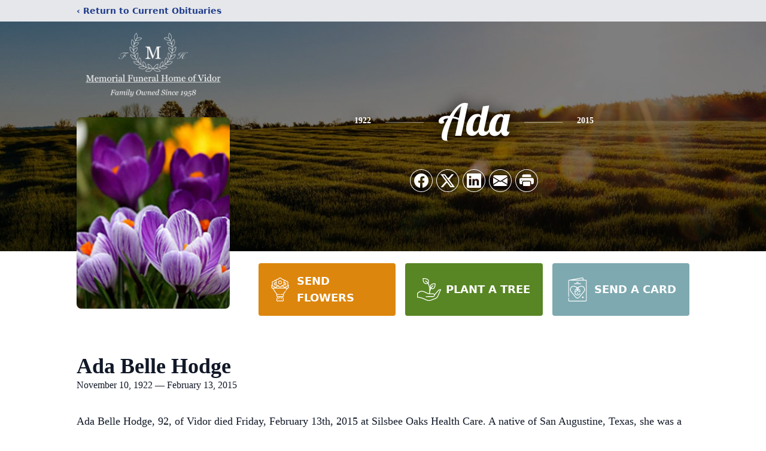

--- FILE ---
content_type: text/html; charset=utf-8
request_url: https://www.google.com/recaptcha/enterprise/anchor?ar=1&k=6LdzesspAAAAAIZCUwuR-GpZbCc7AcujTbFrp5XS&co=aHR0cHM6Ly93d3cubWVtb3JpYWxvZnZpZG9yLmNvbTo0NDM.&hl=en&type=image&v=N67nZn4AqZkNcbeMu4prBgzg&theme=light&size=invisible&badge=bottomright&anchor-ms=20000&execute-ms=30000&cb=2rr33js7d9m4
body_size: 48571
content:
<!DOCTYPE HTML><html dir="ltr" lang="en"><head><meta http-equiv="Content-Type" content="text/html; charset=UTF-8">
<meta http-equiv="X-UA-Compatible" content="IE=edge">
<title>reCAPTCHA</title>
<style type="text/css">
/* cyrillic-ext */
@font-face {
  font-family: 'Roboto';
  font-style: normal;
  font-weight: 400;
  font-stretch: 100%;
  src: url(//fonts.gstatic.com/s/roboto/v48/KFO7CnqEu92Fr1ME7kSn66aGLdTylUAMa3GUBHMdazTgWw.woff2) format('woff2');
  unicode-range: U+0460-052F, U+1C80-1C8A, U+20B4, U+2DE0-2DFF, U+A640-A69F, U+FE2E-FE2F;
}
/* cyrillic */
@font-face {
  font-family: 'Roboto';
  font-style: normal;
  font-weight: 400;
  font-stretch: 100%;
  src: url(//fonts.gstatic.com/s/roboto/v48/KFO7CnqEu92Fr1ME7kSn66aGLdTylUAMa3iUBHMdazTgWw.woff2) format('woff2');
  unicode-range: U+0301, U+0400-045F, U+0490-0491, U+04B0-04B1, U+2116;
}
/* greek-ext */
@font-face {
  font-family: 'Roboto';
  font-style: normal;
  font-weight: 400;
  font-stretch: 100%;
  src: url(//fonts.gstatic.com/s/roboto/v48/KFO7CnqEu92Fr1ME7kSn66aGLdTylUAMa3CUBHMdazTgWw.woff2) format('woff2');
  unicode-range: U+1F00-1FFF;
}
/* greek */
@font-face {
  font-family: 'Roboto';
  font-style: normal;
  font-weight: 400;
  font-stretch: 100%;
  src: url(//fonts.gstatic.com/s/roboto/v48/KFO7CnqEu92Fr1ME7kSn66aGLdTylUAMa3-UBHMdazTgWw.woff2) format('woff2');
  unicode-range: U+0370-0377, U+037A-037F, U+0384-038A, U+038C, U+038E-03A1, U+03A3-03FF;
}
/* math */
@font-face {
  font-family: 'Roboto';
  font-style: normal;
  font-weight: 400;
  font-stretch: 100%;
  src: url(//fonts.gstatic.com/s/roboto/v48/KFO7CnqEu92Fr1ME7kSn66aGLdTylUAMawCUBHMdazTgWw.woff2) format('woff2');
  unicode-range: U+0302-0303, U+0305, U+0307-0308, U+0310, U+0312, U+0315, U+031A, U+0326-0327, U+032C, U+032F-0330, U+0332-0333, U+0338, U+033A, U+0346, U+034D, U+0391-03A1, U+03A3-03A9, U+03B1-03C9, U+03D1, U+03D5-03D6, U+03F0-03F1, U+03F4-03F5, U+2016-2017, U+2034-2038, U+203C, U+2040, U+2043, U+2047, U+2050, U+2057, U+205F, U+2070-2071, U+2074-208E, U+2090-209C, U+20D0-20DC, U+20E1, U+20E5-20EF, U+2100-2112, U+2114-2115, U+2117-2121, U+2123-214F, U+2190, U+2192, U+2194-21AE, U+21B0-21E5, U+21F1-21F2, U+21F4-2211, U+2213-2214, U+2216-22FF, U+2308-230B, U+2310, U+2319, U+231C-2321, U+2336-237A, U+237C, U+2395, U+239B-23B7, U+23D0, U+23DC-23E1, U+2474-2475, U+25AF, U+25B3, U+25B7, U+25BD, U+25C1, U+25CA, U+25CC, U+25FB, U+266D-266F, U+27C0-27FF, U+2900-2AFF, U+2B0E-2B11, U+2B30-2B4C, U+2BFE, U+3030, U+FF5B, U+FF5D, U+1D400-1D7FF, U+1EE00-1EEFF;
}
/* symbols */
@font-face {
  font-family: 'Roboto';
  font-style: normal;
  font-weight: 400;
  font-stretch: 100%;
  src: url(//fonts.gstatic.com/s/roboto/v48/KFO7CnqEu92Fr1ME7kSn66aGLdTylUAMaxKUBHMdazTgWw.woff2) format('woff2');
  unicode-range: U+0001-000C, U+000E-001F, U+007F-009F, U+20DD-20E0, U+20E2-20E4, U+2150-218F, U+2190, U+2192, U+2194-2199, U+21AF, U+21E6-21F0, U+21F3, U+2218-2219, U+2299, U+22C4-22C6, U+2300-243F, U+2440-244A, U+2460-24FF, U+25A0-27BF, U+2800-28FF, U+2921-2922, U+2981, U+29BF, U+29EB, U+2B00-2BFF, U+4DC0-4DFF, U+FFF9-FFFB, U+10140-1018E, U+10190-1019C, U+101A0, U+101D0-101FD, U+102E0-102FB, U+10E60-10E7E, U+1D2C0-1D2D3, U+1D2E0-1D37F, U+1F000-1F0FF, U+1F100-1F1AD, U+1F1E6-1F1FF, U+1F30D-1F30F, U+1F315, U+1F31C, U+1F31E, U+1F320-1F32C, U+1F336, U+1F378, U+1F37D, U+1F382, U+1F393-1F39F, U+1F3A7-1F3A8, U+1F3AC-1F3AF, U+1F3C2, U+1F3C4-1F3C6, U+1F3CA-1F3CE, U+1F3D4-1F3E0, U+1F3ED, U+1F3F1-1F3F3, U+1F3F5-1F3F7, U+1F408, U+1F415, U+1F41F, U+1F426, U+1F43F, U+1F441-1F442, U+1F444, U+1F446-1F449, U+1F44C-1F44E, U+1F453, U+1F46A, U+1F47D, U+1F4A3, U+1F4B0, U+1F4B3, U+1F4B9, U+1F4BB, U+1F4BF, U+1F4C8-1F4CB, U+1F4D6, U+1F4DA, U+1F4DF, U+1F4E3-1F4E6, U+1F4EA-1F4ED, U+1F4F7, U+1F4F9-1F4FB, U+1F4FD-1F4FE, U+1F503, U+1F507-1F50B, U+1F50D, U+1F512-1F513, U+1F53E-1F54A, U+1F54F-1F5FA, U+1F610, U+1F650-1F67F, U+1F687, U+1F68D, U+1F691, U+1F694, U+1F698, U+1F6AD, U+1F6B2, U+1F6B9-1F6BA, U+1F6BC, U+1F6C6-1F6CF, U+1F6D3-1F6D7, U+1F6E0-1F6EA, U+1F6F0-1F6F3, U+1F6F7-1F6FC, U+1F700-1F7FF, U+1F800-1F80B, U+1F810-1F847, U+1F850-1F859, U+1F860-1F887, U+1F890-1F8AD, U+1F8B0-1F8BB, U+1F8C0-1F8C1, U+1F900-1F90B, U+1F93B, U+1F946, U+1F984, U+1F996, U+1F9E9, U+1FA00-1FA6F, U+1FA70-1FA7C, U+1FA80-1FA89, U+1FA8F-1FAC6, U+1FACE-1FADC, U+1FADF-1FAE9, U+1FAF0-1FAF8, U+1FB00-1FBFF;
}
/* vietnamese */
@font-face {
  font-family: 'Roboto';
  font-style: normal;
  font-weight: 400;
  font-stretch: 100%;
  src: url(//fonts.gstatic.com/s/roboto/v48/KFO7CnqEu92Fr1ME7kSn66aGLdTylUAMa3OUBHMdazTgWw.woff2) format('woff2');
  unicode-range: U+0102-0103, U+0110-0111, U+0128-0129, U+0168-0169, U+01A0-01A1, U+01AF-01B0, U+0300-0301, U+0303-0304, U+0308-0309, U+0323, U+0329, U+1EA0-1EF9, U+20AB;
}
/* latin-ext */
@font-face {
  font-family: 'Roboto';
  font-style: normal;
  font-weight: 400;
  font-stretch: 100%;
  src: url(//fonts.gstatic.com/s/roboto/v48/KFO7CnqEu92Fr1ME7kSn66aGLdTylUAMa3KUBHMdazTgWw.woff2) format('woff2');
  unicode-range: U+0100-02BA, U+02BD-02C5, U+02C7-02CC, U+02CE-02D7, U+02DD-02FF, U+0304, U+0308, U+0329, U+1D00-1DBF, U+1E00-1E9F, U+1EF2-1EFF, U+2020, U+20A0-20AB, U+20AD-20C0, U+2113, U+2C60-2C7F, U+A720-A7FF;
}
/* latin */
@font-face {
  font-family: 'Roboto';
  font-style: normal;
  font-weight: 400;
  font-stretch: 100%;
  src: url(//fonts.gstatic.com/s/roboto/v48/KFO7CnqEu92Fr1ME7kSn66aGLdTylUAMa3yUBHMdazQ.woff2) format('woff2');
  unicode-range: U+0000-00FF, U+0131, U+0152-0153, U+02BB-02BC, U+02C6, U+02DA, U+02DC, U+0304, U+0308, U+0329, U+2000-206F, U+20AC, U+2122, U+2191, U+2193, U+2212, U+2215, U+FEFF, U+FFFD;
}
/* cyrillic-ext */
@font-face {
  font-family: 'Roboto';
  font-style: normal;
  font-weight: 500;
  font-stretch: 100%;
  src: url(//fonts.gstatic.com/s/roboto/v48/KFO7CnqEu92Fr1ME7kSn66aGLdTylUAMa3GUBHMdazTgWw.woff2) format('woff2');
  unicode-range: U+0460-052F, U+1C80-1C8A, U+20B4, U+2DE0-2DFF, U+A640-A69F, U+FE2E-FE2F;
}
/* cyrillic */
@font-face {
  font-family: 'Roboto';
  font-style: normal;
  font-weight: 500;
  font-stretch: 100%;
  src: url(//fonts.gstatic.com/s/roboto/v48/KFO7CnqEu92Fr1ME7kSn66aGLdTylUAMa3iUBHMdazTgWw.woff2) format('woff2');
  unicode-range: U+0301, U+0400-045F, U+0490-0491, U+04B0-04B1, U+2116;
}
/* greek-ext */
@font-face {
  font-family: 'Roboto';
  font-style: normal;
  font-weight: 500;
  font-stretch: 100%;
  src: url(//fonts.gstatic.com/s/roboto/v48/KFO7CnqEu92Fr1ME7kSn66aGLdTylUAMa3CUBHMdazTgWw.woff2) format('woff2');
  unicode-range: U+1F00-1FFF;
}
/* greek */
@font-face {
  font-family: 'Roboto';
  font-style: normal;
  font-weight: 500;
  font-stretch: 100%;
  src: url(//fonts.gstatic.com/s/roboto/v48/KFO7CnqEu92Fr1ME7kSn66aGLdTylUAMa3-UBHMdazTgWw.woff2) format('woff2');
  unicode-range: U+0370-0377, U+037A-037F, U+0384-038A, U+038C, U+038E-03A1, U+03A3-03FF;
}
/* math */
@font-face {
  font-family: 'Roboto';
  font-style: normal;
  font-weight: 500;
  font-stretch: 100%;
  src: url(//fonts.gstatic.com/s/roboto/v48/KFO7CnqEu92Fr1ME7kSn66aGLdTylUAMawCUBHMdazTgWw.woff2) format('woff2');
  unicode-range: U+0302-0303, U+0305, U+0307-0308, U+0310, U+0312, U+0315, U+031A, U+0326-0327, U+032C, U+032F-0330, U+0332-0333, U+0338, U+033A, U+0346, U+034D, U+0391-03A1, U+03A3-03A9, U+03B1-03C9, U+03D1, U+03D5-03D6, U+03F0-03F1, U+03F4-03F5, U+2016-2017, U+2034-2038, U+203C, U+2040, U+2043, U+2047, U+2050, U+2057, U+205F, U+2070-2071, U+2074-208E, U+2090-209C, U+20D0-20DC, U+20E1, U+20E5-20EF, U+2100-2112, U+2114-2115, U+2117-2121, U+2123-214F, U+2190, U+2192, U+2194-21AE, U+21B0-21E5, U+21F1-21F2, U+21F4-2211, U+2213-2214, U+2216-22FF, U+2308-230B, U+2310, U+2319, U+231C-2321, U+2336-237A, U+237C, U+2395, U+239B-23B7, U+23D0, U+23DC-23E1, U+2474-2475, U+25AF, U+25B3, U+25B7, U+25BD, U+25C1, U+25CA, U+25CC, U+25FB, U+266D-266F, U+27C0-27FF, U+2900-2AFF, U+2B0E-2B11, U+2B30-2B4C, U+2BFE, U+3030, U+FF5B, U+FF5D, U+1D400-1D7FF, U+1EE00-1EEFF;
}
/* symbols */
@font-face {
  font-family: 'Roboto';
  font-style: normal;
  font-weight: 500;
  font-stretch: 100%;
  src: url(//fonts.gstatic.com/s/roboto/v48/KFO7CnqEu92Fr1ME7kSn66aGLdTylUAMaxKUBHMdazTgWw.woff2) format('woff2');
  unicode-range: U+0001-000C, U+000E-001F, U+007F-009F, U+20DD-20E0, U+20E2-20E4, U+2150-218F, U+2190, U+2192, U+2194-2199, U+21AF, U+21E6-21F0, U+21F3, U+2218-2219, U+2299, U+22C4-22C6, U+2300-243F, U+2440-244A, U+2460-24FF, U+25A0-27BF, U+2800-28FF, U+2921-2922, U+2981, U+29BF, U+29EB, U+2B00-2BFF, U+4DC0-4DFF, U+FFF9-FFFB, U+10140-1018E, U+10190-1019C, U+101A0, U+101D0-101FD, U+102E0-102FB, U+10E60-10E7E, U+1D2C0-1D2D3, U+1D2E0-1D37F, U+1F000-1F0FF, U+1F100-1F1AD, U+1F1E6-1F1FF, U+1F30D-1F30F, U+1F315, U+1F31C, U+1F31E, U+1F320-1F32C, U+1F336, U+1F378, U+1F37D, U+1F382, U+1F393-1F39F, U+1F3A7-1F3A8, U+1F3AC-1F3AF, U+1F3C2, U+1F3C4-1F3C6, U+1F3CA-1F3CE, U+1F3D4-1F3E0, U+1F3ED, U+1F3F1-1F3F3, U+1F3F5-1F3F7, U+1F408, U+1F415, U+1F41F, U+1F426, U+1F43F, U+1F441-1F442, U+1F444, U+1F446-1F449, U+1F44C-1F44E, U+1F453, U+1F46A, U+1F47D, U+1F4A3, U+1F4B0, U+1F4B3, U+1F4B9, U+1F4BB, U+1F4BF, U+1F4C8-1F4CB, U+1F4D6, U+1F4DA, U+1F4DF, U+1F4E3-1F4E6, U+1F4EA-1F4ED, U+1F4F7, U+1F4F9-1F4FB, U+1F4FD-1F4FE, U+1F503, U+1F507-1F50B, U+1F50D, U+1F512-1F513, U+1F53E-1F54A, U+1F54F-1F5FA, U+1F610, U+1F650-1F67F, U+1F687, U+1F68D, U+1F691, U+1F694, U+1F698, U+1F6AD, U+1F6B2, U+1F6B9-1F6BA, U+1F6BC, U+1F6C6-1F6CF, U+1F6D3-1F6D7, U+1F6E0-1F6EA, U+1F6F0-1F6F3, U+1F6F7-1F6FC, U+1F700-1F7FF, U+1F800-1F80B, U+1F810-1F847, U+1F850-1F859, U+1F860-1F887, U+1F890-1F8AD, U+1F8B0-1F8BB, U+1F8C0-1F8C1, U+1F900-1F90B, U+1F93B, U+1F946, U+1F984, U+1F996, U+1F9E9, U+1FA00-1FA6F, U+1FA70-1FA7C, U+1FA80-1FA89, U+1FA8F-1FAC6, U+1FACE-1FADC, U+1FADF-1FAE9, U+1FAF0-1FAF8, U+1FB00-1FBFF;
}
/* vietnamese */
@font-face {
  font-family: 'Roboto';
  font-style: normal;
  font-weight: 500;
  font-stretch: 100%;
  src: url(//fonts.gstatic.com/s/roboto/v48/KFO7CnqEu92Fr1ME7kSn66aGLdTylUAMa3OUBHMdazTgWw.woff2) format('woff2');
  unicode-range: U+0102-0103, U+0110-0111, U+0128-0129, U+0168-0169, U+01A0-01A1, U+01AF-01B0, U+0300-0301, U+0303-0304, U+0308-0309, U+0323, U+0329, U+1EA0-1EF9, U+20AB;
}
/* latin-ext */
@font-face {
  font-family: 'Roboto';
  font-style: normal;
  font-weight: 500;
  font-stretch: 100%;
  src: url(//fonts.gstatic.com/s/roboto/v48/KFO7CnqEu92Fr1ME7kSn66aGLdTylUAMa3KUBHMdazTgWw.woff2) format('woff2');
  unicode-range: U+0100-02BA, U+02BD-02C5, U+02C7-02CC, U+02CE-02D7, U+02DD-02FF, U+0304, U+0308, U+0329, U+1D00-1DBF, U+1E00-1E9F, U+1EF2-1EFF, U+2020, U+20A0-20AB, U+20AD-20C0, U+2113, U+2C60-2C7F, U+A720-A7FF;
}
/* latin */
@font-face {
  font-family: 'Roboto';
  font-style: normal;
  font-weight: 500;
  font-stretch: 100%;
  src: url(//fonts.gstatic.com/s/roboto/v48/KFO7CnqEu92Fr1ME7kSn66aGLdTylUAMa3yUBHMdazQ.woff2) format('woff2');
  unicode-range: U+0000-00FF, U+0131, U+0152-0153, U+02BB-02BC, U+02C6, U+02DA, U+02DC, U+0304, U+0308, U+0329, U+2000-206F, U+20AC, U+2122, U+2191, U+2193, U+2212, U+2215, U+FEFF, U+FFFD;
}
/* cyrillic-ext */
@font-face {
  font-family: 'Roboto';
  font-style: normal;
  font-weight: 900;
  font-stretch: 100%;
  src: url(//fonts.gstatic.com/s/roboto/v48/KFO7CnqEu92Fr1ME7kSn66aGLdTylUAMa3GUBHMdazTgWw.woff2) format('woff2');
  unicode-range: U+0460-052F, U+1C80-1C8A, U+20B4, U+2DE0-2DFF, U+A640-A69F, U+FE2E-FE2F;
}
/* cyrillic */
@font-face {
  font-family: 'Roboto';
  font-style: normal;
  font-weight: 900;
  font-stretch: 100%;
  src: url(//fonts.gstatic.com/s/roboto/v48/KFO7CnqEu92Fr1ME7kSn66aGLdTylUAMa3iUBHMdazTgWw.woff2) format('woff2');
  unicode-range: U+0301, U+0400-045F, U+0490-0491, U+04B0-04B1, U+2116;
}
/* greek-ext */
@font-face {
  font-family: 'Roboto';
  font-style: normal;
  font-weight: 900;
  font-stretch: 100%;
  src: url(//fonts.gstatic.com/s/roboto/v48/KFO7CnqEu92Fr1ME7kSn66aGLdTylUAMa3CUBHMdazTgWw.woff2) format('woff2');
  unicode-range: U+1F00-1FFF;
}
/* greek */
@font-face {
  font-family: 'Roboto';
  font-style: normal;
  font-weight: 900;
  font-stretch: 100%;
  src: url(//fonts.gstatic.com/s/roboto/v48/KFO7CnqEu92Fr1ME7kSn66aGLdTylUAMa3-UBHMdazTgWw.woff2) format('woff2');
  unicode-range: U+0370-0377, U+037A-037F, U+0384-038A, U+038C, U+038E-03A1, U+03A3-03FF;
}
/* math */
@font-face {
  font-family: 'Roboto';
  font-style: normal;
  font-weight: 900;
  font-stretch: 100%;
  src: url(//fonts.gstatic.com/s/roboto/v48/KFO7CnqEu92Fr1ME7kSn66aGLdTylUAMawCUBHMdazTgWw.woff2) format('woff2');
  unicode-range: U+0302-0303, U+0305, U+0307-0308, U+0310, U+0312, U+0315, U+031A, U+0326-0327, U+032C, U+032F-0330, U+0332-0333, U+0338, U+033A, U+0346, U+034D, U+0391-03A1, U+03A3-03A9, U+03B1-03C9, U+03D1, U+03D5-03D6, U+03F0-03F1, U+03F4-03F5, U+2016-2017, U+2034-2038, U+203C, U+2040, U+2043, U+2047, U+2050, U+2057, U+205F, U+2070-2071, U+2074-208E, U+2090-209C, U+20D0-20DC, U+20E1, U+20E5-20EF, U+2100-2112, U+2114-2115, U+2117-2121, U+2123-214F, U+2190, U+2192, U+2194-21AE, U+21B0-21E5, U+21F1-21F2, U+21F4-2211, U+2213-2214, U+2216-22FF, U+2308-230B, U+2310, U+2319, U+231C-2321, U+2336-237A, U+237C, U+2395, U+239B-23B7, U+23D0, U+23DC-23E1, U+2474-2475, U+25AF, U+25B3, U+25B7, U+25BD, U+25C1, U+25CA, U+25CC, U+25FB, U+266D-266F, U+27C0-27FF, U+2900-2AFF, U+2B0E-2B11, U+2B30-2B4C, U+2BFE, U+3030, U+FF5B, U+FF5D, U+1D400-1D7FF, U+1EE00-1EEFF;
}
/* symbols */
@font-face {
  font-family: 'Roboto';
  font-style: normal;
  font-weight: 900;
  font-stretch: 100%;
  src: url(//fonts.gstatic.com/s/roboto/v48/KFO7CnqEu92Fr1ME7kSn66aGLdTylUAMaxKUBHMdazTgWw.woff2) format('woff2');
  unicode-range: U+0001-000C, U+000E-001F, U+007F-009F, U+20DD-20E0, U+20E2-20E4, U+2150-218F, U+2190, U+2192, U+2194-2199, U+21AF, U+21E6-21F0, U+21F3, U+2218-2219, U+2299, U+22C4-22C6, U+2300-243F, U+2440-244A, U+2460-24FF, U+25A0-27BF, U+2800-28FF, U+2921-2922, U+2981, U+29BF, U+29EB, U+2B00-2BFF, U+4DC0-4DFF, U+FFF9-FFFB, U+10140-1018E, U+10190-1019C, U+101A0, U+101D0-101FD, U+102E0-102FB, U+10E60-10E7E, U+1D2C0-1D2D3, U+1D2E0-1D37F, U+1F000-1F0FF, U+1F100-1F1AD, U+1F1E6-1F1FF, U+1F30D-1F30F, U+1F315, U+1F31C, U+1F31E, U+1F320-1F32C, U+1F336, U+1F378, U+1F37D, U+1F382, U+1F393-1F39F, U+1F3A7-1F3A8, U+1F3AC-1F3AF, U+1F3C2, U+1F3C4-1F3C6, U+1F3CA-1F3CE, U+1F3D4-1F3E0, U+1F3ED, U+1F3F1-1F3F3, U+1F3F5-1F3F7, U+1F408, U+1F415, U+1F41F, U+1F426, U+1F43F, U+1F441-1F442, U+1F444, U+1F446-1F449, U+1F44C-1F44E, U+1F453, U+1F46A, U+1F47D, U+1F4A3, U+1F4B0, U+1F4B3, U+1F4B9, U+1F4BB, U+1F4BF, U+1F4C8-1F4CB, U+1F4D6, U+1F4DA, U+1F4DF, U+1F4E3-1F4E6, U+1F4EA-1F4ED, U+1F4F7, U+1F4F9-1F4FB, U+1F4FD-1F4FE, U+1F503, U+1F507-1F50B, U+1F50D, U+1F512-1F513, U+1F53E-1F54A, U+1F54F-1F5FA, U+1F610, U+1F650-1F67F, U+1F687, U+1F68D, U+1F691, U+1F694, U+1F698, U+1F6AD, U+1F6B2, U+1F6B9-1F6BA, U+1F6BC, U+1F6C6-1F6CF, U+1F6D3-1F6D7, U+1F6E0-1F6EA, U+1F6F0-1F6F3, U+1F6F7-1F6FC, U+1F700-1F7FF, U+1F800-1F80B, U+1F810-1F847, U+1F850-1F859, U+1F860-1F887, U+1F890-1F8AD, U+1F8B0-1F8BB, U+1F8C0-1F8C1, U+1F900-1F90B, U+1F93B, U+1F946, U+1F984, U+1F996, U+1F9E9, U+1FA00-1FA6F, U+1FA70-1FA7C, U+1FA80-1FA89, U+1FA8F-1FAC6, U+1FACE-1FADC, U+1FADF-1FAE9, U+1FAF0-1FAF8, U+1FB00-1FBFF;
}
/* vietnamese */
@font-face {
  font-family: 'Roboto';
  font-style: normal;
  font-weight: 900;
  font-stretch: 100%;
  src: url(//fonts.gstatic.com/s/roboto/v48/KFO7CnqEu92Fr1ME7kSn66aGLdTylUAMa3OUBHMdazTgWw.woff2) format('woff2');
  unicode-range: U+0102-0103, U+0110-0111, U+0128-0129, U+0168-0169, U+01A0-01A1, U+01AF-01B0, U+0300-0301, U+0303-0304, U+0308-0309, U+0323, U+0329, U+1EA0-1EF9, U+20AB;
}
/* latin-ext */
@font-face {
  font-family: 'Roboto';
  font-style: normal;
  font-weight: 900;
  font-stretch: 100%;
  src: url(//fonts.gstatic.com/s/roboto/v48/KFO7CnqEu92Fr1ME7kSn66aGLdTylUAMa3KUBHMdazTgWw.woff2) format('woff2');
  unicode-range: U+0100-02BA, U+02BD-02C5, U+02C7-02CC, U+02CE-02D7, U+02DD-02FF, U+0304, U+0308, U+0329, U+1D00-1DBF, U+1E00-1E9F, U+1EF2-1EFF, U+2020, U+20A0-20AB, U+20AD-20C0, U+2113, U+2C60-2C7F, U+A720-A7FF;
}
/* latin */
@font-face {
  font-family: 'Roboto';
  font-style: normal;
  font-weight: 900;
  font-stretch: 100%;
  src: url(//fonts.gstatic.com/s/roboto/v48/KFO7CnqEu92Fr1ME7kSn66aGLdTylUAMa3yUBHMdazQ.woff2) format('woff2');
  unicode-range: U+0000-00FF, U+0131, U+0152-0153, U+02BB-02BC, U+02C6, U+02DA, U+02DC, U+0304, U+0308, U+0329, U+2000-206F, U+20AC, U+2122, U+2191, U+2193, U+2212, U+2215, U+FEFF, U+FFFD;
}

</style>
<link rel="stylesheet" type="text/css" href="https://www.gstatic.com/recaptcha/releases/N67nZn4AqZkNcbeMu4prBgzg/styles__ltr.css">
<script nonce="gzmoZBGw-jWZB-X0JJKnVQ" type="text/javascript">window['__recaptcha_api'] = 'https://www.google.com/recaptcha/enterprise/';</script>
<script type="text/javascript" src="https://www.gstatic.com/recaptcha/releases/N67nZn4AqZkNcbeMu4prBgzg/recaptcha__en.js" nonce="gzmoZBGw-jWZB-X0JJKnVQ">
      
    </script></head>
<body><div id="rc-anchor-alert" class="rc-anchor-alert"></div>
<input type="hidden" id="recaptcha-token" value="[base64]">
<script type="text/javascript" nonce="gzmoZBGw-jWZB-X0JJKnVQ">
      recaptcha.anchor.Main.init("[\x22ainput\x22,[\x22bgdata\x22,\x22\x22,\[base64]/[base64]/[base64]/bmV3IHJbeF0oY1swXSk6RT09Mj9uZXcgclt4XShjWzBdLGNbMV0pOkU9PTM/bmV3IHJbeF0oY1swXSxjWzFdLGNbMl0pOkU9PTQ/[base64]/[base64]/[base64]/[base64]/[base64]/[base64]/[base64]/[base64]\x22,\[base64]\\u003d\x22,\x22IU3ChMKSOhJCLBrCtWLDkMKMw5rCvMOow5fCs8OwZMK/wpHDphTDuB7Dm2IWwoDDscKtSMKrEcKeJUMdwrMKwro6eB3DqAl4w7fCmjfCl392wobDjRfDjUZUw6/DmGUOw407w67DrB/CmCQ/w6vConpjLnBtcXnDiCErJ8O0TFXCh8OaW8OcwqVUDcK9wq3CtMOAw6TCvBXCnngvFiIaJ2c/w6jDqTtbWATCu2hUwpXCuMOiw6ZQOcO/[base64]/DrBjDkkvCkMOcwr9KCh7CqmM4wrZaw79Hw5tcJMO3Dx1aw7LCuMKQw63CkAjCkgjCj13ClW7CsBphV8OrA0dCHMKSwr7DgSA7w7PCqjjDq8KXJsK2L0XDmcKHw4jCpyvDuDI+w5zCrQMRQ0VNwr9YL8OjBsK3w5fCpn7CjWbCj8KNWMKZLxpefSYWw6/DqMKhw7LCrWB6WwTDtiI4AsOiXgF7QCPDl0zDhAoSwqY2wrAxaMKXwoJ1w4U+wqN+eMO8U3E9IzXCoVzCkyUtVwQDQxLDh8Kew4k7w7fDicOQw5tQwrnCqsKZEDtmwqzCgSDCtXxSW8OJcsKwwprCmsKAwovCoMOjXV3DvMOjb0fDnCFSR1Jwwqd/wookw6fCtsKOwrXCscKpwrEfTgHDiVkHw6TCqMKjeQl4w5lVw4F3w6bCmsKAw7rDrcO+RDRXwrwLwrVcaQHCp8K/w6YOwrZ4wr9eawLDoMKSPjcoAiHCqMKXLMO2wrDDgMOiSsKmw4IvAsK+wqwswofCscK4bHNfwq0lw7VmwrEew5/DpsKQXsK4wpByXTTCpGM7w54LfT4uwq0jw5zDgMO5wrbDh8Kkw7wHwqNnDFHDg8K2wpfDuFrCisOjYsK9w5/ChcKnX8K9CsOkXjrDocK/dV7Dh8KhKMOLdmvCmcO6d8OMw65vQcKNw4jCqW17wo8AfjshwrTDsG3DqsOHwq3DiMKsAR9/w5/DlsObwpnCmEHCpCF9wqVtRcOZbMOMwofCqMKuwqTChlDCqsO+f8KdDcKWwq7Du19aYWFfRcKGScKWHcKhwpnCksONw4E8w6Bww6PCtBkfwpvCt3/DlXXCvFDCpmocw5fDnsKCNMKgwplhYwk7wpXCsMOqM13CkFRVwoMWw4NhPMKielIgcsK0Km/[base64]/[base64]/DpcKtw4l3wp8RCCrDhC4twqJNwqN2FhFbwpLCqcKHL8OaSlbDkmU8woXDlMOFw6rDsRwCw7bDocK1asKmIz91UjXDmWECT8KmwojDvk4PbUAkXSvCrWbDnTIowqg8H1XCjAjDuHZ+MsOsw4fCv0TDssO7bGprw6R/LUl+w4TCisOIw6wFwr8cw6FrwpbDsVExbVbCkG0GbcKfO8OhwrjDrB/DhDDCuQYqSMK0wo19ETfDj8OBw4HDmnPCrMKIw4HDlEdoBinDmB/DlMKUwr13wpPCsHBowrTDt0ojw6TDmkszAMOAS8KjE8KDwpJQwqnDj8ORKSXDuBfDi2/CrELDt1nDkWfCuCzCi8KqHMKsDsKlGMKMcAnCk3NtwrfChEwGB1w5AEbDjm/CiiHCrMKMFWUxwp82wpwAw4HDrsOtJ0oaw5jDuMKLwrTDh8OIwrjDscOGIkbClWBNO8K9wr7CsXQPwoECTjDCr3o2w4LDicOVbR/CmMO+fMOOw5/Cqg8sKsKbwqTCoyofEsKOw4ofw4Fvw6/[base64]/[base64]/[base64]/wr8jfsOtUcK2wooLwprClCzDosO9w5TDn8KJwoghSsOiw54jfsKEwpTDg8KswrhCasO5woNfwr/CuQ/Cv8KCw7plS8KnQ1RPwrXCo8KYJsKXY1trW8Kqw7AdecKYVMOXw68sAz4XJ8OVDcKSw5RfJsO1cMKyw6ALw4PDglDCq8KYwonCgG/CqMOoAV/Ck8KnEsKuKcO+w5rDmBx1KsK5wrrDvsKBEcKxwoQFw4LDiwUiw4BGNcKywpXDjcOxQ8OBT1XCkXohUxdAdA/[base64]/DvD5TW3rCpg95P8KlMmrCkFHDqH7CpsK6fMOGw5PCi8KPXcOhVx7CiMOQw6R0w68XbsKqwq7DjgDCn8KqQA4Owo4+wpTCv0XCqy7DozACwp9nORfCgMOgwrvDr8KbRMO8wqTCox3DqSA3RT3CvUQMNR5ewqbCnsOddMOrw50qw4zCqHXCgMO0BWXClcOKwr/CnEQyw6BNwqvCnFDDj8OUwrVZwqMoAwPDji7CpsK8w5Qhw4bCu8OZwrvCh8KvFBo0wrLDhBljCkfCvcK/PcOTPcKJwpdsQsKcCsOPwqcsFVtxEidZwofCqFXCjXhSK8ORMGnDmMKJIxHCqcK4LMOOw5Z3GUrCmxprfhXDgW1Zwq5xwpvDgTknw6IhDsK+e3s0T8Opw4kQwrJTTU9AH8Oow547X8KAXcKPfMOtZS3CosOGw4J5w7PCjsOEw6zDqcKCECHDgcKHcsO/NMKZInzDghDDqcOjw4TClsO+w6tlwovDi8Odw6LCnMOmXGVLEMK1wpxpw5jCj2Njd2bDrG4KbsOjw4rDmMOJw5RzfMK6PMOkQsKzw4rCgiZiAcOdw5HDsnfDkcOjajtqwo3CswkjM8OoYQTCk8O5w5kmwqJgw4bDowdewrPDpsO1w7HCoXBKwp/Dn8O6Ok1qwrzClMKWe8KxwohXXU5Uw54qw6HDtHYEwrrCgy5cSi/DtDXCtCLDj8KSH8O9wpcrVzXCsgXDlCvCngPCo3FiwqpHwoIVw5jDigLDlT7Cj8OWSljCpknDv8KTMcKiJVhPFVrDmykvworCucOkw5LCnsO5wrLDhjnCn0/Dn3DDiSHDusKOQMKawpMpwrJUcGF7wovCqUBdw7oOKFx+w6Y3HMKHNCrCoHRewoZ3fMK3EsOxwooXw7rDicOOVMOMDcO1BUIUw7/DvsKAR2hBXMKdw7E9wqTDvQ7CsX/[base64]/c8O6w4HDpcO9eBMnw4nChcO9QcKXcE4cwpZia8OYwoxzA8KrPcOHwrtMw6vCjXgBD8KeFsKGbWnDpMOcAsOWw4rDqCApMzVuDEcOLgEowrTDrxZXUMOlw7PDj8Oww5PDpMO7ZcOCwqXCssOOw4LDnFF4VcO7NDXDrcOUwosWwr3CvsOEBsKqXz/DjAnCnUptw5rCh8KCwqJQBXcCGsOnMl7CmcOvwqDDnlgwe8KMYDnDm29jw4PCmcK8QSPDvlZ1wpzClEHCuBBNL2HClgtpOykXC8Kmw4DDshrDn8KYe04mwqw6woPCsXZdBsKhJ1/DvAk5w7nDrXYbQsKVw6bCnCBoRjXCssK/[base64]/CiwLCk8OoOTRuAVxEYG9fw6Ijw615woPCpcKdwqdnw4LDlmjCkWXDsGtrO8K3DEMLBcKKT8KfwqbDkMKjXmh3w5LDocKwwrJLw67DpcKiVkfDv8KDdTrDg34awpcgbMKWUGtsw7gQwpcnwpbDmS7Cghdew6/[base64]/wpVHfVlwBnrDj8KCwpIyw6TDgFvDihdcLmBUwoQewqXDgcO+woUAwrbCghTCssOTNsO8w7jDvMOiWQnDmzjDrMO2wpAEaSs7w4Y/wod1w5DDjEjDsSd0AsOObj5LwqjCgjDCvsOiKsKgBMO0G8Knw5PCqMKRw7BhHjlpw5TDqcOvw6fDmcO7w6Qye8K1V8Ocwq5/woLDnF3CsMKcw5jColHDrlRcPAnDtMK3w60Nw4bDsE3CjMOPScKOFMK6wrrDisOiw4RZwpPCvSvChcK6w7/[base64]/Cp8ORw7zCl8KIIxhvwop5wrtyBXUCPsOKVMK0w7DCucOqHzbDisOnwoIrwrkbw7BnwrbCscKbQMOWw5/DgWzDmUTClsKyBcKBPjhLw6HDt8K5w5XCiBR+w6HCqcK5w7MuT8OvA8OtG8ORSS0oSsOHw6fDkVU/QMOsVHEXXSfCjFjDg8KnCSpMw6PDo19SwpdOAwDDgwhBwpHDhiDCv1E/fmNPw7PCuWJLQcOzwqcuwr/Djxgow5LCryV2VMOtXMKsGcO+EcOGVl/DoAFxw5XChRzDoyhNa8OJw5EFwrzDn8OUVcO8On7Dv8OGRcOSf8Kiw7PCucKxGBAsW8OWw7HCvi/[base64]/[base64]/QMOiwpsbP8KdBBTCuRfDpsO/wpRRAk3CvwbDgMKwW8OpXcOXO8Ogw5h9AcKMYTYaRifDtXzDpcKNw7V2E1vDg2V2ViJEQBoHE8OMwo/CncOYCcOhZFoTLhrCmMOPOsKsCcKswrpaUcK2wpo+AMK8wpVrFkEways6VD8xDMObG2/CnXnCnwoWwrh/wpzCu8OyFVcWw5pGOsKHwqTCjMKTw4TCjcOAw7/DqsOTGMO/[base64]/Du8KpworCnm3Dk8Ozw4pGGQzCgsK8OcKbwqrCkXtMwoLCjMKtwqARF8K0wp9DSsOcGTvDvMK7OhzCnRPCnDDDnn/DucKew6lEwrvDrVpGKBBmwqzDunTChzxRG2VDB8KICsO1dkrDo8KbHHIUeiTDq0/DicKvw4AAwrjDqMKQwrIrw7ULw6TCuUbDnsKkS1TCrHTCmE8aw6/DoMKfw41jdsK/w6zCjEUxw4fDvMOVwoZWw6TDt0dROMKQTybDvMKnAsO5w4Qww781O1nDr8KDIiLCplxLwq8VfMOowrvDmHrCpsKFwqF5w6TDmjEywo4Hw7HDjxDDhH/DpMKuw7vClC7DqcKqwrfCnsOLwpkXw4HDqwxTf0NQwqtqQcK9JsKfH8OUw7pZcSvCuVfDqhfDv8KhM1vDp8KUwp/Cp2c6wr3CtsKuNhPCm15qacKPaiPDvk0YMX91DcO7AWs3HUvDoxnDs3DCosKvwqLCq8KlQ8OYDCjDjcO2OmBuMMKhw5xcHhDDl3tFDcK+w4rCj8OiYcOlwofComXDosOxw6YKw5fDqCrDi8Krw7dDwqgqwoLDicKwEMKkw7YgwrDDin/DhiRKw7LDkALCvHXDgMOcAcO0aMOWO1hlwq1uwp81w5DDnDdPZyoFwrBnBMKMOEYuw7HCunwsAjnDtsOMMsOzwpljw77ChsOhS8ONwpPDqsKQOFLDgMKyesK3w4rCtGIVwrYNw5HDqcKqZV4NwqPDiT4Awp/DqVfCh38dTV7CmMKgw4jCvQxVwo3DuMKUF0ZZw4nCsSwuwoLCvFUew6TCuMKPccKswpRMw5B2acO7JUnDscKjWsKsSS3DpV9lBW57EEDDnBl8JyvCs8OtLw8mw5Bnw6RWJwFvL8K0wpfDu1XCl8KgPQfCrcKzdXMGwoVgwoZGaMOyVcOHwr85wr/Cl8K5woUywrZQw6wzHynCsEHCtMK2eRJRw4HDszrCisKXw480asOJwpfCvGcLJ8KCPRPDtcOsccOgwqcXw6V4wpxBw48lYsOGayBKwq9Ew6LDqcOISkhvw4XDpVZFJ8O7w5PDlcOuw44mEl7CiMKLesOmMRbDpAvDk0/ClsKmMz/CnQvCglfCp8Odw5HCtR4OFDBjagJeJ8KiZsKKwofCpUvDlhYQw5rCijwbMnzCgjTCicOOwoDCokQmSsO/wogHw7ttwoHDkMObw6wDT8K2fjMKw4Zow4PDnMO5cT4Tezw/w5oAwpBbwobCh0jCssKQwpUMPcKQwpbCnEDCkwzDkcKRbhHDkz15BijCh8KgHjAPdFjDmsOnRUp8d8OdwqVRFMOVwqnClRbDuxZNw794Z2Jnw4gFQlzDr3bCvDfDoMOOw7HDggwrKX7CiH0Tw6rCgMKef0pNAELDiCkPUsKQwrXChmLCiBvCj8Oxwp7DuDHCrG/CscOEwqDDk8KfZcOzw7x2BTtfbjLCuAHDqjV4wpLDncKRaCg8OsOgwqfCgE3CvAJkwpHDtU14LcOAPVLDnjbCjMKTcsKFAyjCnsO4TcKhYsKCw7TDtH0SQwrCrms/w7oiwpzDl8KrHcKfMcKqbMOLw6LCjsKHwrd3w6MQw6rDt1LCiiA7U2VFw7Q6w7fClEJ5cW4ScSV4woEpa3Z9A8OGw4nCpQDCkSIhTMOsw6JYw58TwoDDnsOaw4wLFEjCt8K9BXLDjlkVwpd4wpbCrcKefsKJw4R/wobClWRKXMONw6TDlTzDqhLDvsOBw6ZFwrwzGBVbw77Di8OlwqzDtRdew4zCuMOIwrlCA2JNwpfCvADCriA0wrjDul3Cki9lw7nCnhrCiVJQw6DDvgDDtcOKAsOLXcKQwpXDpDXCqsOxHcKJZHBHw6nDtzXCicOzw6nDgMKnPsKQw5DDsSFhEMKcw4TDscKteMO/w4HCh8O6N8K1wq4+w5x+fwoAUcO/ScKxwodfw4U/w5pGaGhpCF7DgRLDncKLwpArw5Muw5jDrnxeJCvCplw2YMOTFlxxf8KrOMKRwoLCm8OwwqbDql03FcOqwo/DqsKwaAnCu2UXwoDDocOQOMKJOn4qw53DpAEzay0bw5h3wptEEsKAC8KiPhTDkcKOXCTDiMObLk3DgMOuBBoIEHMTIcK/[base64]/CmMO3BwzCusK0w4BIw7DCjMKlRSQLVsKOw4/DicOgwpEGLApFTykwwq/CmMKOw7vDpcK/UMKhMsOcwrXCmsOgSmZpwopJw4BqX31dw5bCphzCuEhXd8Kgwp1DLHZ3wojCvsOFRWrDu3oiRxF+SsKsTsKGwovDssOJw5tGKsODwqrDjsKYwr8yMxgwR8K7wpc1WcKoAwrCulzDiUQWbcOaw5/DgExFPEwuwpzDtEomwovDglcTZnACLsOrVipbw6DCi0rCpMKaU8Knw7XCpGFEwoZge3cpDQPCpMO+w5phwrDDi8OKOlZITcKSaQDCiU/DsMKOPE9QDWbCpMKkPgR/VxM0w5cYw5TDrD3DsMO4B8ODZUrDucOcNDPDg8K/Jh4Vw7XCjEHCisOhw5XDn8OowqIsw7DDlcO/ZQLDgXrDu04iwo8TwrDCgw9kw63CmRXCvg5mw4PDsiRdH8KOw4vDgCTDtmEfwp57wovCh8KMw7gaI1NSfMOrKMKDdcOwwoNjwr7CoMK5woNHUUUjTMKJFCpUGnYhw4PDtxzDqWR4cS5lw7zCrxgEw6bCmWYdw7/DginCqsKVOcKvWVhRwoTDkcK1wrrDvcK6w6TCpMO8w4fDvMOew4bClRXDtlRWw4VjwprDkU/DrcKzHHcyTxAywqQPJm9kwo0sAsOSGXoSexzCh8K4wqTDkcKgwpZRw6hkwpp0fl/ClEXCscKEDDdvwp5KQMOGccKKwr85dMKWwoEtw5AhEkc0w5x5w58hYcKCIXrCgyzCjDoYw5TDtsKDw5nCpMKPw43ClinCm3zCncKhesKTw4nCusKEHMKyw4LCtQhdwoU8KsKpw7tewqkpwqTCrcKnYcKIwqc3w4kFd3bDt8OrwpPCjTkcwqHChMOmKsKOw5U2woPCgi/DtcKuw4XDv8KdBQzCly7DisOPwrkywqTDmMO8woJsw6QlL0bDp0nCsmDCvsOJCcOxw5w2dzTDm8Oaw6BxAwrCisKsw4DDnXXCp8KSwoXDhMO/WjltRsKJGFPCvMOEw7tDL8K1w5BDwrQdw73DqcOMH3XCsMKUTCoYfMOCw7BEPl10IWzCiVHDm0UEwpFywoV0IjUUC8O2w5UiFzLChBDDqGoww75RWRDCiMOtOEjCu8K7eFzCgMKqwpVyNFxNS0YkDRPCncOqw6bCsH/[base64]/CrsKYG13Dr0DDksO9FcK2w4Rhc1cGcwDCoWpmwrDCkVpQbsOhwrjDg8OeXTlPwoQewq3Dgz7DnkUPwr4tYMO7Pxlsw4/Dln3CjBxFZTzCnBZ3dsKPMMKdwr7DhUlWwolnR8Orw4DDpsKRIMKbw5/[base64]/exrDtcOGC2vDo8KEZsKuVHnCixhrw4hQwo3CoyUMMsOWKjoxwpsFNsKnwrfDjF3CvGnDngXCisOjwrnDjcKnW8O7bH9SwoVKTk1/bMOMbk7CuMObBsKwwpMEGSTDih4rXADDmMKMw6wmUcKTUTRmw68rwrofwq5zw6TCrHXCuMKNJTgWUsO0JsOdQsKcWWhWwofDnEM/w4I/[base64]/[base64]/wq/DvCgZTMO2Tg4Qw63DucOmc8OJNlHCtcONQsK4woPDsMOIMmpdZHssw5nChzFKwojDqMObwqvCgcOoMQnDulcvd14aw73DlcKaVxlLwqXDusKkRWEBRsK0MTJqw6gUwoxnLsOBw6xLwpvCkUnCvMOSG8OzIGAtG0EjW8OBw5AXXsOVwpkDwp92VEQxwr/[base64]/[base64]/wqjDpMKdLFRHDMOUwr1qe0RVwq/DiQFIdMOOw4/Co8OxAEjDq29VSQHCrxvDhsK9wqrCiyLDl8Kkw7HCrkfCthDDlB0FbcOiM2MeRlDDhzJaf1UjwrXCocOhL3Z1KRzCrMOZwpoyATRABgbCtMO/wpzDpsK1w6rDsAjDuMKTwpnClVFgwoHDnsOqwpPCu8KOSnvDgcKawodkw5gzwofDgcOWw552wrRLMwIZF8OhBhzDtyjCiMOrf8ONGcKRwoXDscOMI8K+w5JvCcOeDlnCs3olw50EXcOnRsKiTEgZw4QqE8KGKkPDkMKjPBLDr8KBDsO0eHPCn2F2Rz/ChwvDu3FCdsKzZmdXwoDDohPCkMK4wrdGw5k+wr/DmMOLw65kQlDCtsODwobDhU3DmsKNfMOcw67Dh3jDj03Dv8O1wojDgx5jQsO7ACTCsBPDr8O2w5vCphM0dEDDkWDCqsK4A8K4w6zDmgbCgHHCkl1Qwo3ChsKuSETCvRECMw3DqsOvecKrKEvCvmLDhMKgAMK1BMOVwo/DgFN0wpHDsMKRK3NlwoTDvw/[base64]/AcKhGjUBwqYVecKUwrPDgRUpwqzDjmMswoEBwqnDj8O0wqLCjcKzw4TDiFpEw53CrTAFJD/ClsKEw4A9HG9fIVDDmirClGxfwohawp7Ds2Y6wrzCgzDDvnfCqsKTYgrDkXvDhhkZUxfCsMKMSVQbw7PCoAnDoT/[base64]/DqMKjP8KCVWc8worDi8Kcw7XDnsO7wqgAw4LDscKwLMOhw43DtcOQaFULw4jCpDTCnAXCj2TClzPChFvCrXMPX0wWwqwWwoXDo2J+wrrDo8OcwoTDscOcwpsfwr44OMOPwoZRB0c2w55SPMOjwp9Ow74yJE4qw6YHUwvCm8O5EzhRwq/DkAvDpsKQwqXCvMKpwrzDr8O8G8KbccKUwqwDDiBcCAjClsKMCsO/QcKoMcKAw6/DnAbCqgvDkmhwR3xSEMKcdCrCtwzDqF7Du8OcJcOBBMOvwqkOe2jDusKqwpnDlMOdJ8KxwqlFwpbDpEfCvlxXNnQhwrnDr8OYw4DDlcKuwoQDw7NNO8KWHmnCnsK1w686wrPCmmfChkViw47Dkmdea8K+w6/CjHhNwpsaB8KLw4lbCCN0XCdqTsKCT0cwfsOHwpYpZFVjw5JnwprDvsKqasOFw43DqUbDg8KbEMKowqQVc8Kuw7lEwpJSdMOIYsO/aUbCoSzDtlXCkcKJTMKOwqJEVMKbw7JaY8K8LMOrbw/DvMOiHxTCry7CssKfYg7CvgVuwrcqwpTCg8KCHV7CoMOfw5VNwqXCr0nDp2XCh8KoJFU1dsK5YsK2wr7Dp8KMAsOhdCo0Pg46wpfChVXCq8OkwrHCi8OfVsKYOQTCszMhwqPDv8OjwqXDmMKiNSnChB0ZwqjCp8KVw4FRfDPCtHcpw5RUwpDDngVvGMO2WD/DmMK3wp8gWFJ7NMK7woM7w5rCicOVwpoEwpHDmDM6w6t+LsOQW8O2w4tJw6nDm8KKwpnCkWZnKAzDv2BSMcONw6zDmmUkdsOhGcKuwpDCkmRHaSDDr8K5DQ7DmTkrBcKYw4zCgcKwRUHCsnPCosO/asKsGj3DjMKBasKawpDCuCQQwpLCksOEZ8KsasOpwqfCsghTQVnDsRzCsFdXw7oewofCssKFWcKtacK7w5xSCm0owpzCiMO8wqXCuMOPwoV5ORoWXcOAMcO8w6dFbg19wrZqw73DhMOfw7EwwpDDrhJuwo/CqEY6w4fDtcOnLGPDt8OawodWw6PDnTDCkT7DvcKdw5RVwr3Co1/Dn8OYwpIHXcOkVGrDvMK3wo5GB8K+YsK6w4Rmw5MnFsOqw5lvw4MiKAnCshRPwrtpVzXCm1VbZR7CpjTCgUkFwqEEw5HCjEN/BcOxUsKmQRLCo8OFwrfCj2ogwojDicOEJcOpJ8KiZVhQwoXDoMKkF8KUw6k9wqwuwr/Dq2HCuU88UlAzT8Ohw7otKcOlw5zDl8Kbw6UYcTBVwpfDpwXDjMKaS1VoJXfCoynDiS96PHwtwqDDsjBdJMKHY8K/PwDCnsOTw6jDgyHDtsObF1vDh8KjwoZ/[base64]/[base64]/wp7CgcKnwoBBaMKlD8KLKsOxwqXDpnXCjydmw5zDscOqw7DDsD/[base64]/CmMKMwrNSwoBKZ8Kuw4LDscOrw65+w5DDnMObwoHDhBDDvhbCm3fDhcKxw7TDlD/[base64]/[base64]/[base64]/w64tZMObwo8sG1g6w57DoMOxwrnDscKGGMKow4ArWcKZwpHDgwrCg8KoCcKSw659w6LCjB4FawbCp8KwOm1vNcOgAx9MMhzDghjDssKbw7fDrw9WEywsEQrCksOeXcKUYWkXwo1RAsO/w5tWFsOcKcOmwrRoOl8mwqTDsMOEGRPDvsK0woluw6/[base64]/CvBJ+TXUJE2d7dxUCKR3DnSQnY8K8w4hkw6LCl8OLLsONwqcWw4xnKV3Ck8OvwpsTJTbCoCtqwprDt8KhLMOWwowpL8KJwpfDjcKyw73DgmPDg8Ktw65oQz7Dr8KUbMKmJcKjRgtPIitCGCzDusKcw6vDuybDqsKow6R2V8O4wqJ3FcK1WMOEG8OVG3/DjB/DrcK0CE3DhMK+JVUfesKgMVJnesOqAw/DqMKzw5MUw43DlcOowoFqw68kwq3DiSbDrz3DrMKXDsKnChTCg8KZCVnClsK2F8OfwqwRw4tka0wgw78uFyDCgMO4w77DvkFZwoBzQMK2DcO2GcKewrUVKF5dw77Di8KAKcKww77CicO7MUlcQ8Kuw6LDocK7w5/ChsKqN2HCjsKTw5/ClU3DnQPDmxAHfyvDgsOSwqwfAcKdw5p8M8OTaMOnw4EdRE/[base64]/DtsOiacO6HwHDpGs6wpnCisKFSU96wp7CqmARw6LCqnTDkcKDwqg3L8OVwohqQcK3FDbDrS9Gwohqw7lEwr/CsWnDisK7HQjDnm/Dr13DuinDnR1SwoIRAnTCmybDvlI2JsKXw5nCrMKPEl3Cvkpmw4rDhMOmwqhUHnHDtsKzecKOIMOcwpxGHR3CicKKMxjDrMKnWGZZTMKuw77CgB3DjsKGw4DClCHChUABw4/DqMKbT8KawqPCncKgw7bCmx/DjQhZZcOcElfCjWHDkTE2BsKecxwDw7MWKTVKB8OiwovCv8OmJcK5w4/[base64]/XMO4NC8uwo5cJ8KywqHDvTMnA0fCt8KWwrY/FsKxckHDicK7EkpWwoF1woLDpBDClFtoJwzClcKCGMKZw58kcQ9iOSA6JcKIw5lIacOHE8OadTxOw5jDrcKpwpBfFETCuDzCocKLEmIiZsOqSjnCv1bDrnx6EWIvw6jCuMKPwq/CsUXCo8O1woogA8KFw4PCmxvCkcOKY8Oaw5hDIsOFwqjDnHXDvVjCusKswqjDhTnDp8K0B8OEwrDCh0kUPsK2wpdPSsOeGhdSTcOyw5YQwqd8w4/DvlcjwqDDulhERXkIaMKFDjISMH3Dvnp0chJOEG0eaBnChyrDvyPCqRzCk8KOHzbDiB/DrVMFw63DvQIAwrsSw4bCgH/DiQx8clLDu3U0wrfCmTnDncOZKHjDiVAbwpR8KxrCvMKOw4sOw4DChARzNAFMw5o7VcObN0XCmMOQwqQpRsKWNMKpw7UzwqROw7lBw7TCpMK1UCHCoz/Cs8O9LcKbw4YVw47CsMOIw7LDgCbDhl/DmBM3LcO4wpoiwoMfw6F3UsOkW8OMwr/Dj8O3XDPCsX3DqsO/[base64]/wpvCgz3DlsO2woHDrcO7w57DkADDrhEJwqbCrUfCmBgow4DCicOZcsKPw5jCisOgw4Uxw5Yuw7vCtxo7wpJvwpJycMKBwqfDrcO5GsKtwozCrxTCusKFwrfDgsKtaFbCrsOGw6E8w7RHw60Fw7IGw6LDhQ3Cl8OAw6jCkcK7woTDscOtw7dRwovDoQ/[base64]/Cs8KpwpHDk8Kgf8OIwqHDj8Oyw6jCmmDCqHkQwq/[base64]/CmQp5Mgd/fsOGw6kBV8Kxw5bCnn19wrjCqMOXwo0Qw5JlwpbDl8Khw4DCo8KaHjPDt8OJwoBqwqQEwo0kwrR/acKXQMKxw4Q9w49BPlzCkzzCusKfTMKjXlUfw6szbMKiDwrCji5VTsOkKcK3ZcORYMOxw5nDjcOLw7bCl8KrIsOLa8Ozw43CqENiwrfDmi/Cs8K7VkDDnFoaL8OxWsOCwoLDvSoRVcKXJcOBwr9iZcO6Ejw9QCjClTdUwr3Ds8KmwrdHw4AVKwdqDDvCvmzDusK/wrV5fTJWwqnDpRXCs2ZrQzAoa8OZwpJMNjF6MMOBw6jDhMOCVcK+wqBHHlxbVcOyw6N1JcKxw63DvcOuLcOHFQNmwoPDiXPDisOFIgPCrcOaCVYuw6XDj2DDnVzDoVcGwoZxwq4Lw7dpwpDCtQHCmg/DlxRTw50ew6ctw4PDkMOIwp3CncO5Q0/Dv8KqGgUrw4J/wqBJwrQJw7U7PFRbw6/[base64]/[base64]/DnQ7DkxbDkcOiJMOxLWfDkDdNVsKiw6rDl8Ohwo7CuTVOCg/DukjCuMK9w5LDhAfCm2XCq8KBRiPDjnfDqEbDmRLDpWzDm8K2wpI2aMKff1PCllMqGTPCmsKCw5IdwpstZ8Kqw5V7wp3Do8OBw40ywobDlcKzw7LCq0jDmEg1wrzDqHDCqBlMFn9hXS0Nwql/a8OCwpNPwqZBwpjDpyrDqVFIXy94w6/DkcOTORp7wqHDmcK0wp/DuMO+fm/CrcK/VxDCphbDswXDlsK/w7LClWlawpEmdDFdF8KFA2zDlEYMWmTCksOJwrTDuMKEUQDClsOhw7ojCcKLw5jDiMO1wrnCkMK3c8OPwrJXw64wwqjClMKsw6LCuMKzwq/Ck8KswoXCgklGJQXCg8O0ZsKoAm9RwoJiwpPCscK7w7/DkxzCssKcwrvDmSlQCXQVNHzCsVLDjMOyw5xnw44xXcKOwq3Ct8O2w5oEw5Vmw44EwoBRwo5GI8OfKMKrVMOQecOFw540DsOqZsOrwqDDqBbCo8KKCy/CvMOGw6FLwr1uZ1NafAPDpl8QwpjChcKQJn90wqzDgzbDsH1OV8KHcBxQJiRDEMO1SmFcEsOjIMOlC0rDrsODSUDCi8K5wr4JJlDCg8KGw6vCgnXCsT7DnzJPwqTCh8KmI8KZQcKATB7DocO/UcOhwpvCsCzCqS9gwrTCncKSw6XCvzDDgR/DmcKDSMOYJRFkM8KBwpbDhsKwwoAfw77DjcOEecOZw5Rmwq0IUR7ClsKyw44QDA9twoABLgDCjn3DuQ/[base64]/CsSg9IcKFBsKUw4hSEMOtw6/Cn8KbwrcPJ1XCv8Kew7vCjsK8WcK4XSxcG0UbwoAHw5Q+w6N5wpLCmibCosKVwq8BwrZ8I8OuNATDrhJ/wrfCjsOewoDCi2rCv2AFfMKVVMKBAsONRcKaRWHCsBYlFxMvd0jCjAhEwq7Cg8OuXcKVw58iRsOiCcKJA8KhUH4oZxdaKQPDhVAvwoJWw4vDgHd0UMO8w4vDuMOcRMK1w5NUWUgILcOSwp7CmhrDnxHCi8OtflJOwrhOwrVpdsKRZz7ClMKMw7/Cni/CoWF0w5TDtWPDoAzCpDFLwpnDoMO+wpEuw40pNsKgOkbCj8KEWsONwr/[base64]/[base64]/w4zCgAjCuVZKbcO6w70YehTCnsK1GcKoQsOoCitXAU/CtMO0cRgufsO2SMOKw44rDyHDikUoIgJewr1Fw4oZUcKaRcOow7XCtSnCnVp3RkLDpybDgMKnA8KvUgMdw5M/Uj7CmhJRwokvw6HDiMK2MX/CtEHDnsKedcKSa8OLw5s3XMOmJMKvdVbDnAJzFMOmwojCuT0Qw4/DncOUS8K2VsOdEFZZw7FQwrJ1wo0rLisfa3PDoDHCqMOZUR1Aw4jDrMO1wq7Ch012w4YGw5TCswrDtWYIw53Co8OGEMOgOcKlwoRgIsKfwqg5wqbCh8K5dQc5f8OrIMKnw5XCkUM+w5kVwpPCsGPDqE1tcsKDw6Y6wo0OBUPDpsOCc17DtlRdfcKlMC/DplrCm0LDl09ua8KbJMKFw6nDoMKnw63DrMOzX8K7w7XDj3PDnX3CkjBewr9kw658wpV3fMKzw4/DkcOJJMK2wqDCnC3DjsKqeMOowpDCusKsw6PChcKCw4R1wpMpw6xYRDPCuTHDm20uSsKLXMKdesKhw6PChwdsw6lnaxXCkxE4w4cBUgPDhsKYwpjDuMKfwpDCgChNw7jDo8OUB8OSw5pZw402c8Kfw5V0EsKFwqnDi3jCjcK5w7/Ckg00FcOVwqQXPWfDgsKfVGDDuMO4NmBbaw7DmlXCgWprw7UJdsODc8OLw7rCi8KGBUrDnMOpwrPDgsO4w7cgw6J9TsKXwpDDnsK3w5rDh2zCm8KlIypZZF/[base64]/wphdwpDDpCnDicOFRsOERTnCkMK4OsKYw7Q7QBIjAgBGa8OPY17CmMOSTcOZw7jDqMO2OcKGw6VowqrCrMKAw60Qw5IzIcOfOi8rw5UfH8Oiw6wSw59MwpDDg8KSw4nCkSDCnMK+bcKwKlFZXVp/ZsOvW8Ovw7Zdw4rDh8KmwpjCuMKWw7TDn3RLfj0hPAlGfx9NwofCkMKLLcOwUyLClzvDjcOFwp/Cph3DocKTwq9tSj3DoBV1woNwf8Ogw7lCw6h/FVfDpcO7VsOwwqdVOTUFw5DChcOIGQbCpMORw5fDuHzDtcKRF3kYwpNJwp0ddsO5w7JaS1fCtRhhw4QGRcO4Y3/CmzvDrhXCqUIAKMK0N8KrX8OsJsOWQcKFw4NJDWZ1AxDCjsOcQwzDk8Kww4XDpDjCo8O4w69VGQvDrELDpkpcwoB5csKaZsKuwp9/XE9bYsOowrpYBMKddVnDrx3DoD0IUi4yTsOhwqJyU8K1wqdFwptSw7XDrH0qwoVddkTDksOJXsOeHQzDnRVIIGbCr2vDgsOEdsOUFxoRVHjCoMOPw5DDjQvCtWUUw7/CgXzClMK9w6rCrMOQHcOcw4jDi8K7TQgsGsKXw57CvWk2w6rCpm3Dh8KjNnzDkEkJfWQ2w4nCm0/CjsO9wrDDimF9wqEUw5trwoczcQXDrBnDgMKOw6PDtcK0BMKKH3lqRhfDh8K0IVPCvFMzwrrDs3hmw5xqEWRMAzNCwpzCt8OVIgU5wo7Cg3xdw7M8wpHCjcO7VQLDjcK8wr/CpXHCgzEKwpTCt8OCIcOewqTCj8O2wo1HwoxVdMOBF8ObYMONwp3CgMOww6fDoU/DvynDtcO1ScKfwq7CqMKGcsOpwpogZBrCv0/DjHhWwqrCs098wpLDosOwK8OUYsOwNifDhW3CkMOlD8OawoxwwojCn8KbwpHDmDQ4A8O8CV3Cg2/CoFDCnVrDnXE+wq8OGsK0w5nCmcKywr1reUnCvwxZOVjCj8OCI8KbPBthw48Wf8O7b8KJwrbCg8OrICHDpcKNwqzDjRNPwr/CicOAM8OfC8O7QzXCusORMMOuXxRew64AwpfChcOjfcOAPMOIwo7CoCTDmloEw7nDuRfDtD9swrnCiRUow5oKWX0xw5Mtw4BVLW/DmgnCuMKNw7DCkHTCr8K4F8O0AkBJP8KNNcKFwojCtmXClcKIZcO1NxrDgMKIwqnDhcOqBB/Co8K5XcKbwppqwpDDm8O7woTCicKXRBTCqHnCn8O1w5ADwoDDrcKnFGJWF11bw6rCuEAEdB3Chms0wrDCsMKPwqgCF8OOwpxrw5BEw4cSRy3Dk8KxwpJVX8KzwqEUXcK0wphpwrHCsAJ9ZsOZwpnCosKOw5ZEw6jCvCjDiGFdAjIzThbDg8KVw5ZnVENEw7/DiMKgwrHCqGHCtMOte2Y/wqnDl34vA8KrwpLDu8OfKcOnBMOAwp/DtnBeAVXCkh/DhcO/wpPDu37Dj8OiDjXCjMKAw7o4e3fCiC3DjyfDunnCoQVyw43Dr09zVRQ3YMKgTik/WCnCk8KNZEELQcKcBcOpwqRGw4pgVsKZTi0ow63CncKoK1TDm8OIMsKsw45owqcsUgh1wqzCvjjDkhpGw7ZwwqwfDcOzwpVgZjPCgsKzbFMUw7rCqMKew5/DrMOEwqrDunnDtT7CmlPDikTDj8KqWkjCsFcJGcKXw7xew7DCsWfChcOpJXTDtlHCusOXWsOuGMKzwoPCkUMdw6Q2w48iNcOxwrZ0wr7DpG3DncK1FVzDqAYsOMOfE3jCnTs/[base64]/CosOlwrvCgGYQLcOOZcOcWX1nVcOsw58UwqPCpysOw64wwowYwovCnBxcfRVwQsOXwp/DrGvCoMKfworDnyzCq3jDtEYdwqnDliV/[base64]/CsTcVwp10w5FXNmDCqmtHwrYBQAzCsS/[base64]/DpVnDtURiw7lRw48aw6Bzw77Du3PDocKMwrzDnMKrdWMKw7XDnwLDk8KnwqDDtRbCkEpsdThVw73DnTDDrhp6B8OeWsKsw44aOsOVw4jCmsKvEMOKNHNyJ10xSsKYNcKRw7ZQHXjCnsO7wo49DxEkw4EjUQjDklDDlHIIw73DoMKEVgnCpycJf8OrP8ONw7/Dtg4lw69Yw4XDiTVpFsOGwqPCqsO5wrfDiMKWwp9/[base64]/CuEvDvcKMw5vCvsKLPcKUw6FKMcKfw5/[base64]/DpsK1w4gUL1V9DUtCw4gDwpYyw4fDk8Oaw7LClxrCuRpTScKwwpwnKEfCt8OmwpBXdCpew6AjQcKiegTCqFk6w5PDqh3CnHo7ZncsGTrDiCwtwovDrcOIIhB4YsKfwqVIV8K4w7LDj3c6EUwfUMOLM8KnwpbDgcOQwokNw7HDoSnDp8KJwp4aw5Jzw7UyQm/Dvg4tw57Dr3DDhcKJcMKXwoQhw4rClMKcesOabcKuwpl7fGDClCdePcKcQcOfL8KHwrc/Km3ClcOlTcKrwobDhMOYwpcdew9yw4HCscKPOcO3w5UuenjDnwzCnMOdccObLlonw77DisK5w7gRZcOdwqVMLMOYw55NOsK/[base64]/CrsKJGsOzwqpTwqXDllvCrMOIM8KfbAhPVMKDw5TDk2B/HMKhW8OIw7pxYcO6eQ8zH8KtJsOLw4vCgTJsC202w5vDv8OjYUbCpMKrw5fDlBLDpkrDhAvCsh8RwobCrcOIwofDrCpJM25Qw49lZ8KKw6Y6wrPDuzjDkQ3DpklUVCrCncKDw6HDl8OUeTLDsW3Cn3XDhy/DjcKzQsO9GcO9wpN/OsKBw4BmT8KWw7U5d8OlwpFdf04mekLCicKiGDLChnrCtDPDol7Dmw5wOsKqPSE7w7jDisKww6dxwrFhMMO9UDLDoyjCrcKqw7Eyc2LDisOmwpAab8O5wqPDt8K/c8OLwovDgg4vwp7Ckmd6BcO2wq/CtcO/E8KsBMOqw6YBecKDw7EZWsK5wr/DrRnCtMKBb3rCocK1QsOQM8OFw4zDlsONdC7Di8OfwprCj8O2bsKlw7vCvMOlw79Pwr4FXBsAw41kYns0ARHDjG7Cn8O9DcK/IcOrw50MXsOXIsKRw4AqwrzCksK4w5XCtQLDtMOgDMKrehJHZhHDn8OzH8OIw4PDqsKwwohvw4HDuBIjBUzCmnckbnI1FUcyw6E/KMObwpleDwLCvhjDlMOGwrBIwr1oGsOTNE7CsywtccOuUjZww6/ChMOdQcKFX0R6w7RLBmzCucOObBnDvAJ/wrPCqsKrw6kmw7vDqMKGSMO1TGDDpjrCqMOpw53Ci0gkw5LDvsOVwoHClQ4awqtHw7caX8KlGsKDwobDpnFyw6Qxw6fDlS92wp/DtcKVSR3DmMOWJ8OxDhgQEXjCkytHwrPDv8OkTcOQwqjCl8OiOSUDw7tpwqENbMOZMcKuAhIjIsKbfns0w4MjAsO5wobCuQ4McMKsTsOKDsKwwqgewpoSwo7DiMK3w7LCvDRLbnbCrcOzw6MOw6MjMnbCjwbDv8OvVzbDpcKTw4zCpsOjw7jCsjIRBTQ4w6FHw6/DncKNwrMYJcO2woDDhgdYworCmx/DlBPDicKow4snw6ssY2wrwqN5HcOMwocWRybCqCnCoTclw49wwpl9SkTDpS3DucKSwoZWc8OawrHCo8OWTyElw6FBbTkCw7xJMcKmw5ElwrB8wpJ0CcKgcMO0wo5EUDBsN0jCsHhAA2zDkMK0V8K4M8OrLcKFGUxFw5oRVA/Dg3/Cg8Oww63Dg8OOwqAUN3vDvMKnMFXDtgpLFUsLI8KbA8OJZcKLw6fDtDDDh8Oaw5/Dn0I1Six2wr/CrMKwbMO7O8Ogw4oKw5vCqsOPcsOmwqYrwqbCnwxHN357w4rDq00wCsO2w6AswqjDg8OkSgJdIcK3PirCumHDj8OtF8KlPRfCvsOIw6TDiB/Cg8OlaB97wq92QTnCgHkcwotlJMKawpBfAcO4GRHChnxKwoEJw6TDolhHw5lYF8OHUE/DpgnCs3tPKFVUwoRuwpjCslBWwplPw4t3WQ/DscOpQcO9wonCiBM1Qz9/CSDDrsOIw7DDhsKbw6tMfcO/c3RewpXDi1B5w4bDr8O6IS/[base64]/wpHCmsKdbcKOHl4tDsOlFTTDkMOuw6gfOjs3CTHDrsOtw53Duit6wqtIw6gKPRLCpcOzwo/CjcKVwq8cLcKOwrnCn1DCvcKSRBVWwqXCvU8MGcO1w7Alw4IkE8KjQQcOaU9pwpxNwrzCrFYbwo/DisKEHlnCm8Kow5/[base64]/DgMKHOHVuwr3Dt8K/wpvDncKVIMOPwrdzaCzDnXsewoTDq10MWsKOCcKdcQHCt8ORLsO7TsKvwqhMw4rCmXrCq8KBecKPZsOpwox+KMKiw4x1wofDksOlcnUVdsKsw5YncMKsbn7DhcOfwrBPTcO4w5zCpDDCigJ4wpkCwrN1W8Kja8KGGSHDnBpMK8K/[base64]/a8KCwokxw79mw6nCvQfCsDbDo2/[base64]\\u003d\x22],null,[\x22conf\x22,null,\x226LdzesspAAAAAIZCUwuR-GpZbCc7AcujTbFrp5XS\x22,0,null,null,null,1,[21,125,63,73,95,87,41,43,42,83,102,105,109,121],[7059694,445],0,null,null,null,null,0,null,0,null,700,1,null,0,\[base64]/76lBhmnigkZhAoZnOKMAhnM8xEZ\x22,0,0,null,null,1,null,0,0,null,null,null,0],\x22https://www.memorialofvidor.com:443\x22,null,[3,1,1],null,null,null,1,3600,[\x22https://www.google.com/intl/en/policies/privacy/\x22,\x22https://www.google.com/intl/en/policies/terms/\x22],\x22RG+W4QY/oEduqi/50VyUIEBv72M1TdV9e8Kd1KER9iY\\u003d\x22,1,0,null,1,1769912008669,0,0,[143,114],null,[11,254,240,82,209],\x22RC-adPRIOF_VKZcKw\x22,null,null,null,null,null,\x220dAFcWeA6Yr0quxSVqk9QAPTtxAXDvRN-RSZa3u0X3FeZaHFQjol_MlOlyZBGHUBnzag8qA9SYLiONwHWN_w5A23-F4fQQQueIkA\x22,1769994808614]");
    </script></body></html>

--- FILE ---
content_type: application/javascript; charset=utf-8
request_url: https://websites.tukios.com/build/assets/index-cOaj0Ya3.js
body_size: 151588
content:
import"./_sentry-release-injection-file-C77hPLW2.js";import{g as on,c as Pd,a as Pg}from"./_commonjsHelpers-ZYdesqa0.js";try{let e=typeof window<"u"?window:typeof global<"u"?global:typeof globalThis<"u"?globalThis:typeof self<"u"?self:{},i=new e.Error().stack;i&&(e._sentryDebugIds=e._sentryDebugIds||{},e._sentryDebugIds[i]="93ae52fe-f50a-4176-9cc1-775ab057b6c1",e._sentryDebugIdIdentifier="sentry-dbid-93ae52fe-f50a-4176-9cc1-775ab057b6c1")}catch{}{let e=typeof window<"u"?window:typeof global<"u"?global:typeof globalThis<"u"?globalThis:typeof self<"u"?self:{};e._sentryModuleMetadata=e._sentryModuleMetadata||{},e._sentryModuleMetadata[new e.Error().stack]=Object.assign({},e._sentryModuleMetadata[new e.Error().stack],{"_sentryBundlerPluginAppKey:tukios-websites-react":!0})}function xw(e,i){for(var u=0;u<i.length;u++){const o=i[u];if(typeof o!="string"&&!Array.isArray(o)){for(const c in o)if(c!=="default"&&!(c in e)){const p=Object.getOwnPropertyDescriptor(o,c);p&&Object.defineProperty(e,c,p.get?p:{enumerable:!0,get:()=>o[c]})}}}return Object.freeze(Object.defineProperty(e,Symbol.toStringTag,{value:"Module"}))}var Bp={exports:{}},Vo={};/*
object-assign
(c) Sindre Sorhus
@license MIT
*/var $p,x0;function Dm(){if(x0)return $p;x0=1;var e=Object.getOwnPropertySymbols,i=Object.prototype.hasOwnProperty,u=Object.prototype.propertyIsEnumerable;function o(p){if(p==null)throw new TypeError("Object.assign cannot be called with null or undefined");return Object(p)}function c(){try{if(!Object.assign)return!1;var p=new String("abc");if(p[5]="de",Object.getOwnPropertyNames(p)[0]==="5")return!1;for(var v={},g=0;g<10;g++)v["_"+String.fromCharCode(g)]=g;var _=Object.getOwnPropertyNames(v).map(function(T){return v[T]});if(_.join("")!=="0123456789")return!1;var O={};return"abcdefghijklmnopqrst".split("").forEach(function(T){O[T]=T}),Object.keys(Object.assign({},O)).join("")==="abcdefghijklmnopqrst"}catch{return!1}}return $p=c()?Object.assign:function(p,v){for(var g,_=o(p),O,T=1;T<arguments.length;T++){g=Object(arguments[T]);for(var M in g)i.call(g,M)&&(_[M]=g[M]);if(e){O=e(g);for(var U=0;U<O.length;U++)u.call(g,O[U])&&(_[O[U]]=g[O[U]])}}return _},$p}var Up={exports:{}},St={};/** @license React v17.0.2
 * react.production.min.js
 *
 * Copyright (c) Facebook, Inc. and its affiliates.
 *
 * This source code is licensed under the MIT license found in the
 * LICENSE file in the root directory of this source tree.
 */var b0;function bw(){if(b0)return St;b0=1;var e=Dm(),i=60103,u=60106;St.Fragment=60107,St.StrictMode=60108,St.Profiler=60114;var o=60109,c=60110,p=60112;St.Suspense=60113;var v=60115,g=60116;if(typeof Symbol=="function"&&Symbol.for){var _=Symbol.for;i=_("react.element"),u=_("react.portal"),St.Fragment=_("react.fragment"),St.StrictMode=_("react.strict_mode"),St.Profiler=_("react.profiler"),o=_("react.provider"),c=_("react.context"),p=_("react.forward_ref"),St.Suspense=_("react.suspense"),v=_("react.memo"),g=_("react.lazy")}var O=typeof Symbol=="function"&&Symbol.iterator;function T(R){return R===null||typeof R!="object"?null:(R=O&&R[O]||R["@@iterator"],typeof R=="function"?R:null)}function M(R){for(var Y="https://reactjs.org/docs/error-decoder.html?invariant="+R,me=1;me<arguments.length;me++)Y+="&args[]="+encodeURIComponent(arguments[me]);return"Minified React error #"+R+"; visit "+Y+" for the full message or use the non-minified dev environment for full errors and additional helpful warnings."}var U={isMounted:function(){return!1},enqueueForceUpdate:function(){},enqueueReplaceState:function(){},enqueueSetState:function(){}},ie={};function z(R,Y,me){this.props=R,this.context=Y,this.refs=ie,this.updater=me||U}z.prototype.isReactComponent={},z.prototype.setState=function(R,Y){if(typeof R!="object"&&typeof R!="function"&&R!=null)throw Error(M(85));this.updater.enqueueSetState(this,R,Y,"setState")},z.prototype.forceUpdate=function(R){this.updater.enqueueForceUpdate(this,R,"forceUpdate")};function Q(){}Q.prototype=z.prototype;function N(R,Y,me){this.props=R,this.context=Y,this.refs=ie,this.updater=me||U}var K=N.prototype=new Q;K.constructor=N,e(K,z.prototype),K.isPureReactComponent=!0;var Ce={current:null},pe=Object.prototype.hasOwnProperty,_e={key:!0,ref:!0,__self:!0,__source:!0};function ne(R,Y,me){var Ee,G={},de=null,Z=null;if(Y!=null)for(Ee in Y.ref!==void 0&&(Z=Y.ref),Y.key!==void 0&&(de=""+Y.key),Y)pe.call(Y,Ee)&&!_e.hasOwnProperty(Ee)&&(G[Ee]=Y[Ee]);var te=arguments.length-2;if(te===1)G.children=me;else if(1<te){for(var Ne=Array(te),ot=0;ot<te;ot++)Ne[ot]=arguments[ot+2];G.children=Ne}if(R&&R.defaultProps)for(Ee in te=R.defaultProps,te)G[Ee]===void 0&&(G[Ee]=te[Ee]);return{$$typeof:i,type:R,key:de,ref:Z,props:G,_owner:Ce.current}}function be(R,Y){return{$$typeof:i,type:R.type,key:Y,ref:R.ref,props:R.props,_owner:R._owner}}function ke(R){return typeof R=="object"&&R!==null&&R.$$typeof===i}function he(R){var Y={"=":"=0",":":"=2"};return"$"+R.replace(/[=:]/g,function(me){return Y[me]})}var Ae=/\/+/g;function Te(R,Y){return typeof R=="object"&&R!==null&&R.key!=null?he(""+R.key):Y.toString(36)}function we(R,Y,me,Ee,G){var de=typeof R;(de==="undefined"||de==="boolean")&&(R=null);var Z=!1;if(R===null)Z=!0;else switch(de){case"string":case"number":Z=!0;break;case"object":switch(R.$$typeof){case i:case u:Z=!0}}if(Z)return Z=R,G=G(Z),R=Ee===""?"."+Te(Z,0):Ee,Array.isArray(G)?(me="",R!=null&&(me=R.replace(Ae,"$&/")+"/"),we(G,Y,me,"",function(ot){return ot})):G!=null&&(ke(G)&&(G=be(G,me+(!G.key||Z&&Z.key===G.key?"":(""+G.key).replace(Ae,"$&/")+"/")+R)),Y.push(G)),1;if(Z=0,Ee=Ee===""?".":Ee+":",Array.isArray(R))for(var te=0;te<R.length;te++){de=R[te];var Ne=Ee+Te(de,te);Z+=we(de,Y,me,Ne,G)}else if(Ne=T(R),typeof Ne=="function")for(R=Ne.call(R),te=0;!(de=R.next()).done;)de=de.value,Ne=Ee+Te(de,te++),Z+=we(de,Y,me,Ne,G);else if(de==="object")throw Y=""+R,Error(M(31,Y==="[object Object]"?"object with keys {"+Object.keys(R).join(", ")+"}":Y));return Z}function qe(R,Y,me){if(R==null)return R;var Ee=[],G=0;return we(R,Ee,"","",function(de){return Y.call(me,de,G++)}),Ee}function We(R){if(R._status===-1){var Y=R._result;Y=Y(),R._status=0,R._result=Y,Y.then(function(me){R._status===0&&(me=me.default,R._status=1,R._result=me)},function(me){R._status===0&&(R._status=2,R._result=me)})}if(R._status===1)return R._result;throw R._result}var Se={current:null};function se(){var R=Se.current;if(R===null)throw Error(M(321));return R}var le={ReactCurrentDispatcher:Se,ReactCurrentBatchConfig:{transition:0},ReactCurrentOwner:Ce,IsSomeRendererActing:{current:!1},assign:e};return St.Children={map:qe,forEach:function(R,Y,me){qe(R,function(){Y.apply(this,arguments)},me)},count:function(R){var Y=0;return qe(R,function(){Y++}),Y},toArray:function(R){return qe(R,function(Y){return Y})||[]},only:function(R){if(!ke(R))throw Error(M(143));return R}},St.Component=z,St.PureComponent=N,St.__SECRET_INTERNALS_DO_NOT_USE_OR_YOU_WILL_BE_FIRED=le,St.cloneElement=function(R,Y,me){if(R==null)throw Error(M(267,R));var Ee=e({},R.props),G=R.key,de=R.ref,Z=R._owner;if(Y!=null){if(Y.ref!==void 0&&(de=Y.ref,Z=Ce.current),Y.key!==void 0&&(G=""+Y.key),R.type&&R.type.defaultProps)var te=R.type.defaultProps;for(Ne in Y)pe.call(Y,Ne)&&!_e.hasOwnProperty(Ne)&&(Ee[Ne]=Y[Ne]===void 0&&te!==void 0?te[Ne]:Y[Ne])}var Ne=arguments.length-2;if(Ne===1)Ee.children=me;else if(1<Ne){te=Array(Ne);for(var ot=0;ot<Ne;ot++)te[ot]=arguments[ot+2];Ee.children=te}return{$$typeof:i,type:R.type,key:G,ref:de,props:Ee,_owner:Z}},St.createContext=function(R,Y){return Y===void 0&&(Y=null),R={$$typeof:c,_calculateChangedBits:Y,_currentValue:R,_currentValue2:R,_threadCount:0,Provider:null,Consumer:null},R.Provider={$$typeof:o,_context:R},R.Consumer=R},St.createElement=ne,St.createFactory=function(R){var Y=ne.bind(null,R);return Y.type=R,Y},St.createRef=function(){return{current:null}},St.forwardRef=function(R){return{$$typeof:p,render:R}},St.isValidElement=ke,St.lazy=function(R){return{$$typeof:g,_payload:{_status:-1,_result:R},_init:We}},St.memo=function(R,Y){return{$$typeof:v,type:R,compare:Y===void 0?null:Y}},St.useCallback=function(R,Y){return se().useCallback(R,Y)},St.useContext=function(R,Y){return se().useContext(R,Y)},St.useDebugValue=function(){},St.useEffect=function(R,Y){return se().useEffect(R,Y)},St.useImperativeHandle=function(R,Y,me){return se().useImperativeHandle(R,Y,me)},St.useLayoutEffect=function(R,Y){return se().useLayoutEffect(R,Y)},St.useMemo=function(R,Y){return se().useMemo(R,Y)},St.useReducer=function(R,Y,me){return se().useReducer(R,Y,me)},St.useRef=function(R){return se().useRef(R)},St.useState=function(R){return se().useState(R)},St.version="17.0.2",St}var O0;function Sm(){return O0||(O0=1,Up.exports=bw()),Up.exports}/** @license React v17.0.2
 * react-jsx-runtime.production.min.js
 *
 * Copyright (c) Facebook, Inc. and its affiliates.
 *
 * This source code is licensed under the MIT license found in the
 * LICENSE file in the root directory of this source tree.
 */var A0;function Ow(){if(A0)return Vo;A0=1,Dm();var e=Sm(),i=60103;if(Vo.Fragment=60107,typeof Symbol=="function"&&Symbol.for){var u=Symbol.for;i=u("react.element"),Vo.Fragment=u("react.fragment")}var o=e.__SECRET_INTERNALS_DO_NOT_USE_OR_YOU_WILL_BE_FIRED.ReactCurrentOwner,c=Object.prototype.hasOwnProperty,p={key:!0,ref:!0,__self:!0,__source:!0};function v(g,_,O){var T,M={},U=null,ie=null;O!==void 0&&(U=""+O),_.key!==void 0&&(U=""+_.key),_.ref!==void 0&&(ie=_.ref);for(T in _)c.call(_,T)&&!p.hasOwnProperty(T)&&(M[T]=_[T]);if(g&&g.defaultProps)for(T in _=g.defaultProps,_)M[T]===void 0&&(M[T]=_[T]);return{$$typeof:i,type:g,key:U,ref:ie,props:M,_owner:o.current}}return Vo.jsx=v,Vo.jsxs=v,Vo}var T0;function Aw(){return T0||(T0=1,Bp.exports=Ow()),Bp.exports}var Ds=Aw(),Yp={exports:{}},Tr={},zp={exports:{}},Wp={};/** @license React v0.20.2
 * scheduler.production.min.js
 *
 * Copyright (c) Facebook, Inc. and its affiliates.
 *
 * This source code is licensed under the MIT license found in the
 * LICENSE file in the root directory of this source tree.
 */var F0;function Tw(){return F0||(F0=1,function(e){var i,u,o,c;if(typeof performance=="object"&&typeof performance.now=="function"){var p=performance;e.unstable_now=function(){return p.now()}}else{var v=Date,g=v.now();e.unstable_now=function(){return v.now()-g}}if(typeof window>"u"||typeof MessageChannel!="function"){var _=null,O=null,T=function(){if(_!==null)try{var G=e.unstable_now();_(!0,G),_=null}catch(de){throw setTimeout(T,0),de}};i=function(G){_!==null?setTimeout(i,0,G):(_=G,setTimeout(T,0))},u=function(G,de){O=setTimeout(G,de)},o=function(){clearTimeout(O)},e.unstable_shouldYield=function(){return!1},c=e.unstable_forceFrameRate=function(){}}else{var M=window.setTimeout,U=window.clearTimeout;if(typeof console<"u"){var ie=window.cancelAnimationFrame;typeof window.requestAnimationFrame!="function"&&console.error("This browser doesn't support requestAnimationFrame. Make sure that you load a polyfill in older browsers. https://reactjs.org/link/react-polyfills"),typeof ie!="function"&&console.error("This browser doesn't support cancelAnimationFrame. Make sure that you load a polyfill in older browsers. https://reactjs.org/link/react-polyfills")}var z=!1,Q=null,N=-1,K=5,Ce=0;e.unstable_shouldYield=function(){return e.unstable_now()>=Ce},c=function(){},e.unstable_forceFrameRate=function(G){0>G||125<G?console.error("forceFrameRate takes a positive int between 0 and 125, forcing frame rates higher than 125 fps is not supported"):K=0<G?Math.floor(1e3/G):5};var pe=new MessageChannel,_e=pe.port2;pe.port1.onmessage=function(){if(Q!==null){var G=e.unstable_now();Ce=G+K;try{Q(!0,G)?_e.postMessage(null):(z=!1,Q=null)}catch(de){throw _e.postMessage(null),de}}else z=!1},i=function(G){Q=G,z||(z=!0,_e.postMessage(null))},u=function(G,de){N=M(function(){G(e.unstable_now())},de)},o=function(){U(N),N=-1}}function ne(G,de){var Z=G.length;G.push(de);e:for(;;){var te=Z-1>>>1,Ne=G[te];if(Ne!==void 0&&0<he(Ne,de))G[te]=de,G[Z]=Ne,Z=te;else break e}}function be(G){return G=G[0],G===void 0?null:G}function ke(G){var de=G[0];if(de!==void 0){var Z=G.pop();if(Z!==de){G[0]=Z;e:for(var te=0,Ne=G.length;te<Ne;){var ot=2*(te+1)-1,_t=G[ot],Mt=ot+1,wt=G[Mt];if(_t!==void 0&&0>he(_t,Z))wt!==void 0&&0>he(wt,_t)?(G[te]=wt,G[Mt]=Z,te=Mt):(G[te]=_t,G[ot]=Z,te=ot);else if(wt!==void 0&&0>he(wt,Z))G[te]=wt,G[Mt]=Z,te=Mt;else break e}}return de}return null}function he(G,de){var Z=G.sortIndex-de.sortIndex;return Z!==0?Z:G.id-de.id}var Ae=[],Te=[],we=1,qe=null,We=3,Se=!1,se=!1,le=!1;function R(G){for(var de=be(Te);de!==null;){if(de.callback===null)ke(Te);else if(de.startTime<=G)ke(Te),de.sortIndex=de.expirationTime,ne(Ae,de);else break;de=be(Te)}}function Y(G){if(le=!1,R(G),!se)if(be(Ae)!==null)se=!0,i(me);else{var de=be(Te);de!==null&&u(Y,de.startTime-G)}}function me(G,de){se=!1,le&&(le=!1,o()),Se=!0;var Z=We;try{for(R(de),qe=be(Ae);qe!==null&&(!(qe.expirationTime>de)||G&&!e.unstable_shouldYield());){var te=qe.callback;if(typeof te=="function"){qe.callback=null,We=qe.priorityLevel;var Ne=te(qe.expirationTime<=de);de=e.unstable_now(),typeof Ne=="function"?qe.callback=Ne:qe===be(Ae)&&ke(Ae),R(de)}else ke(Ae);qe=be(Ae)}if(qe!==null)var ot=!0;else{var _t=be(Te);_t!==null&&u(Y,_t.startTime-de),ot=!1}return ot}finally{qe=null,We=Z,Se=!1}}var Ee=c;e.unstable_IdlePriority=5,e.unstable_ImmediatePriority=1,e.unstable_LowPriority=4,e.unstable_NormalPriority=3,e.unstable_Profiling=null,e.unstable_UserBlockingPriority=2,e.unstable_cancelCallback=function(G){G.callback=null},e.unstable_continueExecution=function(){se||Se||(se=!0,i(me))},e.unstable_getCurrentPriorityLevel=function(){return We},e.unstable_getFirstCallbackNode=function(){return be(Ae)},e.unstable_next=function(G){switch(We){case 1:case 2:case 3:var de=3;break;default:de=We}var Z=We;We=de;try{return G()}finally{We=Z}},e.unstable_pauseExecution=function(){},e.unstable_requestPaint=Ee,e.unstable_runWithPriority=function(G,de){switch(G){case 1:case 2:case 3:case 4:case 5:break;default:G=3}var Z=We;We=G;try{return de()}finally{We=Z}},e.unstable_scheduleCallback=function(G,de,Z){var te=e.unstable_now();switch(typeof Z=="object"&&Z!==null?(Z=Z.delay,Z=typeof Z=="number"&&0<Z?te+Z:te):Z=te,G){case 1:var Ne=-1;break;case 2:Ne=250;break;case 5:Ne=1073741823;break;case 4:Ne=1e4;break;default:Ne=5e3}return Ne=Z+Ne,G={id:we++,callback:de,priorityLevel:G,startTime:Z,expirationTime:Ne,sortIndex:-1},Z>te?(G.sortIndex=Z,ne(Te,G),be(Ae)===null&&G===be(Te)&&(le?o():le=!0,u(Y,Z-te))):(G.sortIndex=Ne,ne(Ae,G),se||Se||(se=!0,i(me))),G},e.unstable_wrapCallback=function(G){var de=We;return function(){var Z=We;We=de;try{return G.apply(this,arguments)}finally{We=Z}}}}(Wp)),Wp}var M0;function Fw(){return M0||(M0=1,zp.exports=Tw()),zp.exports}/** @license React v17.0.2
 * react-dom.production.min.js
 *
 * Copyright (c) Facebook, Inc. and its affiliates.
 *
 * This source code is licensed under the MIT license found in the
 * LICENSE file in the root directory of this source tree.
 */var R0;function Mw(){if(R0)return Tr;R0=1;var e=Sm(),i=Dm(),u=Fw();function o(t){for(var r="https://reactjs.org/docs/error-decoder.html?invariant="+t,a=1;a<arguments.length;a++)r+="&args[]="+encodeURIComponent(arguments[a]);return"Minified React error #"+t+"; visit "+r+" for the full message or use the non-minified dev environment for full errors and additional helpful warnings."}if(!e)throw Error(o(227));var c=new Set,p={};function v(t,r){g(t,r),g(t+"Capture",r)}function g(t,r){for(p[t]=r,t=0;t<r.length;t++)c.add(r[t])}var _=!(typeof window>"u"||typeof window.document>"u"||typeof window.document.createElement>"u"),O=/^[:A-Z_a-z\u00C0-\u00D6\u00D8-\u00F6\u00F8-\u02FF\u0370-\u037D\u037F-\u1FFF\u200C-\u200D\u2070-\u218F\u2C00-\u2FEF\u3001-\uD7FF\uF900-\uFDCF\uFDF0-\uFFFD][:A-Z_a-z\u00C0-\u00D6\u00D8-\u00F6\u00F8-\u02FF\u0370-\u037D\u037F-\u1FFF\u200C-\u200D\u2070-\u218F\u2C00-\u2FEF\u3001-\uD7FF\uF900-\uFDCF\uFDF0-\uFFFD\-.0-9\u00B7\u0300-\u036F\u203F-\u2040]*$/,T=Object.prototype.hasOwnProperty,M={},U={};function ie(t){return T.call(U,t)?!0:T.call(M,t)?!1:O.test(t)?U[t]=!0:(M[t]=!0,!1)}function z(t,r,a,f){if(a!==null&&a.type===0)return!1;switch(typeof r){case"function":case"symbol":return!0;case"boolean":return f?!1:a!==null?!a.acceptsBooleans:(t=t.toLowerCase().slice(0,5),t!=="data-"&&t!=="aria-");default:return!1}}function Q(t,r,a,f){if(r===null||typeof r>"u"||z(t,r,a,f))return!0;if(f)return!1;if(a!==null)switch(a.type){case 3:return!r;case 4:return r===!1;case 5:return isNaN(r);case 6:return isNaN(r)||1>r}return!1}function N(t,r,a,f,d,y,C){this.acceptsBooleans=r===2||r===3||r===4,this.attributeName=f,this.attributeNamespace=d,this.mustUseProperty=a,this.propertyName=t,this.type=r,this.sanitizeURL=y,this.removeEmptyString=C}var K={};"children dangerouslySetInnerHTML defaultValue defaultChecked innerHTML suppressContentEditableWarning suppressHydrationWarning style".split(" ").forEach(function(t){K[t]=new N(t,0,!1,t,null,!1,!1)}),[["acceptCharset","accept-charset"],["className","class"],["htmlFor","for"],["httpEquiv","http-equiv"]].forEach(function(t){var r=t[0];K[r]=new N(r,1,!1,t[1],null,!1,!1)}),["contentEditable","draggable","spellCheck","value"].forEach(function(t){K[t]=new N(t,2,!1,t.toLowerCase(),null,!1,!1)}),["autoReverse","externalResourcesRequired","focusable","preserveAlpha"].forEach(function(t){K[t]=new N(t,2,!1,t,null,!1,!1)}),"allowFullScreen async autoFocus autoPlay controls default defer disabled disablePictureInPicture disableRemotePlayback formNoValidate hidden loop noModule noValidate open playsInline readOnly required reversed scoped seamless itemScope".split(" ").forEach(function(t){K[t]=new N(t,3,!1,t.toLowerCase(),null,!1,!1)}),["checked","multiple","muted","selected"].forEach(function(t){K[t]=new N(t,3,!0,t,null,!1,!1)}),["capture","download"].forEach(function(t){K[t]=new N(t,4,!1,t,null,!1,!1)}),["cols","rows","size","span"].forEach(function(t){K[t]=new N(t,6,!1,t,null,!1,!1)}),["rowSpan","start"].forEach(function(t){K[t]=new N(t,5,!1,t.toLowerCase(),null,!1,!1)});var Ce=/[\-:]([a-z])/g;function pe(t){return t[1].toUpperCase()}"accent-height alignment-baseline arabic-form baseline-shift cap-height clip-path clip-rule color-interpolation color-interpolation-filters color-profile color-rendering dominant-baseline enable-background fill-opacity fill-rule flood-color flood-opacity font-family font-size font-size-adjust font-stretch font-style font-variant font-weight glyph-name glyph-orientation-horizontal glyph-orientation-vertical horiz-adv-x horiz-origin-x image-rendering letter-spacing lighting-color marker-end marker-mid marker-start overline-position overline-thickness paint-order panose-1 pointer-events rendering-intent shape-rendering stop-color stop-opacity strikethrough-position strikethrough-thickness stroke-dasharray stroke-dashoffset stroke-linecap stroke-linejoin stroke-miterlimit stroke-opacity stroke-width text-anchor text-decoration text-rendering underline-position underline-thickness unicode-bidi unicode-range units-per-em v-alphabetic v-hanging v-ideographic v-mathematical vector-effect vert-adv-y vert-origin-x vert-origin-y word-spacing writing-mode xmlns:xlink x-height".split(" ").forEach(function(t){var r=t.replace(Ce,pe);K[r]=new N(r,1,!1,t,null,!1,!1)}),"xlink:actuate xlink:arcrole xlink:role xlink:show xlink:title xlink:type".split(" ").forEach(function(t){var r=t.replace(Ce,pe);K[r]=new N(r,1,!1,t,"http://www.w3.org/1999/xlink",!1,!1)}),["xml:base","xml:lang","xml:space"].forEach(function(t){var r=t.replace(Ce,pe);K[r]=new N(r,1,!1,t,"http://www.w3.org/XML/1998/namespace",!1,!1)}),["tabIndex","crossOrigin"].forEach(function(t){K[t]=new N(t,1,!1,t.toLowerCase(),null,!1,!1)}),K.xlinkHref=new N("xlinkHref",1,!1,"xlink:href","http://www.w3.org/1999/xlink",!0,!1),["src","href","action","formAction"].forEach(function(t){K[t]=new N(t,1,!1,t.toLowerCase(),null,!0,!0)});function _e(t,r,a,f){var d=K.hasOwnProperty(r)?K[r]:null,y=d!==null?d.type===0:f?!1:!(!(2<r.length)||r[0]!=="o"&&r[0]!=="O"||r[1]!=="n"&&r[1]!=="N");y||(Q(r,a,d,f)&&(a=null),f||d===null?ie(r)&&(a===null?t.removeAttribute(r):t.setAttribute(r,""+a)):d.mustUseProperty?t[d.propertyName]=a===null?d.type===3?!1:"":a:(r=d.attributeName,f=d.attributeNamespace,a===null?t.removeAttribute(r):(d=d.type,a=d===3||d===4&&a===!0?"":""+a,f?t.setAttributeNS(f,r,a):t.setAttribute(r,a))))}var ne=e.__SECRET_INTERNALS_DO_NOT_USE_OR_YOU_WILL_BE_FIRED,be=60103,ke=60106,he=60107,Ae=60108,Te=60114,we=60109,qe=60110,We=60112,Se=60113,se=60120,le=60115,R=60116,Y=60121,me=60128,Ee=60129,G=60130,de=60131;if(typeof Symbol=="function"&&Symbol.for){var Z=Symbol.for;be=Z("react.element"),ke=Z("react.portal"),he=Z("react.fragment"),Ae=Z("react.strict_mode"),Te=Z("react.profiler"),we=Z("react.provider"),qe=Z("react.context"),We=Z("react.forward_ref"),Se=Z("react.suspense"),se=Z("react.suspense_list"),le=Z("react.memo"),R=Z("react.lazy"),Y=Z("react.block"),Z("react.scope"),me=Z("react.opaque.id"),Ee=Z("react.debug_trace_mode"),G=Z("react.offscreen"),de=Z("react.legacy_hidden")}var te=typeof Symbol=="function"&&Symbol.iterator;function Ne(t){return t===null||typeof t!="object"?null:(t=te&&t[te]||t["@@iterator"],typeof t=="function"?t:null)}var ot;function _t(t){if(ot===void 0)try{throw Error()}catch(a){var r=a.stack.trim().match(/\n( *(at )?)/);ot=r&&r[1]||""}return`
`+ot+t}var Mt=!1;function wt(t,r){if(!t||Mt)return"";Mt=!0;var a=Error.prepareStackTrace;Error.prepareStackTrace=void 0;try{if(r)if(r=function(){throw Error()},Object.defineProperty(r.prototype,"props",{set:function(){throw Error()}}),typeof Reflect=="object"&&Reflect.construct){try{Reflect.construct(r,[])}catch(P){var f=P}Reflect.construct(t,[],r)}else{try{r.call()}catch(P){f=P}t.call(r.prototype)}else{try{throw Error()}catch(P){f=P}t()}}catch(P){if(P&&f&&typeof P.stack=="string"){for(var d=P.stack.split(`
`),y=f.stack.split(`
`),C=d.length-1,A=y.length-1;1<=C&&0<=A&&d[C]!==y[A];)A--;for(;1<=C&&0<=A;C--,A--)if(d[C]!==y[A]){if(C!==1||A!==1)do if(C--,A--,0>A||d[C]!==y[A])return`
`+d[C].replace(" at new "," at ");while(1<=C&&0<=A);break}}}finally{Mt=!1,Error.prepareStackTrace=a}return(t=t?t.displayName||t.name:"")?_t(t):""}function Ut(t){switch(t.tag){case 5:return _t(t.type);case 16:return _t("Lazy");case 13:return _t("Suspense");case 19:return _t("SuspenseList");case 0:case 2:case 15:return t=wt(t.type,!1),t;case 11:return t=wt(t.type.render,!1),t;case 22:return t=wt(t.type._render,!1),t;case 1:return t=wt(t.type,!0),t;default:return""}}function Ct(t){if(t==null)return null;if(typeof t=="function")return t.displayName||t.name||null;if(typeof t=="string")return t;switch(t){case he:return"Fragment";case ke:return"Portal";case Te:return"Profiler";case Ae:return"StrictMode";case Se:return"Suspense";case se:return"SuspenseList"}if(typeof t=="object")switch(t.$$typeof){case qe:return(t.displayName||"Context")+".Consumer";case we:return(t._context.displayName||"Context")+".Provider";case We:var r=t.render;return r=r.displayName||r.name||"",t.displayName||(r!==""?"ForwardRef("+r+")":"ForwardRef");case le:return Ct(t.type);case Y:return Ct(t._render);case R:r=t._payload,t=t._init;try{return Ct(t(r))}catch{}}return null}function Ft(t){switch(typeof t){case"boolean":case"number":case"object":case"string":case"undefined":return t;default:return""}}function An(t){var r=t.type;return(t=t.nodeName)&&t.toLowerCase()==="input"&&(r==="checkbox"||r==="radio")}function Kt(t){var r=An(t)?"checked":"value",a=Object.getOwnPropertyDescriptor(t.constructor.prototype,r),f=""+t[r];if(!t.hasOwnProperty(r)&&typeof a<"u"&&typeof a.get=="function"&&typeof a.set=="function"){var d=a.get,y=a.set;return Object.defineProperty(t,r,{configurable:!0,get:function(){return d.call(this)},set:function(C){f=""+C,y.call(this,C)}}),Object.defineProperty(t,r,{enumerable:a.enumerable}),{getValue:function(){return f},setValue:function(C){f=""+C},stopTracking:function(){t._valueTracker=null,delete t[r]}}}}function Ie(t){t._valueTracker||(t._valueTracker=Kt(t))}function Mr(t){if(!t)return!1;var r=t._valueTracker;if(!r)return!0;var a=r.getValue(),f="";return t&&(f=An(t)?t.checked?"true":"false":t.value),t=f,t!==a?(r.setValue(t),!0):!1}function nn(t){if(t=t||(typeof document<"u"?document:void 0),typeof t>"u")return null;try{return t.activeElement||t.body}catch{return t.body}}function ir(t,r){var a=r.checked;return i({},r,{defaultChecked:void 0,defaultValue:void 0,value:void 0,checked:a??t._wrapperState.initialChecked})}function Rr(t,r){var a=r.defaultValue==null?"":r.defaultValue,f=r.checked!=null?r.checked:r.defaultChecked;a=Ft(r.value!=null?r.value:a),t._wrapperState={initialChecked:f,initialValue:a,controlled:r.type==="checkbox"||r.type==="radio"?r.checked!=null:r.value!=null}}function Dr(t,r){r=r.checked,r!=null&&_e(t,"checked",r,!1)}function Cn(t,r){Dr(t,r);var a=Ft(r.value),f=r.type;if(a!=null)f==="number"?(a===0&&t.value===""||t.value!=a)&&(t.value=""+a):t.value!==""+a&&(t.value=""+a);else if(f==="submit"||f==="reset"){t.removeAttribute("value");return}r.hasOwnProperty("value")?Lr(t,r.type,a):r.hasOwnProperty("defaultValue")&&Lr(t,r.type,Ft(r.defaultValue)),r.checked==null&&r.defaultChecked!=null&&(t.defaultChecked=!!r.defaultChecked)}function Pr(t,r,a){if(r.hasOwnProperty("value")||r.hasOwnProperty("defaultValue")){var f=r.type;if(!(f!=="submit"&&f!=="reset"||r.value!==void 0&&r.value!==null))return;r=""+t._wrapperState.initialValue,a||r===t.value||(t.value=r),t.defaultValue=r}a=t.name,a!==""&&(t.name=""),t.defaultChecked=!!t._wrapperState.initialChecked,a!==""&&(t.name=a)}function Lr(t,r,a){(r!=="number"||nn(t.ownerDocument)!==t)&&(a==null?t.defaultValue=""+t._wrapperState.initialValue:t.defaultValue!==""+a&&(t.defaultValue=""+a))}function V(t){var r="";return e.Children.forEach(t,function(a){a!=null&&(r+=a)}),r}function H(t,r){return t=i({children:void 0},r),(r=V(r.children))&&(t.children=r),t}function I(t,r,a,f){if(t=t.options,r){r={};for(var d=0;d<a.length;d++)r["$"+a[d]]=!0;for(a=0;a<t.length;a++)d=r.hasOwnProperty("$"+t[a].value),t[a].selected!==d&&(t[a].selected=d),d&&f&&(t[a].defaultSelected=!0)}else{for(a=""+Ft(a),r=null,d=0;d<t.length;d++){if(t[d].value===a){t[d].selected=!0,f&&(t[d].defaultSelected=!0);return}r!==null||t[d].disabled||(r=t[d])}r!==null&&(r.selected=!0)}}function S(t,r){if(r.dangerouslySetInnerHTML!=null)throw Error(o(91));return i({},r,{value:void 0,defaultValue:void 0,children:""+t._wrapperState.initialValue})}function m(t,r){var a=r.value;if(a==null){if(a=r.children,r=r.defaultValue,a!=null){if(r!=null)throw Error(o(92));if(Array.isArray(a)){if(!(1>=a.length))throw Error(o(93));a=a[0]}r=a}r==null&&(r=""),a=r}t._wrapperState={initialValue:Ft(a)}}function D(t,r){var a=Ft(r.value),f=Ft(r.defaultValue);a!=null&&(a=""+a,a!==t.value&&(t.value=a),r.defaultValue==null&&t.defaultValue!==a&&(t.defaultValue=a)),f!=null&&(t.defaultValue=""+f)}function E(t){var r=t.textContent;r===t._wrapperState.initialValue&&r!==""&&r!==null&&(t.value=r)}var b={html:"http://www.w3.org/1999/xhtml",svg:"http://www.w3.org/2000/svg"};function ue(t){switch(t){case"svg":return"http://www.w3.org/2000/svg";case"math":return"http://www.w3.org/1998/Math/MathML";default:return"http://www.w3.org/1999/xhtml"}}function ye(t,r){return t==null||t==="http://www.w3.org/1999/xhtml"?ue(r):t==="http://www.w3.org/2000/svg"&&r==="foreignObject"?"http://www.w3.org/1999/xhtml":t}var De,Me=function(t){return typeof MSApp<"u"&&MSApp.execUnsafeLocalFunction?function(r,a,f,d){MSApp.execUnsafeLocalFunction(function(){return t(r,a,f,d)})}:t}(function(t,r){if(t.namespaceURI!==b.svg||"innerHTML"in t)t.innerHTML=r;else{for(De=De||document.createElement("div"),De.innerHTML="<svg>"+r.valueOf().toString()+"</svg>",r=De.firstChild;t.firstChild;)t.removeChild(t.firstChild);for(;r.firstChild;)t.appendChild(r.firstChild)}});function Ye(t,r){if(r){var a=t.firstChild;if(a&&a===t.lastChild&&a.nodeType===3){a.nodeValue=r;return}}t.textContent=r}var Fe={animationIterationCount:!0,borderImageOutset:!0,borderImageSlice:!0,borderImageWidth:!0,boxFlex:!0,boxFlexGroup:!0,boxOrdinalGroup:!0,columnCount:!0,columns:!0,flex:!0,flexGrow:!0,flexPositive:!0,flexShrink:!0,flexNegative:!0,flexOrder:!0,gridArea:!0,gridRow:!0,gridRowEnd:!0,gridRowSpan:!0,gridRowStart:!0,gridColumn:!0,gridColumnEnd:!0,gridColumnSpan:!0,gridColumnStart:!0,fontWeight:!0,lineClamp:!0,lineHeight:!0,opacity:!0,order:!0,orphans:!0,tabSize:!0,widows:!0,zIndex:!0,zoom:!0,fillOpacity:!0,floodOpacity:!0,stopOpacity:!0,strokeDasharray:!0,strokeDashoffset:!0,strokeMiterlimit:!0,strokeOpacity:!0,strokeWidth:!0},Ge=["Webkit","ms","Moz","O"];Object.keys(Fe).forEach(function(t){Ge.forEach(function(r){r=r+t.charAt(0).toUpperCase()+t.substring(1),Fe[r]=Fe[t]})});function Oe(t,r,a){return r==null||typeof r=="boolean"||r===""?"":a||typeof r!="number"||r===0||Fe.hasOwnProperty(t)&&Fe[t]?(""+r).trim():r+"px"}function xt(t,r){t=t.style;for(var a in r)if(r.hasOwnProperty(a)){var f=a.indexOf("--")===0,d=Oe(a,r[a],f);a==="float"&&(a="cssFloat"),f?t.setProperty(a,d):t[a]=d}}var Jt=i({menuitem:!0},{area:!0,base:!0,br:!0,col:!0,embed:!0,hr:!0,img:!0,input:!0,keygen:!0,link:!0,meta:!0,param:!0,source:!0,track:!0,wbr:!0});function In(t,r){if(r){if(Jt[t]&&(r.children!=null||r.dangerouslySetInnerHTML!=null))throw Error(o(137,t));if(r.dangerouslySetInnerHTML!=null){if(r.children!=null)throw Error(o(60));if(!(typeof r.dangerouslySetInnerHTML=="object"&&"__html"in r.dangerouslySetInnerHTML))throw Error(o(61))}if(r.style!=null&&typeof r.style!="object")throw Error(o(62))}}function Rt(t,r){if(t.indexOf("-")===-1)return typeof r.is=="string";switch(t){case"annotation-xml":case"color-profile":case"font-face":case"font-face-src":case"font-face-uri":case"font-face-format":case"font-face-name":case"missing-glyph":return!1;default:return!0}}function Xt(t){return t=t.target||t.srcElement||window,t.correspondingUseElement&&(t=t.correspondingUseElement),t.nodeType===3?t.parentNode:t}var ti=null,ur=null,Tn=null;function ni(t){if(t=Yr(t)){if(typeof ti!="function")throw Error(o(280));var r=t.stateNode;r&&(r=zi(r),ti(t.stateNode,t.type,r))}}function Fi(t){ur?Tn?Tn.push(t):Tn=[t]:ur=t}function Mi(){if(ur){var t=ur,r=Tn;if(Tn=ur=null,ni(t),r)for(t=0;t<r.length;t++)ni(r[t])}}function fu(t,r){return t(r)}function Ri(t,r,a,f,d){return t(r,a,f,d)}function xs(){}var pc=fu,cu=!1,cl=!1;function dl(){(ur!==null||Tn!==null)&&(xs(),Mi())}function Ph(t,r,a){if(cl)return t(r,a);cl=!0;try{return pc(t,r,a)}finally{cl=!1,dl()}}function bs(t,r){var a=t.stateNode;if(a===null)return null;var f=zi(a);if(f===null)return null;a=f[r];e:switch(r){case"onClick":case"onClickCapture":case"onDoubleClick":case"onDoubleClickCapture":case"onMouseDown":case"onMouseDownCapture":case"onMouseMove":case"onMouseMoveCapture":case"onMouseUp":case"onMouseUpCapture":case"onMouseEnter":(f=!f.disabled)||(t=t.type,f=!(t==="button"||t==="input"||t==="select"||t==="textarea")),t=!f;break e;default:t=!1}if(t)return null;if(a&&typeof a!="function")throw Error(o(231,r,typeof a));return a}var hl=!1;if(_)try{var Os={};Object.defineProperty(Os,"passive",{get:function(){hl=!0}}),window.addEventListener("test",Os,Os),window.removeEventListener("test",Os,Os)}catch{hl=!1}function mc(t,r,a,f,d,y,C,A,P){var ee=Array.prototype.slice.call(arguments,3);try{r.apply(a,ee)}catch(Le){this.onError(Le)}}var As=!1,Wa=null,ja=!1,pl=null,Lh={onError:function(t){As=!0,Wa=t}};function Nh(t,r,a,f,d,y,C,A,P){As=!1,Wa=null,mc.apply(Lh,arguments)}function Ha(t,r,a,f,d,y,C,A,P){if(Nh.apply(this,arguments),As){if(As){var ee=Wa;As=!1,Wa=null}else throw Error(o(198));ja||(ja=!0,pl=ee)}}function du(t){var r=t,a=t;if(t.alternate)for(;r.return;)r=r.return;else{t=r;do r=t,(r.flags&1026)!==0&&(a=r.return),t=r.return;while(t)}return r.tag===3?a:null}function Ts(t){if(t.tag===13){var r=t.memoizedState;if(r===null&&(t=t.alternate,t!==null&&(r=t.memoizedState)),r!==null)return r.dehydrated}return null}function gc(t){if(du(t)!==t)throw Error(o(188))}function Ih(t){var r=t.alternate;if(!r){if(r=du(t),r===null)throw Error(o(188));return r!==t?null:t}for(var a=t,f=r;;){var d=a.return;if(d===null)break;var y=d.alternate;if(y===null){if(f=d.return,f!==null){a=f;continue}break}if(d.child===y.child){for(y=d.child;y;){if(y===a)return gc(d),t;if(y===f)return gc(d),r;y=y.sibling}throw Error(o(188))}if(a.return!==f.return)a=d,f=y;else{for(var C=!1,A=d.child;A;){if(A===a){C=!0,a=d,f=y;break}if(A===f){C=!0,f=d,a=y;break}A=A.sibling}if(!C){for(A=y.child;A;){if(A===a){C=!0,a=y,f=d;break}if(A===f){C=!0,f=y,a=d;break}A=A.sibling}if(!C)throw Error(o(189))}}if(a.alternate!==f)throw Error(o(190))}if(a.tag!==3)throw Error(o(188));return a.stateNode.current===a?t:r}function vc(t){if(t=Ih(t),!t)return null;for(var r=t;;){if(r.tag===5||r.tag===6)return r;if(r.child)r.child.return=r,r=r.child;else{if(r===t)break;for(;!r.sibling;){if(!r.return||r.return===t)return null;r=r.return}r.sibling.return=r.return,r=r.sibling}}return null}function ml(t,r){for(var a=t.alternate;r!==null;){if(r===t||r===a)return!0;r=r.return}return!1}var gl,Va,yc,_c,vl=!1,Nr=[],ri=null,ii=null,ui=null,hu=new Map,Fs=new Map,Ku=[],Ms="mousedown mouseup touchcancel touchend touchstart auxclick dblclick pointercancel pointerdown pointerup dragend dragstart drop compositionend compositionstart keydown keypress keyup input textInput copy cut paste click change contextmenu reset submit".split(" ");function qa(t,r,a,f,d){return{blockedOn:t,domEventName:r,eventSystemFlags:a|16,nativeEvent:d,targetContainers:[f]}}function wc(t,r){switch(t){case"focusin":case"focusout":ri=null;break;case"dragenter":case"dragleave":ii=null;break;case"mouseover":case"mouseout":ui=null;break;case"pointerover":case"pointerout":hu.delete(r.pointerId);break;case"gotpointercapture":case"lostpointercapture":Fs.delete(r.pointerId)}}function Ju(t,r,a,f,d,y){return t===null||t.nativeEvent!==y?(t=qa(r,a,f,d,y),r!==null&&(r=Yr(r),r!==null&&Va(r)),t):(t.eventSystemFlags|=f,r=t.targetContainers,d!==null&&r.indexOf(d)===-1&&r.push(d),t)}function Dc(t,r,a,f,d){switch(r){case"focusin":return ri=Ju(ri,t,r,a,f,d),!0;case"dragenter":return ii=Ju(ii,t,r,a,f,d),!0;case"mouseover":return ui=Ju(ui,t,r,a,f,d),!0;case"pointerover":var y=d.pointerId;return hu.set(y,Ju(hu.get(y)||null,t,r,a,f,d)),!0;case"gotpointercapture":return y=d.pointerId,Fs.set(y,Ju(Fs.get(y)||null,t,r,a,f,d)),!0}return!1}function yl(t){var r=di(t.target);if(r!==null){var a=du(r);if(a!==null){if(r=a.tag,r===13){if(r=Ts(a),r!==null){t.blockedOn=r,_c(t.lanePriority,function(){u.unstable_runWithPriority(t.priority,function(){yc(a)})});return}}else if(r===3&&a.stateNode.hydrate){t.blockedOn=a.tag===3?a.stateNode.containerInfo:null;return}}}t.blockedOn=null}function Ga(t){if(t.blockedOn!==null)return!1;for(var r=t.targetContainers;0<r.length;){var a=Xa(t.domEventName,t.eventSystemFlags,r[0],t.nativeEvent);if(a!==null)return r=Yr(a),r!==null&&Va(r),t.blockedOn=a,!1;r.shift()}return!0}function _l(t,r,a){Ga(t)&&a.delete(r)}function wl(){for(vl=!1;0<Nr.length;){var t=Nr[0];if(t.blockedOn!==null){t=Yr(t.blockedOn),t!==null&&gl(t);break}for(var r=t.targetContainers;0<r.length;){var a=Xa(t.domEventName,t.eventSystemFlags,r[0],t.nativeEvent);if(a!==null){t.blockedOn=a;break}r.shift()}t.blockedOn===null&&Nr.shift()}ri!==null&&Ga(ri)&&(ri=null),ii!==null&&Ga(ii)&&(ii=null),ui!==null&&Ga(ui)&&(ui=null),hu.forEach(_l),Fs.forEach(_l)}function pu(t,r){t.blockedOn===r&&(t.blockedOn=null,vl||(vl=!0,u.unstable_scheduleCallback(u.unstable_NormalPriority,wl)))}function mu(t){function r(d){return pu(d,t)}if(0<Nr.length){pu(Nr[0],t);for(var a=1;a<Nr.length;a++){var f=Nr[a];f.blockedOn===t&&(f.blockedOn=null)}}for(ri!==null&&pu(ri,t),ii!==null&&pu(ii,t),ui!==null&&pu(ui,t),hu.forEach(r),Fs.forEach(r),a=0;a<Ku.length;a++)f=Ku[a],f.blockedOn===t&&(f.blockedOn=null);for(;0<Ku.length&&(a=Ku[0],a.blockedOn===null);)yl(a),a.blockedOn===null&&Ku.shift()}function Rs(t,r){var a={};return a[t.toLowerCase()]=r.toLowerCase(),a["Webkit"+t]="webkit"+r,a["Moz"+t]="moz"+r,a}var gu={animationend:Rs("Animation","AnimationEnd"),animationiteration:Rs("Animation","AnimationIteration"),animationstart:Rs("Animation","AnimationStart"),transitionend:Rs("Transition","TransitionEnd")},Dl={},Sl={};_&&(Sl=document.createElement("div").style,"AnimationEvent"in window||(delete gu.animationend.animation,delete gu.animationiteration.animation,delete gu.animationstart.animation),"TransitionEvent"in window||delete gu.transitionend.transition);function Ps(t){if(Dl[t])return Dl[t];if(!gu[t])return t;var r=gu[t],a;for(a in r)if(r.hasOwnProperty(a)&&a in Sl)return Dl[t]=r[a];return t}var El=Ps("animationend"),Cl=Ps("animationiteration"),Sc=Ps("animationstart"),Ec=Ps("transitionend"),Cc=new Map,Za=new Map,Bh=["abort","abort",El,"animationEnd",Cl,"animationIteration",Sc,"animationStart","canplay","canPlay","canplaythrough","canPlayThrough","durationchange","durationChange","emptied","emptied","encrypted","encrypted","ended","ended","error","error","gotpointercapture","gotPointerCapture","load","load","loadeddata","loadedData","loadedmetadata","loadedMetadata","loadstart","loadStart","lostpointercapture","lostPointerCapture","playing","playing","progress","progress","seeking","seeking","stalled","stalled","suspend","suspend","timeupdate","timeUpdate",Ec,"transitionEnd","waiting","waiting"];function kl(t,r){for(var a=0;a<t.length;a+=2){var f=t[a],d=t[a+1];d="on"+(d[0].toUpperCase()+d.slice(1)),Za.set(f,r),Cc.set(f,d),v(d,[f])}}var $h=u.unstable_now;$h();var It=8;function Pi(t){if((1&t)!==0)return It=15,1;if((2&t)!==0)return It=14,2;if((4&t)!==0)return It=13,4;var r=24&t;return r!==0?(It=12,r):(t&32)!==0?(It=11,32):(r=192&t,r!==0?(It=10,r):(t&256)!==0?(It=9,256):(r=3584&t,r!==0?(It=8,r):(t&4096)!==0?(It=7,4096):(r=4186112&t,r!==0?(It=6,r):(r=62914560&t,r!==0?(It=5,r):t&67108864?(It=4,67108864):(t&134217728)!==0?(It=3,134217728):(r=805306368&t,r!==0?(It=2,r):(1073741824&t)!==0?(It=1,1073741824):(It=8,t))))))}function Uh(t){switch(t){case 99:return 15;case 98:return 10;case 97:case 96:return 8;case 95:return 2;default:return 0}}function Yh(t){switch(t){case 15:case 14:return 99;case 13:case 12:case 11:case 10:return 98;case 9:case 8:case 7:case 6:case 4:case 5:return 97;case 3:case 2:case 1:return 95;case 0:return 90;default:throw Error(o(358,t))}}function Ls(t,r){var a=t.pendingLanes;if(a===0)return It=0;var f=0,d=0,y=t.expiredLanes,C=t.suspendedLanes,A=t.pingedLanes;if(y!==0)f=y,d=It=15;else if(y=a&134217727,y!==0){var P=y&~C;P!==0?(f=Pi(P),d=It):(A&=y,A!==0&&(f=Pi(A),d=It))}else y=a&~C,y!==0?(f=Pi(y),d=It):A!==0&&(f=Pi(A),d=It);if(f===0)return 0;if(f=31-Li(f),f=a&((0>f?0:1<<f)<<1)-1,r!==0&&r!==f&&(r&C)===0){if(Pi(r),d<=It)return r;It=d}if(r=t.entangledLanes,r!==0)for(t=t.entanglements,r&=f;0<r;)a=31-Li(r),d=1<<a,f|=t[a],r&=~d;return f}function kc(t){return t=t.pendingLanes&-1073741825,t!==0?t:t&1073741824?1073741824:0}function Qa(t,r){switch(t){case 15:return 1;case 14:return 2;case 12:return t=bt(24&~r),t===0?Qa(10,r):t;case 10:return t=bt(192&~r),t===0?Qa(8,r):t;case 8:return t=bt(3584&~r),t===0&&(t=bt(4186112&~r),t===0&&(t=512)),t;case 2:return r=bt(805306368&~r),r===0&&(r=268435456),r}throw Error(o(358,t))}function bt(t){return t&-t}function Pt(t){for(var r=[],a=0;31>a;a++)r.push(t);return r}function Ka(t,r,a){t.pendingLanes|=r;var f=r-1;t.suspendedLanes&=f,t.pingedLanes&=f,t=t.eventTimes,r=31-Li(r),t[r]=a}var Li=Math.clz32?Math.clz32:jh,zh=Math.log,Wh=Math.LN2;function jh(t){return t===0?32:31-(zh(t)/Wh|0)|0}var Hh=u.unstable_UserBlockingPriority,xc=u.unstable_runWithPriority,Ja=!0;function kn(t,r,a,f){cu||xs();var d=si,y=cu;cu=!0;try{Ri(d,t,r,a,f)}finally{(cu=y)||dl()}}function xl(t,r,a,f){xc(Hh,si.bind(null,t,r,a,f))}function si(t,r,a,f){if(Ja){var d;if((d=(r&4)===0)&&0<Nr.length&&-1<Ms.indexOf(t))t=qa(null,t,r,a,f),Nr.push(t);else{var y=Xa(t,r,a,f);if(y===null)d&&wc(t,f);else{if(d){if(-1<Ms.indexOf(t)){t=qa(y,t,r,a,f),Nr.push(t);return}if(Dc(y,t,r,a,f))return;wc(t,f)}Ul(t,r,f,null,a)}}}}function Xa(t,r,a,f){var d=Xt(f);if(d=di(d),d!==null){var y=du(d);if(y===null)d=null;else{var C=y.tag;if(C===13){if(d=Ts(y),d!==null)return d;d=null}else if(C===3){if(y.stateNode.hydrate)return y.tag===3?y.stateNode.containerInfo:null;d=null}else y!==d&&(d=null)}}return Ul(t,r,f,d,a),null}var Ir=null,Yn=null,Ns=null;function bl(){if(Ns)return Ns;var t,r=Yn,a=r.length,f,d="value"in Ir?Ir.value:Ir.textContent,y=d.length;for(t=0;t<a&&r[t]===d[t];t++);var C=a-t;for(f=1;f<=C&&r[a-f]===d[y-f];f++);return Ns=d.slice(t,1<f?1-f:void 0)}function Is(t){var r=t.keyCode;return"charCode"in t?(t=t.charCode,t===0&&r===13&&(t=13)):t=r,t===10&&(t=13),32<=t||t===13?t:0}function Bs(){return!0}function Ol(){return!1}function zn(t){function r(a,f,d,y,C){this._reactName=a,this._targetInst=d,this.type=f,this.nativeEvent=y,this.target=C,this.currentTarget=null;for(var A in t)t.hasOwnProperty(A)&&(a=t[A],this[A]=a?a(y):y[A]);return this.isDefaultPrevented=(y.defaultPrevented!=null?y.defaultPrevented:y.returnValue===!1)?Bs:Ol,this.isPropagationStopped=Ol,this}return i(r.prototype,{preventDefault:function(){this.defaultPrevented=!0;var a=this.nativeEvent;a&&(a.preventDefault?a.preventDefault():typeof a.returnValue!="unknown"&&(a.returnValue=!1),this.isDefaultPrevented=Bs)},stopPropagation:function(){var a=this.nativeEvent;a&&(a.stopPropagation?a.stopPropagation():typeof a.cancelBubble!="unknown"&&(a.cancelBubble=!0),this.isPropagationStopped=Bs)},persist:function(){},isPersistent:Bs}),r}var yn={eventPhase:0,bubbles:0,cancelable:0,timeStamp:function(t){return t.timeStamp||Date.now()},defaultPrevented:0,isTrusted:0},Al=zn(yn),Fn=i({},yn,{view:0,detail:0}),Vh=zn(Fn),eo,Br,Ni,Xu=i({},Fn,{screenX:0,screenY:0,clientX:0,clientY:0,pageX:0,pageY:0,ctrlKey:0,shiftKey:0,altKey:0,metaKey:0,getModifierState:Us,button:0,buttons:0,relatedTarget:function(t){return t.relatedTarget===void 0?t.fromElement===t.srcElement?t.toElement:t.fromElement:t.relatedTarget},movementX:function(t){return"movementX"in t?t.movementX:(t!==Ni&&(Ni&&t.type==="mousemove"?(eo=t.screenX-Ni.screenX,Br=t.screenY-Ni.screenY):Br=eo=0,Ni=t),eo)},movementY:function(t){return"movementY"in t?t.movementY:Br}}),Yt=zn(Xu),Ii=i({},Xu,{dataTransfer:0}),Tl=zn(Ii),qh=i({},Fn,{relatedTarget:0}),$s=zn(qh),Gh=i({},yn,{animationName:0,elapsedTime:0,pseudoElement:0}),Zh=zn(Gh),Qh=i({},yn,{clipboardData:function(t){return"clipboardData"in t?t.clipboardData:window.clipboardData}}),bc=zn(Qh),to=i({},yn,{data:0}),vu=zn(to),Kh={Esc:"Escape",Spacebar:" ",Left:"ArrowLeft",Up:"ArrowUp",Right:"ArrowRight",Down:"ArrowDown",Del:"Delete",Win:"OS",Menu:"ContextMenu",Apps:"ContextMenu",Scroll:"ScrollLock",MozPrintableKey:"Unidentified"},Oc={8:"Backspace",9:"Tab",12:"Clear",13:"Enter",16:"Shift",17:"Control",18:"Alt",19:"Pause",20:"CapsLock",27:"Escape",32:" ",33:"PageUp",34:"PageDown",35:"End",36:"Home",37:"ArrowLeft",38:"ArrowUp",39:"ArrowRight",40:"ArrowDown",45:"Insert",46:"Delete",112:"F1",113:"F2",114:"F3",115:"F4",116:"F5",117:"F6",118:"F7",119:"F8",120:"F9",121:"F10",122:"F11",123:"F12",144:"NumLock",145:"ScrollLock",224:"Meta"},Ac={Alt:"altKey",Control:"ctrlKey",Meta:"metaKey",Shift:"shiftKey"};function Fl(t){var r=this.nativeEvent;return r.getModifierState?r.getModifierState(t):(t=Ac[t])?!!r[t]:!1}function Us(){return Fl}var Tc=i({},Fn,{key:function(t){if(t.key){var r=Kh[t.key]||t.key;if(r!=="Unidentified")return r}return t.type==="keypress"?(t=Is(t),t===13?"Enter":String.fromCharCode(t)):t.type==="keydown"||t.type==="keyup"?Oc[t.keyCode]||"Unidentified":""},code:0,location:0,ctrlKey:0,shiftKey:0,altKey:0,metaKey:0,repeat:0,locale:0,getModifierState:Us,charCode:function(t){return t.type==="keypress"?Is(t):0},keyCode:function(t){return t.type==="keydown"||t.type==="keyup"?t.keyCode:0},which:function(t){return t.type==="keypress"?Is(t):t.type==="keydown"||t.type==="keyup"?t.keyCode:0}}),Jh=zn(Tc),Ml=i({},Xu,{pointerId:0,width:0,height:0,pressure:0,tangentialPressure:0,tiltX:0,tiltY:0,twist:0,pointerType:0,isPrimary:0}),no=zn(Ml),Xh=i({},Fn,{touches:0,targetTouches:0,changedTouches:0,altKey:0,metaKey:0,ctrlKey:0,shiftKey:0,getModifierState:Us}),Fc=zn(Xh),Kn=i({},yn,{propertyName:0,elapsedTime:0,pseudoElement:0}),Rl=zn(Kn),Ys=i({},Xu,{deltaX:function(t){return"deltaX"in t?t.deltaX:"wheelDeltaX"in t?-t.wheelDeltaX:0},deltaY:function(t){return"deltaY"in t?t.deltaY:"wheelDeltaY"in t?-t.wheelDeltaY:"wheelDelta"in t?-t.wheelDelta:0},deltaZ:0,deltaMode:0}),Mc=zn(Ys),Rc=[9,13,27,32],Pl=_&&"CompositionEvent"in window,zs=null;_&&"documentMode"in document&&(zs=document.documentMode);var ep=_&&"TextEvent"in window&&!zs,Pc=_&&(!Pl||zs&&8<zs&&11>=zs),Lc=" ",yu=!1;function Nc(t,r){switch(t){case"keyup":return Rc.indexOf(r.keyCode)!==-1;case"keydown":return r.keyCode!==229;case"keypress":case"mousedown":case"focusout":return!0;default:return!1}}function Ic(t){return t=t.detail,typeof t=="object"&&"data"in t?t.data:null}var Bi=!1;function Bc(t,r){switch(t){case"compositionend":return Ic(r);case"keypress":return r.which!==32?null:(yu=!0,Lc);case"textInput":return t=r.data,t===Lc&&yu?null:t;default:return null}}function $i(t,r){if(Bi)return t==="compositionend"||!Pl&&Nc(t,r)?(t=bl(),Ns=Yn=Ir=null,Bi=!1,t):null;switch(t){case"paste":return null;case"keypress":if(!(r.ctrlKey||r.altKey||r.metaKey)||r.ctrlKey&&r.altKey){if(r.char&&1<r.char.length)return r.char;if(r.which)return String.fromCharCode(r.which)}return null;case"compositionend":return Pc&&r.locale!=="ko"?null:r.data;default:return null}}var ro={color:!0,date:!0,datetime:!0,"datetime-local":!0,email:!0,month:!0,number:!0,password:!0,range:!0,search:!0,tel:!0,text:!0,time:!0,url:!0,week:!0};function $c(t){var r=t&&t.nodeName&&t.nodeName.toLowerCase();return r==="input"?!!ro[t.type]:r==="textarea"}function Uc(t,r,a,f){Fi(f),r=Ur(r,"onChange"),0<r.length&&(a=new Al("onChange","change",null,a,f),t.push({event:a,listeners:r}))}var Ws=null,$r=null;function Sr(t){Zs(t,0)}function js(t){var r=zr(t);if(Mr(r))return t}function tp(t,r){if(t==="change")return r}var Yc=!1;if(_){var Ll;if(_){var Nl="oninput"in document;if(!Nl){var zc=document.createElement("div");zc.setAttribute("oninput","return;"),Nl=typeof zc.oninput=="function"}Ll=Nl}else Ll=!1;Yc=Ll&&(!document.documentMode||9<document.documentMode)}function _u(){Ws&&(Ws.detachEvent("onpropertychange",$),$r=Ws=null)}function $(t){if(t.propertyName==="value"&&js($r)){var r=[];if(Uc(r,$r,t,Xt(t)),t=Sr,cu)t(r);else{cu=!0;try{fu(t,r)}finally{cu=!1,dl()}}}}function re(t,r,a){t==="focusin"?(_u(),Ws=r,$r=a,Ws.attachEvent("onpropertychange",$)):t==="focusout"&&_u()}function J(t){if(t==="selectionchange"||t==="keyup"||t==="keydown")return js($r)}function Be(t,r){if(t==="click")return js(r)}function it(t,r){if(t==="input"||t==="change")return js(r)}function kt(t,r){return t===r&&(t!==0||1/t===1/r)||t!==t&&r!==r}var Ot=typeof Object.is=="function"?Object.is:kt,Nt=Object.prototype.hasOwnProperty;function wu(t,r){if(Ot(t,r))return!0;if(typeof t!="object"||t===null||typeof r!="object"||r===null)return!1;var a=Object.keys(t),f=Object.keys(r);if(a.length!==f.length)return!1;for(f=0;f<a.length;f++)if(!Nt.call(r,a[f])||!Ot(t[a[f]],r[a[f]]))return!1;return!0}function Wc(t){for(;t&&t.firstChild;)t=t.firstChild;return t}function Jn(t,r){var a=Wc(t);t=0;for(var f;a;){if(a.nodeType===3){if(f=t+a.textContent.length,t<=r&&f>=r)return{node:a,offset:r-t};t=f}e:{for(;a;){if(a.nextSibling){a=a.nextSibling;break e}a=a.parentNode}a=void 0}a=Wc(a)}}function Hs(t,r){return t&&r?t===r?!0:t&&t.nodeType===3?!1:r&&r.nodeType===3?Hs(t,r.parentNode):"contains"in t?t.contains(r):t.compareDocumentPosition?!!(t.compareDocumentPosition(r)&16):!1:!1}function jc(){for(var t=window,r=nn();r instanceof t.HTMLIFrameElement;){try{var a=typeof r.contentWindow.location.href=="string"}catch{a=!1}if(a)t=r.contentWindow;else break;r=nn(t.document)}return r}function Ui(t){var r=t&&t.nodeName&&t.nodeName.toLowerCase();return r&&(r==="input"&&(t.type==="text"||t.type==="search"||t.type==="tel"||t.type==="url"||t.type==="password")||r==="textarea"||t.contentEditable==="true")}var io=_&&"documentMode"in document&&11>=document.documentMode,ai=null,Dt=null,Vs=null,uo=!1;function qs(t,r,a){var f=a.window===a?a.document:a.nodeType===9?a:a.ownerDocument;uo||ai==null||ai!==nn(f)||(f=ai,"selectionStart"in f&&Ui(f)?f={start:f.selectionStart,end:f.selectionEnd}:(f=(f.ownerDocument&&f.ownerDocument.defaultView||window).getSelection(),f={anchorNode:f.anchorNode,anchorOffset:f.anchorOffset,focusNode:f.focusNode,focusOffset:f.focusOffset}),Vs&&wu(Vs,f)||(Vs=f,f=Ur(Dt,"onSelect"),0<f.length&&(r=new Al("onSelect","select",null,r,a),t.push({event:r,listeners:f}),r.target=ai)))}kl("cancel cancel click click close close contextmenu contextMenu copy copy cut cut auxclick auxClick dblclick doubleClick dragend dragEnd dragstart dragStart drop drop focusin focus focusout blur input input invalid invalid keydown keyDown keypress keyPress keyup keyUp mousedown mouseDown mouseup mouseUp paste paste pause pause play play pointercancel pointerCancel pointerdown pointerDown pointerup pointerUp ratechange rateChange reset reset seeked seeked submit submit touchcancel touchCancel touchend touchEnd touchstart touchStart volumechange volumeChange".split(" "),0),kl("drag drag dragenter dragEnter dragexit dragExit dragleave dragLeave dragover dragOver mousemove mouseMove mouseout mouseOut mouseover mouseOver pointermove pointerMove pointerout pointerOut pointerover pointerOver scroll scroll toggle toggle touchmove touchMove wheel wheel".split(" "),1),kl(Bh,2);for(var Hc="change selectionchange textInput compositionstart compositionend compositionupdate".split(" "),Il=0;Il<Hc.length;Il++)Za.set(Hc[Il],0);g("onMouseEnter",["mouseout","mouseover"]),g("onMouseLeave",["mouseout","mouseover"]),g("onPointerEnter",["pointerout","pointerover"]),g("onPointerLeave",["pointerout","pointerover"]),v("onChange","change click focusin focusout input keydown keyup selectionchange".split(" ")),v("onSelect","focusout contextmenu dragend focusin keydown keyup mousedown mouseup selectionchange".split(" ")),v("onBeforeInput",["compositionend","keypress","textInput","paste"]),v("onCompositionEnd","compositionend focusout keydown keypress keyup mousedown".split(" ")),v("onCompositionStart","compositionstart focusout keydown keypress keyup mousedown".split(" ")),v("onCompositionUpdate","compositionupdate focusout keydown keypress keyup mousedown".split(" "));var Gs="abort canplay canplaythrough durationchange emptied encrypted ended error loadeddata loadedmetadata loadstart pause play playing progress ratechange seeked seeking stalled suspend timeupdate volumechange waiting".split(" "),so=new Set("cancel close invalid load scroll toggle".split(" ").concat(Gs));function oi(t,r,a){var f=t.type||"unknown-event";t.currentTarget=a,Ha(f,r,void 0,t),t.currentTarget=null}function Zs(t,r){r=(r&4)!==0;for(var a=0;a<t.length;a++){var f=t[a],d=f.event;f=f.listeners;e:{var y=void 0;if(r)for(var C=f.length-1;0<=C;C--){var A=f[C],P=A.instance,ee=A.currentTarget;if(A=A.listener,P!==y&&d.isPropagationStopped())break e;oi(d,A,ee),y=P}else for(C=0;C<f.length;C++){if(A=f[C],P=A.instance,ee=A.currentTarget,A=A.listener,P!==y&&d.isPropagationStopped())break e;oi(d,A,ee),y=P}}}if(ja)throw t=pl,ja=!1,pl=null,t}function Bt(t,r){var a=ea(r),f=t+"__bubble";a.has(f)||(Ks(r,t,2,!1),a.add(f))}var Qs="_reactListening"+Math.random().toString(36).slice(2);function Bl(t){t[Qs]||(t[Qs]=!0,c.forEach(function(r){so.has(r)||$l(r,!1,t,null),$l(r,!0,t,null)}))}function $l(t,r,a,f){var d=4<arguments.length&&arguments[4]!==void 0?arguments[4]:0,y=a;t==="selectionchange"&&a.nodeType!==9&&(y=a.ownerDocument);var C=ea(y),A=t+"__"+(r?"capture":"bubble");C.has(A)||(r&&(d|=4),Ks(y,t,d,r),C.add(A))}function Ks(t,r,a,f){var d=Za.get(r);switch(d===void 0?2:d){case 0:d=kn;break;case 1:d=xl;break;default:d=si}a=d.bind(null,r,a,t),d=void 0,!hl||r!=="touchstart"&&r!=="touchmove"&&r!=="wheel"||(d=!0),f?d!==void 0?t.addEventListener(r,a,{capture:!0,passive:d}):t.addEventListener(r,a,!0):d!==void 0?t.addEventListener(r,a,{passive:d}):t.addEventListener(r,a,!1)}function Ul(t,r,a,f,d){var y=f;if((r&1)===0&&(r&2)===0&&f!==null)e:for(;;){if(f===null)return;var C=f.tag;if(C===3||C===4){var A=f.stateNode.containerInfo;if(A===d||A.nodeType===8&&A.parentNode===d)break;if(C===4)for(C=f.return;C!==null;){var P=C.tag;if((P===3||P===4)&&(P=C.stateNode.containerInfo,P===d||P.nodeType===8&&P.parentNode===d))return;C=C.return}for(;A!==null;){if(C=di(A),C===null)return;if(P=C.tag,P===5||P===6){f=y=C;continue e}A=A.parentNode}}f=f.return}Ph(function(){var ee=y,Le=Xt(a),et=[];e:{var ge=Cc.get(t);if(ge!==void 0){var je=Al,nt=t;switch(t){case"keypress":if(Is(a)===0)break e;case"keydown":case"keyup":je=Jh;break;case"focusin":nt="focus",je=$s;break;case"focusout":nt="blur",je=$s;break;case"beforeblur":case"afterblur":je=$s;break;case"click":if(a.button===2)break e;case"auxclick":case"dblclick":case"mousedown":case"mousemove":case"mouseup":case"mouseout":case"mouseover":case"contextmenu":je=Yt;break;case"drag":case"dragend":case"dragenter":case"dragexit":case"dragleave":case"dragover":case"dragstart":case"drop":je=Tl;break;case"touchcancel":case"touchend":case"touchmove":case"touchstart":je=Fc;break;case El:case Cl:case Sc:je=Zh;break;case Ec:je=Rl;break;case"scroll":je=Vh;break;case"wheel":je=Mc;break;case"copy":case"cut":case"paste":je=bc;break;case"gotpointercapture":case"lostpointercapture":case"pointercancel":case"pointerdown":case"pointermove":case"pointerout":case"pointerover":case"pointerup":je=no}var Qe=(r&4)!==0,q=!Qe&&t==="scroll",B=Qe?ge!==null?ge+"Capture":null:ge;Qe=[];for(var j=ee,ae;j!==null;){ae=j;var ce=ae.stateNode;if(ae.tag===5&&ce!==null&&(ae=ce,B!==null&&(ce=bs(j,B),ce!=null&&Qe.push(li(j,ce,ae)))),q)break;j=j.return}0<Qe.length&&(ge=new je(ge,nt,null,a,Le),et.push({event:ge,listeners:Qe}))}}if((r&7)===0){e:{if(ge=t==="mouseover"||t==="pointerover",je=t==="mouseout"||t==="pointerout",ge&&(r&16)===0&&(nt=a.relatedTarget||a.fromElement)&&(di(nt)||nt[Yi]))break e;if((je||ge)&&(ge=Le.window===Le?Le:(ge=Le.ownerDocument)?ge.defaultView||ge.parentWindow:window,je?(nt=a.relatedTarget||a.toElement,je=ee,nt=nt?di(nt):null,nt!==null&&(q=du(nt),nt!==q||nt.tag!==5&&nt.tag!==6)&&(nt=null)):(je=null,nt=ee),je!==nt)){if(Qe=Yt,ce="onMouseLeave",B="onMouseEnter",j="mouse",(t==="pointerout"||t==="pointerover")&&(Qe=no,ce="onPointerLeave",B="onPointerEnter",j="pointer"),q=je==null?ge:zr(je),ae=nt==null?ge:zr(nt),ge=new Qe(ce,j+"leave",je,a,Le),ge.target=q,ge.relatedTarget=ae,ce=null,di(Le)===ee&&(Qe=new Qe(B,j+"enter",nt,a,Le),Qe.target=ae,Qe.relatedTarget=q,ce=Qe),q=ce,je&&nt)t:{for(Qe=je,B=nt,j=0,ae=Qe;ae;ae=fi(ae))j++;for(ae=0,ce=B;ce;ce=fi(ce))ae++;for(;0<j-ae;)Qe=fi(Qe),j--;for(;0<ae-j;)B=fi(B),ae--;for(;j--;){if(Qe===B||B!==null&&Qe===B.alternate)break t;Qe=fi(Qe),B=fi(B)}Qe=null}else Qe=null;je!==null&&Vc(et,ge,je,Qe,!1),nt!==null&&q!==null&&Vc(et,q,nt,Qe,!0)}}e:{if(ge=ee?zr(ee):window,je=ge.nodeName&&ge.nodeName.toLowerCase(),je==="select"||je==="input"&&ge.type==="file")var rt=tp;else if($c(ge))if(Yc)rt=it;else{rt=J;var ze=re}else(je=ge.nodeName)&&je.toLowerCase()==="input"&&(ge.type==="checkbox"||ge.type==="radio")&&(rt=Be);if(rt&&(rt=rt(t,ee))){Uc(et,rt,a,Le);break e}ze&&ze(t,ge,ee),t==="focusout"&&(ze=ge._wrapperState)&&ze.controlled&&ge.type==="number"&&Lr(ge,"number",ge.value)}switch(ze=ee?zr(ee):window,t){case"focusin":($c(ze)||ze.contentEditable==="true")&&(ai=ze,Dt=ee,Vs=null);break;case"focusout":Vs=Dt=ai=null;break;case"mousedown":uo=!0;break;case"contextmenu":case"mouseup":case"dragend":uo=!1,qs(et,a,Le);break;case"selectionchange":if(io)break;case"keydown":case"keyup":qs(et,a,Le)}var tt;if(Pl)e:{switch(t){case"compositionstart":var ht="onCompositionStart";break e;case"compositionend":ht="onCompositionEnd";break e;case"compositionupdate":ht="onCompositionUpdate";break e}ht=void 0}else Bi?Nc(t,a)&&(ht="onCompositionEnd"):t==="keydown"&&a.keyCode===229&&(ht="onCompositionStart");ht&&(Pc&&a.locale!=="ko"&&(Bi||ht!=="onCompositionStart"?ht==="onCompositionEnd"&&Bi&&(tt=bl()):(Ir=Le,Yn="value"in Ir?Ir.value:Ir.textContent,Bi=!0)),ze=Ur(ee,ht),0<ze.length&&(ht=new vu(ht,t,null,a,Le),et.push({event:ht,listeners:ze}),tt?ht.data=tt:(tt=Ic(a),tt!==null&&(ht.data=tt)))),(tt=ep?Bc(t,a):$i(t,a))&&(ee=Ur(ee,"onBeforeInput"),0<ee.length&&(Le=new vu("onBeforeInput","beforeinput",null,a,Le),et.push({event:Le,listeners:ee}),Le.data=tt))}Zs(et,r)})}function li(t,r,a){return{instance:t,listener:r,currentTarget:a}}function Ur(t,r){for(var a=r+"Capture",f=[];t!==null;){var d=t,y=d.stateNode;d.tag===5&&y!==null&&(d=y,y=bs(t,a),y!=null&&f.unshift(li(t,y,d)),y=bs(t,r),y!=null&&f.push(li(t,y,d))),t=t.return}return f}function fi(t){if(t===null)return null;do t=t.return;while(t&&t.tag!==5);return t||null}function Vc(t,r,a,f,d){for(var y=r._reactName,C=[];a!==null&&a!==f;){var A=a,P=A.alternate,ee=A.stateNode;if(P!==null&&P===f)break;A.tag===5&&ee!==null&&(A=ee,d?(P=bs(a,y),P!=null&&C.unshift(li(a,P,A))):d||(P=bs(a,y),P!=null&&C.push(li(a,P,A)))),a=a.return}C.length!==0&&t.push({event:r,listeners:C})}function ao(){}var Yl=null,es=null;function Js(t,r){switch(t){case"button":case"input":case"select":case"textarea":return!!r.autoFocus}return!1}function Xs(t,r){return t==="textarea"||t==="option"||t==="noscript"||typeof r.children=="string"||typeof r.children=="number"||typeof r.dangerouslySetInnerHTML=="object"&&r.dangerouslySetInnerHTML!==null&&r.dangerouslySetInnerHTML.__html!=null}var qc=typeof setTimeout=="function"?setTimeout:void 0,Gc=typeof clearTimeout=="function"?clearTimeout:void 0;function zl(t){t.nodeType===1?t.textContent="":t.nodeType===9&&(t=t.body,t!=null&&(t.textContent=""))}function ts(t){for(;t!=null;t=t.nextSibling){var r=t.nodeType;if(r===1||r===3)break}return t}function rn(t){t=t.previousSibling;for(var r=0;t;){if(t.nodeType===8){var a=t.data;if(a==="$"||a==="$!"||a==="$?"){if(r===0)return t;r--}else a==="/$"&&r++}t=t.previousSibling}return null}var _n=0;function np(t){return{$$typeof:me,toString:t,valueOf:t}}var oo=Math.random().toString(36).slice(2),ci="__reactFiber$"+oo,lo="__reactProps$"+oo,Yi="__reactContainer$"+oo,ns="__reactEvents$"+oo;function di(t){var r=t[ci];if(r)return r;for(var a=t.parentNode;a;){if(r=a[Yi]||a[ci]){if(a=r.alternate,r.child!==null||a!==null&&a.child!==null)for(t=rn(t);t!==null;){if(a=t[ci])return a;t=rn(t)}return r}t=a,a=t.parentNode}return null}function Yr(t){return t=t[ci]||t[Yi],!t||t.tag!==5&&t.tag!==6&&t.tag!==13&&t.tag!==3?null:t}function zr(t){if(t.tag===5||t.tag===6)return t.stateNode;throw Error(o(33))}function zi(t){return t[lo]||null}function ea(t){var r=t[ns];return r===void 0&&(r=t[ns]=new Set),r}var Wi=[],rs=-1;function ji(t){return{current:t}}function zt(t){0>rs||(t.current=Wi[rs],Wi[rs]=null,rs--)}function qt(t,r){rs++,Wi[rs]=t.current,t.current=r}var Hi={},ln=ji(Hi),wn=ji(!1),Vi=Hi;function k(t,r){var a=t.type.contextTypes;if(!a)return Hi;var f=t.stateNode;if(f&&f.__reactInternalMemoizedUnmaskedChildContext===r)return f.__reactInternalMemoizedMaskedChildContext;var d={},y;for(y in a)d[y]=r[y];return f&&(t=t.stateNode,t.__reactInternalMemoizedUnmaskedChildContext=r,t.__reactInternalMemoizedMaskedChildContext=d),d}function fn(t){return t=t.childContextTypes,t!=null}function Du(){zt(wn),zt(ln)}function Xn(t,r,a){if(ln.current!==Hi)throw Error(o(168));qt(ln,r),qt(wn,a)}function mt(t,r,a){var f=t.stateNode;if(t=r.childContextTypes,typeof f.getChildContext!="function")return a;f=f.getChildContext();for(var d in f)if(!(d in t))throw Error(o(108,Ct(r)||"Unknown",d));return i({},a,f)}function fo(t){return t=(t=t.stateNode)&&t.__reactInternalMemoizedMergedChildContext||Hi,Vi=ln.current,qt(ln,t),qt(wn,wn.current),!0}function Zc(t,r,a){var f=t.stateNode;if(!f)throw Error(o(169));a?(t=mt(t,r,Vi),f.__reactInternalMemoizedMergedChildContext=t,zt(wn),zt(ln),qt(ln,t)):zt(wn),qt(wn,a)}var Wl=null,er=null,rp=u.unstable_runWithPriority,jl=u.unstable_scheduleCallback,Hl=u.unstable_cancelCallback,ip=u.unstable_shouldYield,Qc=u.unstable_requestPaint,Er=u.unstable_now,up=u.unstable_getCurrentPriorityLevel,co=u.unstable_ImmediatePriority,Kc=u.unstable_UserBlockingPriority,Jc=u.unstable_NormalPriority,Xc=u.unstable_LowPriority,Wr=u.unstable_IdlePriority,Vl={},sp=Qc!==void 0?Qc:function(){},hi=null,ho=null,ql=!1,qi=Er(),Mn=1e4>qi?Er:function(){return Er()-qi};function is(){switch(up()){case co:return 99;case Kc:return 98;case Jc:return 97;case Xc:return 96;case Wr:return 95;default:throw Error(o(332))}}function sr(t){switch(t){case 99:return co;case 98:return Kc;case 97:return Jc;case 96:return Xc;case 95:return Wr;default:throw Error(o(332))}}function Su(t,r){return t=sr(t),rp(t,r)}function ta(t,r,a){return t=sr(t),jl(t,r,a)}function jr(){if(ho!==null){var t=ho;ho=null,Hl(t)}ed()}function ed(){if(!ql&&hi!==null){ql=!0;var t=0;try{var r=hi;Su(99,function(){for(;t<r.length;t++){var a=r[t];do a=a(!0);while(a!==null)}}),hi=null}catch(a){throw hi!==null&&(hi=hi.slice(t+1)),jl(co,jr),a}finally{ql=!1}}}var ap=ne.ReactCurrentBatchConfig;function ar(t,r){if(t&&t.defaultProps){r=i({},r),t=t.defaultProps;for(var a in t)r[a]===void 0&&(r[a]=t[a]);return r}return r}var na=ji(null),po=null,us=null,ss=null;function Eu(){ss=us=po=null}function as(t){var r=na.current;zt(na),t.type._context._currentValue=r}function td(t,r){for(;t!==null;){var a=t.alternate;if((t.childLanes&r)===r){if(a===null||(a.childLanes&r)===r)break;a.childLanes|=r}else t.childLanes|=r,a!==null&&(a.childLanes|=r);t=t.return}}function Cu(t,r){po=t,ss=us=null,t=t.dependencies,t!==null&&t.firstContext!==null&&((t.lanes&r)!==0&&(Dn=!0),t.firstContext=null)}function or(t,r){if(ss!==t&&r!==!1&&r!==0)if((typeof r!="number"||r===1073741823)&&(ss=t,r=1073741823),r={context:t,observedBits:r,next:null},us===null){if(po===null)throw Error(o(308));us=r,po.dependencies={lanes:0,firstContext:r,responders:null}}else us=us.next=r;return t._currentValue}var Rn=!1;function ra(t){t.updateQueue={baseState:t.memoizedState,firstBaseUpdate:null,lastBaseUpdate:null,shared:{pending:null},effects:null}}function Gi(t,r){t=t.updateQueue,r.updateQueue===t&&(r.updateQueue={baseState:t.baseState,firstBaseUpdate:t.firstBaseUpdate,lastBaseUpdate:t.lastBaseUpdate,shared:t.shared,effects:t.effects})}function cn(t,r){return{eventTime:t,lane:r,tag:0,payload:null,callback:null,next:null}}function Zi(t,r){if(t=t.updateQueue,t!==null){t=t.shared;var a=t.pending;a===null?r.next=r:(r.next=a.next,a.next=r),t.pending=r}}function Gl(t,r){var a=t.updateQueue,f=t.alternate;if(f!==null&&(f=f.updateQueue,a===f)){var d=null,y=null;if(a=a.firstBaseUpdate,a!==null){do{var C={eventTime:a.eventTime,lane:a.lane,tag:a.tag,payload:a.payload,callback:a.callback,next:null};y===null?d=y=C:y=y.next=C,a=a.next}while(a!==null);y===null?d=y=r:y=y.next=r}else d=y=r;a={baseState:f.baseState,firstBaseUpdate:d,lastBaseUpdate:y,shared:f.shared,effects:f.effects},t.updateQueue=a;return}t=a.lastBaseUpdate,t===null?a.firstBaseUpdate=r:t.next=r,a.lastBaseUpdate=r}function os(t,r,a,f){var d=t.updateQueue;Rn=!1;var y=d.firstBaseUpdate,C=d.lastBaseUpdate,A=d.shared.pending;if(A!==null){d.shared.pending=null;var P=A,ee=P.next;P.next=null,C===null?y=ee:C.next=ee,C=P;var Le=t.alternate;if(Le!==null){Le=Le.updateQueue;var et=Le.lastBaseUpdate;et!==C&&(et===null?Le.firstBaseUpdate=ee:et.next=ee,Le.lastBaseUpdate=P)}}if(y!==null){et=d.baseState,C=0,Le=ee=P=null;do{A=y.lane;var ge=y.eventTime;if((f&A)===A){Le!==null&&(Le=Le.next={eventTime:ge,lane:0,tag:y.tag,payload:y.payload,callback:y.callback,next:null});e:{var je=t,nt=y;switch(A=r,ge=a,nt.tag){case 1:if(je=nt.payload,typeof je=="function"){et=je.call(ge,et,A);break e}et=je;break e;case 3:je.flags=je.flags&-4097|64;case 0:if(je=nt.payload,A=typeof je=="function"?je.call(ge,et,A):je,A==null)break e;et=i({},et,A);break e;case 2:Rn=!0}}y.callback!==null&&(t.flags|=32,A=d.effects,A===null?d.effects=[y]:A.push(y))}else ge={eventTime:ge,lane:A,tag:y.tag,payload:y.payload,callback:y.callback,next:null},Le===null?(ee=Le=ge,P=et):Le=Le.next=ge,C|=A;if(y=y.next,y===null){if(A=d.shared.pending,A===null)break;y=A.next,A.next=null,d.lastBaseUpdate=A,d.shared.pending=null}}while(!0);Le===null&&(P=et),d.baseState=P,d.firstBaseUpdate=ee,d.lastBaseUpdate=Le,Ru|=C,t.lanes=C,t.memoizedState=et}}function ls(t,r,a){if(t=r.effects,r.effects=null,t!==null)for(r=0;r<t.length;r++){var f=t[r],d=f.callback;if(d!==null){if(f.callback=null,f=a,typeof d!="function")throw Error(o(191,d));d.call(f)}}}var pi=new e.Component().refs;function ia(t,r,a,f){r=t.memoizedState,a=a(f,r),a=a==null?r:i({},r,a),t.memoizedState=a,t.lanes===0&&(t.updateQueue.baseState=a)}var mo={isMounted:function(t){return(t=t._reactInternals)?du(t)===t:!1},enqueueSetState:function(t,r,a){t=t._reactInternals;var f=nr(),d=wi(t),y=cn(f,d);y.payload=r,a!=null&&(y.callback=a),Zi(t,y),Di(t,d,f)},enqueueReplaceState:function(t,r,a){t=t._reactInternals;var f=nr(),d=wi(t),y=cn(f,d);y.tag=1,y.payload=r,a!=null&&(y.callback=a),Zi(t,y),Di(t,d,f)},enqueueForceUpdate:function(t,r){t=t._reactInternals;var a=nr(),f=wi(t),d=cn(a,f);d.tag=2,r!=null&&(d.callback=r),Zi(t,d),Di(t,f,a)}};function ua(t,r,a,f,d,y,C){return t=t.stateNode,typeof t.shouldComponentUpdate=="function"?t.shouldComponentUpdate(f,y,C):r.prototype&&r.prototype.isPureReactComponent?!wu(a,f)||!wu(d,y):!0}function nd(t,r,a){var f=!1,d=Hi,y=r.contextType;return typeof y=="object"&&y!==null?y=or(y):(d=fn(r)?Vi:ln.current,f=r.contextTypes,y=(f=f!=null)?k(t,d):Hi),r=new r(a,y),t.memoizedState=r.state!==null&&r.state!==void 0?r.state:null,r.updater=mo,t.stateNode=r,r._reactInternals=t,f&&(t=t.stateNode,t.__reactInternalMemoizedUnmaskedChildContext=d,t.__reactInternalMemoizedMaskedChildContext=y),r}function Zl(t,r,a,f){t=r.state,typeof r.componentWillReceiveProps=="function"&&r.componentWillReceiveProps(a,f),typeof r.UNSAFE_componentWillReceiveProps=="function"&&r.UNSAFE_componentWillReceiveProps(a,f),r.state!==t&&mo.enqueueReplaceState(r,r.state,null)}function dn(t,r,a,f){var d=t.stateNode;d.props=a,d.state=t.memoizedState,d.refs=pi,ra(t);var y=r.contextType;typeof y=="object"&&y!==null?d.context=or(y):(y=fn(r)?Vi:ln.current,d.context=k(t,y)),os(t,a,d,f),d.state=t.memoizedState,y=r.getDerivedStateFromProps,typeof y=="function"&&(ia(t,r,y,a),d.state=t.memoizedState),typeof r.getDerivedStateFromProps=="function"||typeof d.getSnapshotBeforeUpdate=="function"||typeof d.UNSAFE_componentWillMount!="function"&&typeof d.componentWillMount!="function"||(r=d.state,typeof d.componentWillMount=="function"&&d.componentWillMount(),typeof d.UNSAFE_componentWillMount=="function"&&d.UNSAFE_componentWillMount(),r!==d.state&&mo.enqueueReplaceState(d,d.state,null),os(t,a,d,f),d.state=t.memoizedState),typeof d.componentDidMount=="function"&&(t.flags|=4)}var fs=Array.isArray;function cs(t,r,a){if(t=a.ref,t!==null&&typeof t!="function"&&typeof t!="object"){if(a._owner){if(a=a._owner,a){if(a.tag!==1)throw Error(o(309));var f=a.stateNode}if(!f)throw Error(o(147,t));var d=""+t;return r!==null&&r.ref!==null&&typeof r.ref=="function"&&r.ref._stringRef===d?r.ref:(r=function(y){var C=f.refs;C===pi&&(C=f.refs={}),y===null?delete C[d]:C[d]=y},r._stringRef=d,r)}if(typeof t!="string")throw Error(o(284));if(!a._owner)throw Error(o(290,t))}return t}function tr(t,r){if(t.type!=="textarea")throw Error(o(31,Object.prototype.toString.call(r)==="[object Object]"?"object with keys {"+Object.keys(r).join(", ")+"}":r))}function go(t){function r(q,B){if(t){var j=q.lastEffect;j!==null?(j.nextEffect=B,q.lastEffect=B):q.firstEffect=q.lastEffect=B,B.nextEffect=null,B.flags=8}}function a(q,B){if(!t)return null;for(;B!==null;)r(q,B),B=B.sibling;return null}function f(q,B){for(q=new Map;B!==null;)B.key!==null?q.set(B.key,B):q.set(B.index,B),B=B.sibling;return q}function d(q,B){return q=eu(q,B),q.index=0,q.sibling=null,q}function y(q,B,j){return q.index=j,t?(j=q.alternate,j!==null?(j=j.index,j<B?(q.flags=2,B):j):(q.flags=2,B)):B}function C(q){return t&&q.alternate===null&&(q.flags=2),q}function A(q,B,j,ae){return B===null||B.tag!==6?(B=Mf(j,q.mode,ae),B.return=q,B):(B=d(B,j),B.return=q,B)}function P(q,B,j,ae){return B!==null&&B.elementType===j.type?(ae=d(B,j.props),ae.ref=cs(q,B,j),ae.return=q,ae):(ae=Uo(j.type,j.key,j.props,null,q.mode,ae),ae.ref=cs(q,B,j),ae.return=q,ae)}function ee(q,B,j,ae){return B===null||B.tag!==4||B.stateNode.containerInfo!==j.containerInfo||B.stateNode.implementation!==j.implementation?(B=Rf(j,q.mode,ae),B.return=q,B):(B=d(B,j.children||[]),B.return=q,B)}function Le(q,B,j,ae,ce){return B===null||B.tag!==7?(B=_s(j,q.mode,ae,ce),B.return=q,B):(B=d(B,j),B.return=q,B)}function et(q,B,j){if(typeof B=="string"||typeof B=="number")return B=Mf(""+B,q.mode,j),B.return=q,B;if(typeof B=="object"&&B!==null){switch(B.$$typeof){case be:return j=Uo(B.type,B.key,B.props,null,q.mode,j),j.ref=cs(q,null,B),j.return=q,j;case ke:return B=Rf(B,q.mode,j),B.return=q,B}if(fs(B)||Ne(B))return B=_s(B,q.mode,j,null),B.return=q,B;tr(q,B)}return null}function ge(q,B,j,ae){var ce=B!==null?B.key:null;if(typeof j=="string"||typeof j=="number")return ce!==null?null:A(q,B,""+j,ae);if(typeof j=="object"&&j!==null){switch(j.$$typeof){case be:return j.key===ce?j.type===he?Le(q,B,j.props.children,ae,ce):P(q,B,j,ae):null;case ke:return j.key===ce?ee(q,B,j,ae):null}if(fs(j)||Ne(j))return ce!==null?null:Le(q,B,j,ae,null);tr(q,j)}return null}function je(q,B,j,ae,ce){if(typeof ae=="string"||typeof ae=="number")return q=q.get(j)||null,A(B,q,""+ae,ce);if(typeof ae=="object"&&ae!==null){switch(ae.$$typeof){case be:return q=q.get(ae.key===null?j:ae.key)||null,ae.type===he?Le(B,q,ae.props.children,ce,ae.key):P(B,q,ae,ce);case ke:return q=q.get(ae.key===null?j:ae.key)||null,ee(B,q,ae,ce)}if(fs(ae)||Ne(ae))return q=q.get(j)||null,Le(B,q,ae,ce,null);tr(B,ae)}return null}function nt(q,B,j,ae){for(var ce=null,rt=null,ze=B,tt=B=0,ht=null;ze!==null&&tt<j.length;tt++){ze.index>tt?(ht=ze,ze=null):ht=ze.sibling;var ut=ge(q,ze,j[tt],ae);if(ut===null){ze===null&&(ze=ht);break}t&&ze&&ut.alternate===null&&r(q,ze),B=y(ut,B,tt),rt===null?ce=ut:rt.sibling=ut,rt=ut,ze=ht}if(tt===j.length)return a(q,ze),ce;if(ze===null){for(;tt<j.length;tt++)ze=et(q,j[tt],ae),ze!==null&&(B=y(ze,B,tt),rt===null?ce=ze:rt.sibling=ze,rt=ze);return ce}for(ze=f(q,ze);tt<j.length;tt++)ht=je(ze,q,tt,j[tt],ae),ht!==null&&(t&&ht.alternate!==null&&ze.delete(ht.key===null?tt:ht.key),B=y(ht,B,tt),rt===null?ce=ht:rt.sibling=ht,rt=ht);return t&&ze.forEach(function(tu){return r(q,tu)}),ce}function Qe(q,B,j,ae){var ce=Ne(j);if(typeof ce!="function")throw Error(o(150));if(j=ce.call(j),j==null)throw Error(o(151));for(var rt=ce=null,ze=B,tt=B=0,ht=null,ut=j.next();ze!==null&&!ut.done;tt++,ut=j.next()){ze.index>tt?(ht=ze,ze=null):ht=ze.sibling;var tu=ge(q,ze,ut.value,ae);if(tu===null){ze===null&&(ze=ht);break}t&&ze&&tu.alternate===null&&r(q,ze),B=y(tu,B,tt),rt===null?ce=tu:rt.sibling=tu,rt=tu,ze=ht}if(ut.done)return a(q,ze),ce;if(ze===null){for(;!ut.done;tt++,ut=j.next())ut=et(q,ut.value,ae),ut!==null&&(B=y(ut,B,tt),rt===null?ce=ut:rt.sibling=ut,rt=ut);return ce}for(ze=f(q,ze);!ut.done;tt++,ut=j.next())ut=je(ze,q,tt,ut.value,ae),ut!==null&&(t&&ut.alternate!==null&&ze.delete(ut.key===null?tt:ut.key),B=y(ut,B,tt),rt===null?ce=ut:rt.sibling=ut,rt=ut);return t&&ze.forEach(function(Cp){return r(q,Cp)}),ce}return function(q,B,j,ae){var ce=typeof j=="object"&&j!==null&&j.type===he&&j.key===null;ce&&(j=j.props.children);var rt=typeof j=="object"&&j!==null;if(rt)switch(j.$$typeof){case be:e:{for(rt=j.key,ce=B;ce!==null;){if(ce.key===rt){switch(ce.tag){case 7:if(j.type===he){a(q,ce.sibling),B=d(ce,j.props.children),B.return=q,q=B;break e}break;default:if(ce.elementType===j.type){a(q,ce.sibling),B=d(ce,j.props),B.ref=cs(q,ce,j),B.return=q,q=B;break e}}a(q,ce);break}else r(q,ce);ce=ce.sibling}j.type===he?(B=_s(j.props.children,q.mode,ae,j.key),B.return=q,q=B):(ae=Uo(j.type,j.key,j.props,null,q.mode,ae),ae.ref=cs(q,B,j),ae.return=q,q=ae)}return C(q);case ke:e:{for(ce=j.key;B!==null;){if(B.key===ce)if(B.tag===4&&B.stateNode.containerInfo===j.containerInfo&&B.stateNode.implementation===j.implementation){a(q,B.sibling),B=d(B,j.children||[]),B.return=q,q=B;break e}else{a(q,B);break}else r(q,B);B=B.sibling}B=Rf(j,q.mode,ae),B.return=q,q=B}return C(q)}if(typeof j=="string"||typeof j=="number")return j=""+j,B!==null&&B.tag===6?(a(q,B.sibling),B=d(B,j),B.return=q,q=B):(a(q,B),B=Mf(j,q.mode,ae),B.return=q,q=B),C(q);if(fs(j))return nt(q,B,j,ae);if(Ne(j))return Qe(q,B,j,ae);if(rt&&tr(q,j),typeof j>"u"&&!ce)switch(q.tag){case 1:case 22:case 0:case 11:case 15:throw Error(o(152,Ct(q.type)||"Component"))}return a(q,B)}}var ku=go(!0),Qi=go(!1),ds={},Wt=ji(ds),xu=ji(ds),sa=ji(ds);function bu(t){if(t===ds)throw Error(o(174));return t}function Ql(t,r){switch(qt(sa,r),qt(xu,t),qt(Wt,ds),t=r.nodeType,t){case 9:case 11:r=(r=r.documentElement)?r.namespaceURI:ye(null,"");break;default:t=t===8?r.parentNode:r,r=t.namespaceURI||null,t=t.tagName,r=ye(r,t)}zt(Wt),qt(Wt,r)}function Ki(){zt(Wt),zt(xu),zt(sa)}function rd(t){bu(sa.current);var r=bu(Wt.current),a=ye(r,t.type);r!==a&&(qt(xu,t),qt(Wt,a))}function Ou(t){xu.current===t&&(zt(Wt),zt(xu))}var jt=ji(0);function vo(t){for(var r=t;r!==null;){if(r.tag===13){var a=r.memoizedState;if(a!==null&&(a=a.dehydrated,a===null||a.data==="$?"||a.data==="$!"))return r}else if(r.tag===19&&r.memoizedProps.revealOrder!==void 0){if((r.flags&64)!==0)return r}else if(r.child!==null){r.child.return=r,r=r.child;continue}if(r===t)break;for(;r.sibling===null;){if(r.return===null||r.return===t)return null;r=r.return}r.sibling.return=r.return,r=r.sibling}return null}var mi=null,lr=null,Hr=!1;function id(t,r){var a=hr(5,null,null,0);a.elementType="DELETED",a.type="DELETED",a.stateNode=r,a.return=t,a.flags=8,t.lastEffect!==null?(t.lastEffect.nextEffect=a,t.lastEffect=a):t.firstEffect=t.lastEffect=a}function yo(t,r){switch(t.tag){case 5:var a=t.type;return r=r.nodeType!==1||a.toLowerCase()!==r.nodeName.toLowerCase()?null:r,r!==null?(t.stateNode=r,!0):!1;case 6:return r=t.pendingProps===""||r.nodeType!==3?null:r,r!==null?(t.stateNode=r,!0):!1;case 13:return!1;default:return!1}}function _o(t){if(Hr){var r=lr;if(r){var a=r;if(!yo(t,r)){if(r=ts(a.nextSibling),!r||!yo(t,r)){t.flags=t.flags&-1025|2,Hr=!1,mi=t;return}id(mi,a)}mi=t,lr=ts(r.firstChild)}else t.flags=t.flags&-1025|2,Hr=!1,mi=t}}function ud(t){for(t=t.return;t!==null&&t.tag!==5&&t.tag!==3&&t.tag!==13;)t=t.return;mi=t}function wo(t){if(t!==mi)return!1;if(!Hr)return ud(t),Hr=!0,!1;var r=t.type;if(t.tag!==5||r!=="head"&&r!=="body"&&!Xs(r,t.memoizedProps))for(r=lr;r;)id(t,r),r=ts(r.nextSibling);if(ud(t),t.tag===13){if(t=t.memoizedState,t=t!==null?t.dehydrated:null,!t)throw Error(o(317));e:{for(t=t.nextSibling,r=0;t;){if(t.nodeType===8){var a=t.data;if(a==="/$"){if(r===0){lr=ts(t.nextSibling);break e}r--}else a!=="$"&&a!=="$!"&&a!=="$?"||r++}t=t.nextSibling}lr=null}}else lr=mi?ts(t.stateNode.nextSibling):null;return!0}function Kl(){lr=mi=null,Hr=!1}var Au=[];function aa(){for(var t=0;t<Au.length;t++)Au[t]._workInProgressVersionPrimary=null;Au.length=0}var oa=ne.ReactCurrentDispatcher,Wn=ne.ReactCurrentBatchConfig,hs=0,Gt=null,xn=null,un=null,Do=!1,ps=!1;function Bn(){throw Error(o(321))}function Jl(t,r){if(r===null)return!1;for(var a=0;a<r.length&&a<t.length;a++)if(!Ot(t[a],r[a]))return!1;return!0}function So(t,r,a,f,d,y){if(hs=y,Gt=r,r.memoizedState=null,r.updateQueue=null,r.lanes=0,oa.current=t===null||t.memoizedState===null?rf:ld,t=a(f,d),ps){y=0;do{if(ps=!1,!(25>y))throw Error(o(301));y+=1,un=xn=null,r.updateQueue=null,oa.current=uf,t=a(f,d)}while(ps)}if(oa.current=ca,r=xn!==null&&xn.next!==null,hs=0,un=xn=Gt=null,Do=!1,r)throw Error(o(300));return t}function Tu(){var t={memoizedState:null,baseState:null,baseQueue:null,queue:null,next:null};return un===null?Gt.memoizedState=un=t:un=un.next=t,un}function gi(){if(xn===null){var t=Gt.alternate;t=t!==null?t.memoizedState:null}else t=xn.next;var r=un===null?Gt.memoizedState:un.next;if(r!==null)un=r,xn=t;else{if(t===null)throw Error(o(310));xn=t,t={memoizedState:xn.memoizedState,baseState:xn.baseState,baseQueue:xn.baseQueue,queue:xn.queue,next:null},un===null?Gt.memoizedState=un=t:un=un.next=t}return un}function Cr(t,r){return typeof r=="function"?r(t):r}function Fu(t){var r=gi(),a=r.queue;if(a===null)throw Error(o(311));a.lastRenderedReducer=t;var f=xn,d=f.baseQueue,y=a.pending;if(y!==null){if(d!==null){var C=d.next;d.next=y.next,y.next=C}f.baseQueue=d=y,a.pending=null}if(d!==null){d=d.next,f=f.baseState;var A=C=y=null,P=d;do{var ee=P.lane;if((hs&ee)===ee)A!==null&&(A=A.next={lane:0,action:P.action,eagerReducer:P.eagerReducer,eagerState:P.eagerState,next:null}),f=P.eagerReducer===t?P.eagerState:t(f,P.action);else{var Le={lane:ee,action:P.action,eagerReducer:P.eagerReducer,eagerState:P.eagerState,next:null};A===null?(C=A=Le,y=f):A=A.next=Le,Gt.lanes|=ee,Ru|=ee}P=P.next}while(P!==null&&P!==d);A===null?y=f:A.next=C,Ot(f,r.memoizedState)||(Dn=!0),r.memoizedState=f,r.baseState=y,r.baseQueue=A,a.lastRenderedState=f}return[r.memoizedState,a.dispatch]}function la(t){var r=gi(),a=r.queue;if(a===null)throw Error(o(311));a.lastRenderedReducer=t;var f=a.dispatch,d=a.pending,y=r.memoizedState;if(d!==null){a.pending=null;var C=d=d.next;do y=t(y,C.action),C=C.next;while(C!==d);Ot(y,r.memoizedState)||(Dn=!0),r.memoizedState=y,r.baseQueue===null&&(r.baseState=y),a.lastRenderedState=y}return[y,f]}function Eo(t,r,a){var f=r._getVersion;f=f(r._source);var d=r._workInProgressVersionPrimary;if(d!==null?t=d===f:(t=t.mutableReadLanes,(t=(hs&t)===t)&&(r._workInProgressVersionPrimary=f,Au.push(r))),t)return a(r._source);throw Au.push(r),Error(o(350))}function lt(t,r,a,f){var d=bn;if(d===null)throw Error(o(349));var y=r._getVersion,C=y(r._source),A=oa.current,P=A.useState(function(){return Eo(d,r,a)}),ee=P[1],Le=P[0];P=un;var et=t.memoizedState,ge=et.refs,je=ge.getSnapshot,nt=et.source;et=et.subscribe;var Qe=Gt;return t.memoizedState={refs:ge,source:r,subscribe:f},A.useEffect(function(){ge.getSnapshot=a,ge.setSnapshot=ee;var q=y(r._source);if(!Ot(C,q)){q=a(r._source),Ot(Le,q)||(ee(q),q=wi(Qe),d.mutableReadLanes|=q&d.pendingLanes),q=d.mutableReadLanes,d.entangledLanes|=q;for(var B=d.entanglements,j=q;0<j;){var ae=31-Li(j),ce=1<<ae;B[ae]|=q,j&=~ce}}},[a,r,f]),A.useEffect(function(){return f(r._source,function(){var q=ge.getSnapshot,B=ge.setSnapshot;try{B(q(r._source));var j=wi(Qe);d.mutableReadLanes|=j&d.pendingLanes}catch(ae){B(function(){throw ae})}})},[r,f]),Ot(je,a)&&Ot(nt,r)&&Ot(et,f)||(t={pending:null,dispatch:null,lastRenderedReducer:Cr,lastRenderedState:Le},t.dispatch=ee=ms.bind(null,Gt,t),P.queue=t,P.baseQueue=null,Le=Eo(d,r,a),P.memoizedState=P.baseState=Le),Le}function sd(t,r,a){var f=gi();return lt(f,t,r,a)}function fa(t){var r=Tu();return typeof t=="function"&&(t=t()),r.memoizedState=r.baseState=t,t=r.queue={pending:null,dispatch:null,lastRenderedReducer:Cr,lastRenderedState:t},t=t.dispatch=ms.bind(null,Gt,t),[r.memoizedState,t]}function Ji(t,r,a,f){return t={tag:t,create:r,destroy:a,deps:f,next:null},r=Gt.updateQueue,r===null?(r={lastEffect:null},Gt.updateQueue=r,r.lastEffect=t.next=t):(a=r.lastEffect,a===null?r.lastEffect=t.next=t:(f=a.next,a.next=t,t.next=f,r.lastEffect=t)),t}function Xl(t){var r=Tu();return t={current:t},r.memoizedState=t}function Co(){return gi().memoizedState}function ef(t,r,a,f){var d=Tu();Gt.flags|=t,d.memoizedState=Ji(1|r,a,void 0,f===void 0?null:f)}function jn(t,r,a,f){var d=gi();f=f===void 0?null:f;var y=void 0;if(xn!==null){var C=xn.memoizedState;if(y=C.destroy,f!==null&&Jl(f,C.deps)){Ji(r,a,y,f);return}}Gt.flags|=t,d.memoizedState=Ji(1|r,a,y,f)}function ad(t,r){return ef(516,4,t,r)}function Mu(t,r){return jn(516,4,t,r)}function ko(t,r){return jn(4,2,t,r)}function tf(t,r){if(typeof r=="function")return t=t(),r(t),function(){r(null)};if(r!=null)return t=t(),r.current=t,function(){r.current=null}}function nf(t,r,a){return a=a!=null?a.concat([t]):null,jn(4,2,tf.bind(null,r,t),a)}function $n(){}function vi(t,r){var a=gi();r=r===void 0?null:r;var f=a.memoizedState;return f!==null&&r!==null&&Jl(r,f[1])?f[0]:(a.memoizedState=[t,r],t)}function xo(t,r){var a=gi();r=r===void 0?null:r;var f=a.memoizedState;return f!==null&&r!==null&&Jl(r,f[1])?f[0]:(t=t(),a.memoizedState=[t,r],t)}function od(t,r){var a=is();Su(98>a?98:a,function(){t(!0)}),Su(97<a?97:a,function(){var f=Wn.transition;Wn.transition=1;try{t(!1),r()}finally{Wn.transition=f}})}function ms(t,r,a){var f=nr(),d=wi(t),y={lane:d,action:a,eagerReducer:null,eagerState:null,next:null},C=r.pending;if(C===null?y.next=y:(y.next=C.next,C.next=y),r.pending=y,C=t.alternate,t===Gt||C!==null&&C===Gt)ps=Do=!0;else{if(t.lanes===0&&(C===null||C.lanes===0)&&(C=r.lastRenderedReducer,C!==null))try{var A=r.lastRenderedState,P=C(A,a);if(y.eagerReducer=C,y.eagerState=P,Ot(P,A))return}catch{}finally{}Di(t,d,f)}}var ca={readContext:or,useCallback:Bn,useContext:Bn,useEffect:Bn,useImperativeHandle:Bn,useLayoutEffect:Bn,useMemo:Bn,useReducer:Bn,useRef:Bn,useState:Bn,useDebugValue:Bn,useDeferredValue:Bn,useTransition:Bn,useMutableSource:Bn,useOpaqueIdentifier:Bn,unstable_isNewReconciler:!1},rf={readContext:or,useCallback:function(t,r){return Tu().memoizedState=[t,r===void 0?null:r],t},useContext:or,useEffect:ad,useImperativeHandle:function(t,r,a){return a=a!=null?a.concat([t]):null,ef(4,2,tf.bind(null,r,t),a)},useLayoutEffect:function(t,r){return ef(4,2,t,r)},useMemo:function(t,r){var a=Tu();return r=r===void 0?null:r,t=t(),a.memoizedState=[t,r],t},useReducer:function(t,r,a){var f=Tu();return r=a!==void 0?a(r):r,f.memoizedState=f.baseState=r,t=f.queue={pending:null,dispatch:null,lastRenderedReducer:t,lastRenderedState:r},t=t.dispatch=ms.bind(null,Gt,t),[f.memoizedState,t]},useRef:Xl,useState:fa,useDebugValue:$n,useDeferredValue:function(t){var r=fa(t),a=r[0],f=r[1];return ad(function(){var d=Wn.transition;Wn.transition=1;try{f(t)}finally{Wn.transition=d}},[t]),a},useTransition:function(){var t=fa(!1),r=t[0];return t=od.bind(null,t[1]),Xl(t),[t,r]},useMutableSource:function(t,r,a){var f=Tu();return f.memoizedState={refs:{getSnapshot:r,setSnapshot:null},source:t,subscribe:a},lt(f,t,r,a)},useOpaqueIdentifier:function(){if(Hr){var t=!1,r=np(function(){throw t||(t=!0,a("r:"+(_n++).toString(36))),Error(o(355))}),a=fa(r)[1];return(Gt.mode&2)===0&&(Gt.flags|=516,Ji(5,function(){a("r:"+(_n++).toString(36))},void 0,null)),r}return r="r:"+(_n++).toString(36),fa(r),r},unstable_isNewReconciler:!1},ld={readContext:or,useCallback:vi,useContext:or,useEffect:Mu,useImperativeHandle:nf,useLayoutEffect:ko,useMemo:xo,useReducer:Fu,useRef:Co,useState:function(){return Fu(Cr)},useDebugValue:$n,useDeferredValue:function(t){var r=Fu(Cr),a=r[0],f=r[1];return Mu(function(){var d=Wn.transition;Wn.transition=1;try{f(t)}finally{Wn.transition=d}},[t]),a},useTransition:function(){var t=Fu(Cr)[0];return[Co().current,t]},useMutableSource:sd,useOpaqueIdentifier:function(){return Fu(Cr)[0]},unstable_isNewReconciler:!1},uf={readContext:or,useCallback:vi,useContext:or,useEffect:Mu,useImperativeHandle:nf,useLayoutEffect:ko,useMemo:xo,useReducer:la,useRef:Co,useState:function(){return la(Cr)},useDebugValue:$n,useDeferredValue:function(t){var r=la(Cr),a=r[0],f=r[1];return Mu(function(){var d=Wn.transition;Wn.transition=1;try{f(t)}finally{Wn.transition=d}},[t]),a},useTransition:function(){var t=la(Cr)[0];return[Co().current,t]},useMutableSource:sd,useOpaqueIdentifier:function(){return la(Cr)[0]},unstable_isNewReconciler:!1},sf=ne.ReactCurrentOwner,Dn=!1;function Hn(t,r,a,f){r.child=t===null?Qi(r,null,a,f):ku(r,t.child,a,f)}function yi(t,r,a,f,d){a=a.render;var y=r.ref;return Cu(r,d),f=So(t,r,a,f,y,d),t!==null&&!Dn?(r.updateQueue=t.updateQueue,r.flags&=-517,t.lanes&=~d,Vn(t,r,d)):(r.flags|=1,Hn(t,r,f,d),r.child)}function af(t,r,a,f,d,y){if(t===null){var C=a.type;return typeof C=="function"&&!Ff(C)&&C.defaultProps===void 0&&a.compare===null&&a.defaultProps===void 0?(r.tag=15,r.type=C,of(t,r,C,f,d,y)):(t=Uo(a.type,null,f,r,r.mode,y),t.ref=r.ref,t.return=r,r.child=t)}return C=t.child,(d&y)===0&&(d=C.memoizedProps,a=a.compare,a=a!==null?a:wu,a(d,f)&&t.ref===r.ref)?Vn(t,r,y):(r.flags|=1,t=eu(C,f),t.ref=r.ref,t.return=r,r.child=t)}function of(t,r,a,f,d,y){if(t!==null&&wu(t.memoizedProps,f)&&t.ref===r.ref)if(Dn=!1,(y&d)!==0)(t.flags&16384)!==0&&(Dn=!0);else return r.lanes=t.lanes,Vn(t,r,y);return lf(t,r,a,f,y)}function da(t,r,a){var f=r.pendingProps,d=f.children,y=t!==null?t.memoizedState:null;if(f.mode==="hidden"||f.mode==="unstable-defer-without-hiding")if((r.mode&4)===0)r.memoizedState={baseLanes:0},ka(r,a);else if((a&1073741824)!==0)r.memoizedState={baseLanes:0},ka(r,y!==null?y.baseLanes:a);else return t=y!==null?y.baseLanes|a:a,r.lanes=r.childLanes=1073741824,r.memoizedState={baseLanes:t},ka(r,t),null;else y!==null?(f=y.baseLanes|a,r.memoizedState=null):f=a,ka(r,f);return Hn(t,r,d,a),r.child}function fd(t,r){var a=r.ref;(t===null&&a!==null||t!==null&&t.ref!==a)&&(r.flags|=128)}function lf(t,r,a,f,d){var y=fn(a)?Vi:ln.current;return y=k(r,y),Cu(r,d),a=So(t,r,a,f,y,d),t!==null&&!Dn?(r.updateQueue=t.updateQueue,r.flags&=-517,t.lanes&=~d,Vn(t,r,d)):(r.flags|=1,Hn(t,r,a,d),r.child)}function cd(t,r,a,f,d){if(fn(a)){var y=!0;fo(r)}else y=!1;if(Cu(r,d),r.stateNode===null)t!==null&&(t.alternate=null,r.alternate=null,r.flags|=2),nd(r,a,f),dn(r,a,f,d),f=!0;else if(t===null){var C=r.stateNode,A=r.memoizedProps;C.props=A;var P=C.context,ee=a.contextType;typeof ee=="object"&&ee!==null?ee=or(ee):(ee=fn(a)?Vi:ln.current,ee=k(r,ee));var Le=a.getDerivedStateFromProps,et=typeof Le=="function"||typeof C.getSnapshotBeforeUpdate=="function";et||typeof C.UNSAFE_componentWillReceiveProps!="function"&&typeof C.componentWillReceiveProps!="function"||(A!==f||P!==ee)&&Zl(r,C,f,ee),Rn=!1;var ge=r.memoizedState;C.state=ge,os(r,f,C,d),P=r.memoizedState,A!==f||ge!==P||wn.current||Rn?(typeof Le=="function"&&(ia(r,a,Le,f),P=r.memoizedState),(A=Rn||ua(r,a,A,f,ge,P,ee))?(et||typeof C.UNSAFE_componentWillMount!="function"&&typeof C.componentWillMount!="function"||(typeof C.componentWillMount=="function"&&C.componentWillMount(),typeof C.UNSAFE_componentWillMount=="function"&&C.UNSAFE_componentWillMount()),typeof C.componentDidMount=="function"&&(r.flags|=4)):(typeof C.componentDidMount=="function"&&(r.flags|=4),r.memoizedProps=f,r.memoizedState=P),C.props=f,C.state=P,C.context=ee,f=A):(typeof C.componentDidMount=="function"&&(r.flags|=4),f=!1)}else{C=r.stateNode,Gi(t,r),A=r.memoizedProps,ee=r.type===r.elementType?A:ar(r.type,A),C.props=ee,et=r.pendingProps,ge=C.context,P=a.contextType,typeof P=="object"&&P!==null?P=or(P):(P=fn(a)?Vi:ln.current,P=k(r,P));var je=a.getDerivedStateFromProps;(Le=typeof je=="function"||typeof C.getSnapshotBeforeUpdate=="function")||typeof C.UNSAFE_componentWillReceiveProps!="function"&&typeof C.componentWillReceiveProps!="function"||(A!==et||ge!==P)&&Zl(r,C,f,P),Rn=!1,ge=r.memoizedState,C.state=ge,os(r,f,C,d);var nt=r.memoizedState;A!==et||ge!==nt||wn.current||Rn?(typeof je=="function"&&(ia(r,a,je,f),nt=r.memoizedState),(ee=Rn||ua(r,a,ee,f,ge,nt,P))?(Le||typeof C.UNSAFE_componentWillUpdate!="function"&&typeof C.componentWillUpdate!="function"||(typeof C.componentWillUpdate=="function"&&C.componentWillUpdate(f,nt,P),typeof C.UNSAFE_componentWillUpdate=="function"&&C.UNSAFE_componentWillUpdate(f,nt,P)),typeof C.componentDidUpdate=="function"&&(r.flags|=4),typeof C.getSnapshotBeforeUpdate=="function"&&(r.flags|=256)):(typeof C.componentDidUpdate!="function"||A===t.memoizedProps&&ge===t.memoizedState||(r.flags|=4),typeof C.getSnapshotBeforeUpdate!="function"||A===t.memoizedProps&&ge===t.memoizedState||(r.flags|=256),r.memoizedProps=f,r.memoizedState=nt),C.props=f,C.state=nt,C.context=P,f=ee):(typeof C.componentDidUpdate!="function"||A===t.memoizedProps&&ge===t.memoizedState||(r.flags|=4),typeof C.getSnapshotBeforeUpdate!="function"||A===t.memoizedProps&&ge===t.memoizedState||(r.flags|=256),f=!1)}return bo(t,r,a,f,y,d)}function bo(t,r,a,f,d,y){fd(t,r);var C=(r.flags&64)!==0;if(!f&&!C)return d&&Zc(r,a,!1),Vn(t,r,y);f=r.stateNode,sf.current=r;var A=C&&typeof a.getDerivedStateFromError!="function"?null:f.render();return r.flags|=1,t!==null&&C?(r.child=ku(r,t.child,null,y),r.child=ku(r,null,A,y)):Hn(t,r,A,y),r.memoizedState=f.state,d&&Zc(r,a,!0),r.child}function ff(t){var r=t.stateNode;r.pendingContext?Xn(t,r.pendingContext,r.pendingContext!==r.context):r.context&&Xn(t,r.context,!1),Ql(t,r.containerInfo)}var Oo={dehydrated:null,retryLane:0};function cf(t,r,a){var f=r.pendingProps,d=jt.current,y=!1,C;return(C=(r.flags&64)!==0)||(C=t!==null&&t.memoizedState===null?!1:(d&2)!==0),C?(y=!0,r.flags&=-65):t!==null&&t.memoizedState===null||f.fallback===void 0||f.unstable_avoidThisFallback===!0||(d|=1),qt(jt,d&1),t===null?(f.fallback!==void 0&&_o(r),t=f.children,d=f.fallback,y?(t=df(r,t,d,a),r.child.memoizedState={baseLanes:a},r.memoizedState=Oo,t):typeof f.unstable_expectedLoadTime=="number"?(t=df(r,t,d,a),r.child.memoizedState={baseLanes:a},r.memoizedState=Oo,r.lanes=33554432,t):(a=Gn({mode:"visible",children:t},r.mode,a,null),a.return=r,r.child=a)):t.memoizedState!==null?y?(f=kr(t,r,f.children,f.fallback,a),y=r.child,d=t.child.memoizedState,y.memoizedState=d===null?{baseLanes:a}:{baseLanes:d.baseLanes|a},y.childLanes=t.childLanes&~a,r.memoizedState=Oo,f):(a=Un(t,r,f.children,a),r.memoizedState=null,a):y?(f=kr(t,r,f.children,f.fallback,a),y=r.child,d=t.child.memoizedState,y.memoizedState=d===null?{baseLanes:a}:{baseLanes:d.baseLanes|a},y.childLanes=t.childLanes&~a,r.memoizedState=Oo,f):(a=Un(t,r,f.children,a),r.memoizedState=null,a)}function df(t,r,a,f){var d=t.mode,y=t.child;return r={mode:"hidden",children:r},(d&2)===0&&y!==null?(y.childLanes=0,y.pendingProps=r):y=Gn(r,d,0,null),a=_s(a,d,f,null),y.return=t,a.return=t,y.sibling=a,t.child=y,a}function Un(t,r,a,f){var d=t.child;return t=d.sibling,a=eu(d,{mode:"visible",children:a}),(r.mode&2)===0&&(a.lanes=f),a.return=r,a.sibling=null,t!==null&&(t.nextEffect=null,t.flags=8,r.firstEffect=r.lastEffect=t),r.child=a}function kr(t,r,a,f,d){var y=r.mode,C=t.child;t=C.sibling;var A={mode:"hidden",children:a};return(y&2)===0&&r.child!==C?(a=r.child,a.childLanes=0,a.pendingProps=A,C=a.lastEffect,C!==null?(r.firstEffect=a.firstEffect,r.lastEffect=C,C.nextEffect=null):r.firstEffect=r.lastEffect=null):a=eu(C,A),t!==null?f=eu(t,f):(f=_s(f,y,d,null),f.flags|=2),f.return=r,a.return=r,a.sibling=f,r.child=a,f}function dd(t,r){t.lanes|=r;var a=t.alternate;a!==null&&(a.lanes|=r),td(t.return,r)}function hf(t,r,a,f,d,y){var C=t.memoizedState;C===null?t.memoizedState={isBackwards:r,rendering:null,renderingStartTime:0,last:f,tail:a,tailMode:d,lastEffect:y}:(C.isBackwards=r,C.rendering=null,C.renderingStartTime=0,C.last=f,C.tail=a,C.tailMode=d,C.lastEffect=y)}function ha(t,r,a){var f=r.pendingProps,d=f.revealOrder,y=f.tail;if(Hn(t,r,f.children,a),f=jt.current,(f&2)!==0)f=f&1|2,r.flags|=64;else{if(t!==null&&(t.flags&64)!==0)e:for(t=r.child;t!==null;){if(t.tag===13)t.memoizedState!==null&&dd(t,a);else if(t.tag===19)dd(t,a);else if(t.child!==null){t.child.return=t,t=t.child;continue}if(t===r)break e;for(;t.sibling===null;){if(t.return===null||t.return===r)break e;t=t.return}t.sibling.return=t.return,t=t.sibling}f&=1}if(qt(jt,f),(r.mode&2)===0)r.memoizedState=null;else switch(d){case"forwards":for(a=r.child,d=null;a!==null;)t=a.alternate,t!==null&&vo(t)===null&&(d=a),a=a.sibling;a=d,a===null?(d=r.child,r.child=null):(d=a.sibling,a.sibling=null),hf(r,!1,d,a,y,r.lastEffect);break;case"backwards":for(a=null,d=r.child,r.child=null;d!==null;){if(t=d.alternate,t!==null&&vo(t)===null){r.child=d;break}t=d.sibling,d.sibling=a,a=d,d=t}hf(r,!0,a,null,y,r.lastEffect);break;case"together":hf(r,!1,null,null,void 0,r.lastEffect);break;default:r.memoizedState=null}return r.child}function Vn(t,r,a){if(t!==null&&(r.dependencies=t.dependencies),Ru|=r.lanes,(a&r.childLanes)!==0){if(t!==null&&r.child!==t.child)throw Error(o(153));if(r.child!==null){for(t=r.child,a=eu(t,t.pendingProps),r.child=a,a.return=r;t.sibling!==null;)t=t.sibling,a=a.sibling=eu(t,t.pendingProps),a.return=r;a.sibling=null}return r.child}return null}var pf,Ao,hd,mf;pf=function(t,r){for(var a=r.child;a!==null;){if(a.tag===5||a.tag===6)t.appendChild(a.stateNode);else if(a.tag!==4&&a.child!==null){a.child.return=a,a=a.child;continue}if(a===r)break;for(;a.sibling===null;){if(a.return===null||a.return===r)return;a=a.return}a.sibling.return=a.return,a=a.sibling}},Ao=function(){},hd=function(t,r,a,f){var d=t.memoizedProps;if(d!==f){t=r.stateNode,bu(Wt.current);var y=null;switch(a){case"input":d=ir(t,d),f=ir(t,f),y=[];break;case"option":d=H(t,d),f=H(t,f),y=[];break;case"select":d=i({},d,{value:void 0}),f=i({},f,{value:void 0}),y=[];break;case"textarea":d=S(t,d),f=S(t,f),y=[];break;default:typeof d.onClick!="function"&&typeof f.onClick=="function"&&(t.onclick=ao)}In(a,f);var C;a=null;for(ee in d)if(!f.hasOwnProperty(ee)&&d.hasOwnProperty(ee)&&d[ee]!=null)if(ee==="style"){var A=d[ee];for(C in A)A.hasOwnProperty(C)&&(a||(a={}),a[C]="")}else ee!=="dangerouslySetInnerHTML"&&ee!=="children"&&ee!=="suppressContentEditableWarning"&&ee!=="suppressHydrationWarning"&&ee!=="autoFocus"&&(p.hasOwnProperty(ee)?y||(y=[]):(y=y||[]).push(ee,null));for(ee in f){var P=f[ee];if(A=d!=null?d[ee]:void 0,f.hasOwnProperty(ee)&&P!==A&&(P!=null||A!=null))if(ee==="style")if(A){for(C in A)!A.hasOwnProperty(C)||P&&P.hasOwnProperty(C)||(a||(a={}),a[C]="");for(C in P)P.hasOwnProperty(C)&&A[C]!==P[C]&&(a||(a={}),a[C]=P[C])}else a||(y||(y=[]),y.push(ee,a)),a=P;else ee==="dangerouslySetInnerHTML"?(P=P?P.__html:void 0,A=A?A.__html:void 0,P!=null&&A!==P&&(y=y||[]).push(ee,P)):ee==="children"?typeof P!="string"&&typeof P!="number"||(y=y||[]).push(ee,""+P):ee!=="suppressContentEditableWarning"&&ee!=="suppressHydrationWarning"&&(p.hasOwnProperty(ee)?(P!=null&&ee==="onScroll"&&Bt("scroll",t),y||A===P||(y=[])):typeof P=="object"&&P!==null&&P.$$typeof===me?P.toString():(y=y||[]).push(ee,P))}a&&(y=y||[]).push("style",a);var ee=y;(r.updateQueue=ee)&&(r.flags|=4)}},mf=function(t,r,a,f){a!==f&&(r.flags|=4)};function Vr(t,r){if(!Hr)switch(t.tailMode){case"hidden":r=t.tail;for(var a=null;r!==null;)r.alternate!==null&&(a=r),r=r.sibling;a===null?t.tail=null:a.sibling=null;break;case"collapsed":a=t.tail;for(var f=null;a!==null;)a.alternate!==null&&(f=a),a=a.sibling;f===null?r||t.tail===null?t.tail=null:t.tail.sibling=null:f.sibling=null}}function pa(t,r,a){var f=r.pendingProps;switch(r.tag){case 2:case 16:case 15:case 0:case 11:case 7:case 8:case 12:case 9:case 14:return null;case 1:return fn(r.type)&&Du(),null;case 3:return Ki(),zt(wn),zt(ln),aa(),f=r.stateNode,f.pendingContext&&(f.context=f.pendingContext,f.pendingContext=null),(t===null||t.child===null)&&(wo(r)?r.flags|=4:f.hydrate||(r.flags|=256)),Ao(r),null;case 5:Ou(r);var d=bu(sa.current);if(a=r.type,t!==null&&r.stateNode!=null)hd(t,r,a,f,d),t.ref!==r.ref&&(r.flags|=128);else{if(!f){if(r.stateNode===null)throw Error(o(166));return null}if(t=bu(Wt.current),wo(r)){f=r.stateNode,a=r.type;var y=r.memoizedProps;switch(f[ci]=r,f[lo]=y,a){case"dialog":Bt("cancel",f),Bt("close",f);break;case"iframe":case"object":case"embed":Bt("load",f);break;case"video":case"audio":for(t=0;t<Gs.length;t++)Bt(Gs[t],f);break;case"source":Bt("error",f);break;case"img":case"image":case"link":Bt("error",f),Bt("load",f);break;case"details":Bt("toggle",f);break;case"input":Rr(f,y),Bt("invalid",f);break;case"select":f._wrapperState={wasMultiple:!!y.multiple},Bt("invalid",f);break;case"textarea":m(f,y),Bt("invalid",f)}In(a,y),t=null;for(var C in y)y.hasOwnProperty(C)&&(d=y[C],C==="children"?typeof d=="string"?f.textContent!==d&&(t=["children",d]):typeof d=="number"&&f.textContent!==""+d&&(t=["children",""+d]):p.hasOwnProperty(C)&&d!=null&&C==="onScroll"&&Bt("scroll",f));switch(a){case"input":Ie(f),Pr(f,y,!0);break;case"textarea":Ie(f),E(f);break;case"select":case"option":break;default:typeof y.onClick=="function"&&(f.onclick=ao)}f=t,r.updateQueue=f,f!==null&&(r.flags|=4)}else{switch(C=d.nodeType===9?d:d.ownerDocument,t===b.html&&(t=ue(a)),t===b.html?a==="script"?(t=C.createElement("div"),t.innerHTML="<script><\/script>",t=t.removeChild(t.firstChild)):typeof f.is=="string"?t=C.createElement(a,{is:f.is}):(t=C.createElement(a),a==="select"&&(C=t,f.multiple?C.multiple=!0:f.size&&(C.size=f.size))):t=C.createElementNS(t,a),t[ci]=r,t[lo]=f,pf(t,r,!1,!1),r.stateNode=t,C=Rt(a,f),a){case"dialog":Bt("cancel",t),Bt("close",t),d=f;break;case"iframe":case"object":case"embed":Bt("load",t),d=f;break;case"video":case"audio":for(d=0;d<Gs.length;d++)Bt(Gs[d],t);d=f;break;case"source":Bt("error",t),d=f;break;case"img":case"image":case"link":Bt("error",t),Bt("load",t),d=f;break;case"details":Bt("toggle",t),d=f;break;case"input":Rr(t,f),d=ir(t,f),Bt("invalid",t);break;case"option":d=H(t,f);break;case"select":t._wrapperState={wasMultiple:!!f.multiple},d=i({},f,{value:void 0}),Bt("invalid",t);break;case"textarea":m(t,f),d=S(t,f),Bt("invalid",t);break;default:d=f}In(a,d);var A=d;for(y in A)if(A.hasOwnProperty(y)){var P=A[y];y==="style"?xt(t,P):y==="dangerouslySetInnerHTML"?(P=P?P.__html:void 0,P!=null&&Me(t,P)):y==="children"?typeof P=="string"?(a!=="textarea"||P!=="")&&Ye(t,P):typeof P=="number"&&Ye(t,""+P):y!=="suppressContentEditableWarning"&&y!=="suppressHydrationWarning"&&y!=="autoFocus"&&(p.hasOwnProperty(y)?P!=null&&y==="onScroll"&&Bt("scroll",t):P!=null&&_e(t,y,P,C))}switch(a){case"input":Ie(t),Pr(t,f,!1);break;case"textarea":Ie(t),E(t);break;case"option":f.value!=null&&t.setAttribute("value",""+Ft(f.value));break;case"select":t.multiple=!!f.multiple,y=f.value,y!=null?I(t,!!f.multiple,y,!1):f.defaultValue!=null&&I(t,!!f.multiple,f.defaultValue,!0);break;default:typeof d.onClick=="function"&&(t.onclick=ao)}Js(a,f)&&(r.flags|=4)}r.ref!==null&&(r.flags|=128)}return null;case 6:if(t&&r.stateNode!=null)mf(t,r,t.memoizedProps,f);else{if(typeof f!="string"&&r.stateNode===null)throw Error(o(166));a=bu(sa.current),bu(Wt.current),wo(r)?(f=r.stateNode,a=r.memoizedProps,f[ci]=r,f.nodeValue!==a&&(r.flags|=4)):(f=(a.nodeType===9?a:a.ownerDocument).createTextNode(f),f[ci]=r,r.stateNode=f)}return null;case 13:return zt(jt),f=r.memoizedState,(r.flags&64)!==0?(r.lanes=a,r):(f=f!==null,a=!1,t===null?r.memoizedProps.fallback!==void 0&&wo(r):a=t.memoizedState!==null,f&&!a&&(r.mode&2)!==0&&(t===null&&r.memoizedProps.unstable_avoidThisFallback!==!0||(jt.current&1)!==0?hn===0&&(hn=3):((hn===0||hn===3)&&(hn=4),bn===null||(Ru&134217727)===0&&(Pu&134217727)===0||Qr(bn,en))),(f||a)&&(r.flags|=4),null);case 4:return Ki(),Ao(r),t===null&&Bl(r.stateNode.containerInfo),null;case 10:return as(r),null;case 17:return fn(r.type)&&Du(),null;case 19:if(zt(jt),f=r.memoizedState,f===null)return null;if(y=(r.flags&64)!==0,C=f.rendering,C===null)if(y)Vr(f,!1);else{if(hn!==0||t!==null&&(t.flags&64)!==0)for(t=r.child;t!==null;){if(C=vo(t),C!==null){for(r.flags|=64,Vr(f,!1),y=C.updateQueue,y!==null&&(r.updateQueue=y,r.flags|=4),f.lastEffect===null&&(r.firstEffect=null),r.lastEffect=f.lastEffect,f=a,a=r.child;a!==null;)y=a,t=f,y.flags&=2,y.nextEffect=null,y.firstEffect=null,y.lastEffect=null,C=y.alternate,C===null?(y.childLanes=0,y.lanes=t,y.child=null,y.memoizedProps=null,y.memoizedState=null,y.updateQueue=null,y.dependencies=null,y.stateNode=null):(y.childLanes=C.childLanes,y.lanes=C.lanes,y.child=C.child,y.memoizedProps=C.memoizedProps,y.memoizedState=C.memoizedState,y.updateQueue=C.updateQueue,y.type=C.type,t=C.dependencies,y.dependencies=t===null?null:{lanes:t.lanes,firstContext:t.firstContext}),a=a.sibling;return qt(jt,jt.current&1|2),r.child}t=t.sibling}f.tail!==null&&Mn()>Lo&&(r.flags|=64,y=!0,Vr(f,!1),r.lanes=33554432)}else{if(!y)if(t=vo(C),t!==null){if(r.flags|=64,y=!0,a=t.updateQueue,a!==null&&(r.updateQueue=a,r.flags|=4),Vr(f,!0),f.tail===null&&f.tailMode==="hidden"&&!C.alternate&&!Hr)return r=r.lastEffect=f.lastEffect,r!==null&&(r.nextEffect=null),null}else 2*Mn()-f.renderingStartTime>Lo&&a!==1073741824&&(r.flags|=64,y=!0,Vr(f,!1),r.lanes=33554432);f.isBackwards?(C.sibling=r.child,r.child=C):(a=f.last,a!==null?a.sibling=C:r.child=C,f.last=C)}return f.tail!==null?(a=f.tail,f.rendering=a,f.tail=a.sibling,f.lastEffect=r.lastEffect,f.renderingStartTime=Mn(),a.sibling=null,r=jt.current,qt(jt,y?r&1|2:r&1),a):null;case 23:case 24:return cr(),t!==null&&t.memoizedState!==null!=(r.memoizedState!==null)&&f.mode!=="unstable-defer-without-hiding"&&(r.flags|=4),null}throw Error(o(156,r.tag))}function op(t){switch(t.tag){case 1:fn(t.type)&&Du();var r=t.flags;return r&4096?(t.flags=r&-4097|64,t):null;case 3:if(Ki(),zt(wn),zt(ln),aa(),r=t.flags,(r&64)!==0)throw Error(o(285));return t.flags=r&-4097|64,t;case 5:return Ou(t),null;case 13:return zt(jt),r=t.flags,r&4096?(t.flags=r&-4097|64,t):null;case 19:return zt(jt),null;case 4:return Ki(),null;case 10:return as(t),null;case 23:case 24:return cr(),null;default:return null}}function To(t,r){try{var a="",f=r;do a+=Ut(f),f=f.return;while(f);var d=a}catch(y){d=`
Error generating stack: `+y.message+`
`+y.stack}return{value:t,source:r,stack:d}}function Fo(t,r){try{console.error(r.value)}catch(a){setTimeout(function(){throw a})}}var Mo=typeof WeakMap=="function"?WeakMap:Map;function gf(t,r,a){a=cn(-1,a),a.tag=3,a.payload={element:null};var f=r.value;return a.callback=function(){No||(No=!0,kf=f),Fo(t,r)},a}function ma(t,r,a){a=cn(-1,a),a.tag=3;var f=t.type.getDerivedStateFromError;if(typeof f=="function"){var d=r.value;a.payload=function(){return Fo(t,r),f(d)}}var y=t.stateNode;return y!==null&&typeof y.componentDidCatch=="function"&&(a.callback=function(){typeof f!="function"&&(Gr===null?Gr=new Set([this]):Gr.add(this),Fo(t,r));var C=r.stack;this.componentDidCatch(r.value,{componentStack:C!==null?C:""})}),a}var vf=typeof WeakSet=="function"?WeakSet:Set;function ga(t){var r=t.ref;if(r!==null)if(typeof r=="function")try{r(null)}catch(a){Si(t,a)}else r.current=null}function lp(t,r){switch(r.tag){case 0:case 11:case 15:case 22:return;case 1:if(r.flags&256&&t!==null){var a=t.memoizedProps,f=t.memoizedState;t=r.stateNode,r=t.getSnapshotBeforeUpdate(r.elementType===r.type?a:ar(r.type,a),f),t.__reactInternalSnapshotBeforeUpdate=r}return;case 3:r.flags&256&&zl(r.stateNode.containerInfo);return;case 5:case 6:case 4:case 17:return}throw Error(o(163))}function pd(t,r,a){switch(a.tag){case 0:case 11:case 15:case 22:if(r=a.updateQueue,r=r!==null?r.lastEffect:null,r!==null){t=r=r.next;do{if((t.tag&3)===3){var f=t.create;t.destroy=f()}t=t.next}while(t!==r)}if(r=a.updateQueue,r=r!==null?r.lastEffect:null,r!==null){t=r=r.next;do{var d=t;f=d.next,d=d.tag,(d&4)!==0&&(d&1)!==0&&(wd(a,t),gp(a,t)),t=f}while(t!==r)}return;case 1:t=a.stateNode,a.flags&4&&(r===null?t.componentDidMount():(f=a.elementType===a.type?r.memoizedProps:ar(a.type,r.memoizedProps),t.componentDidUpdate(f,r.memoizedState,t.__reactInternalSnapshotBeforeUpdate))),r=a.updateQueue,r!==null&&ls(a,r,t);return;case 3:if(r=a.updateQueue,r!==null){if(t=null,a.child!==null)switch(a.child.tag){case 5:t=a.child.stateNode;break;case 1:t=a.child.stateNode}ls(a,r,t)}return;case 5:t=a.stateNode,r===null&&a.flags&4&&Js(a.type,a.memoizedProps)&&t.focus();return;case 6:return;case 4:return;case 12:return;case 13:a.memoizedState===null&&(a=a.alternate,a!==null&&(a=a.memoizedState,a!==null&&(a=a.dehydrated,a!==null&&mu(a))));return;case 19:case 17:case 20:case 21:case 23:case 24:return}throw Error(o(163))}function va(t,r){for(var a=t;;){if(a.tag===5){var f=a.stateNode;if(r)f=f.style,typeof f.setProperty=="function"?f.setProperty("display","none","important"):f.display="none";else{f=a.stateNode;var d=a.memoizedProps.style;d=d!=null&&d.hasOwnProperty("display")?d.display:null,f.style.display=Oe("display",d)}}else if(a.tag===6)a.stateNode.nodeValue=r?"":a.memoizedProps;else if((a.tag!==23&&a.tag!==24||a.memoizedState===null||a===t)&&a.child!==null){a.child.return=a,a=a.child;continue}if(a===t)break;for(;a.sibling===null;){if(a.return===null||a.return===t)return;a=a.return}a.sibling.return=a.return,a=a.sibling}}function yf(t,r){if(er&&typeof er.onCommitFiberUnmount=="function")try{er.onCommitFiberUnmount(Wl,r)}catch{}switch(r.tag){case 0:case 11:case 14:case 15:case 22:if(t=r.updateQueue,t!==null&&(t=t.lastEffect,t!==null)){var a=t=t.next;do{var f=a,d=f.destroy;if(f=f.tag,d!==void 0)if((f&4)!==0)wd(r,a);else{f=r;try{d()}catch(y){Si(f,y)}}a=a.next}while(a!==t)}break;case 1:if(ga(r),t=r.stateNode,typeof t.componentWillUnmount=="function")try{t.props=r.memoizedProps,t.state=r.memoizedState,t.componentWillUnmount()}catch(y){Si(r,y)}break;case 5:ga(r);break;case 4:wf(t,r)}}function Ro(t){t.alternate=null,t.child=null,t.dependencies=null,t.firstEffect=null,t.lastEffect=null,t.memoizedProps=null,t.memoizedState=null,t.pendingProps=null,t.return=null,t.updateQueue=null}function md(t){return t.tag===5||t.tag===3||t.tag===4}function _f(t){e:{for(var r=t.return;r!==null;){if(md(r))break e;r=r.return}throw Error(o(160))}var a=r;switch(r=a.stateNode,a.tag){case 5:var f=!1;break;case 3:r=r.containerInfo,f=!0;break;case 4:r=r.containerInfo,f=!0;break;default:throw Error(o(161))}a.flags&16&&(Ye(r,""),a.flags&=-17);e:t:for(a=t;;){for(;a.sibling===null;){if(a.return===null||md(a.return)){a=null;break e}a=a.return}for(a.sibling.return=a.return,a=a.sibling;a.tag!==5&&a.tag!==6&&a.tag!==18;){if(a.flags&2||a.child===null||a.tag===4)continue t;a.child.return=a,a=a.child}if(!(a.flags&2)){a=a.stateNode;break e}}f?xr(t,a,r):Po(t,a,r)}function xr(t,r,a){var f=t.tag,d=f===5||f===6;if(d)t=d?t.stateNode:t.stateNode.instance,r?a.nodeType===8?a.parentNode.insertBefore(t,r):a.insertBefore(t,r):(a.nodeType===8?(r=a.parentNode,r.insertBefore(t,a)):(r=a,r.appendChild(t)),a=a._reactRootContainer,a!=null||r.onclick!==null||(r.onclick=ao));else if(f!==4&&(t=t.child,t!==null))for(xr(t,r,a),t=t.sibling;t!==null;)xr(t,r,a),t=t.sibling}function Po(t,r,a){var f=t.tag,d=f===5||f===6;if(d)t=d?t.stateNode:t.stateNode.instance,r?a.insertBefore(t,r):a.appendChild(t);else if(f!==4&&(t=t.child,t!==null))for(Po(t,r,a),t=t.sibling;t!==null;)Po(t,r,a),t=t.sibling}function wf(t,r){for(var a=r,f=!1,d,y;;){if(!f){f=a.return;e:for(;;){if(f===null)throw Error(o(160));switch(d=f.stateNode,f.tag){case 5:y=!1;break e;case 3:d=d.containerInfo,y=!0;break e;case 4:d=d.containerInfo,y=!0;break e}f=f.return}f=!0}if(a.tag===5||a.tag===6){e:for(var C=t,A=a,P=A;;)if(yf(C,P),P.child!==null&&P.tag!==4)P.child.return=P,P=P.child;else{if(P===A)break e;for(;P.sibling===null;){if(P.return===null||P.return===A)break e;P=P.return}P.sibling.return=P.return,P=P.sibling}y?(C=d,A=a.stateNode,C.nodeType===8?C.parentNode.removeChild(A):C.removeChild(A)):d.removeChild(a.stateNode)}else if(a.tag===4){if(a.child!==null){d=a.stateNode.containerInfo,y=!0,a.child.return=a,a=a.child;continue}}else if(yf(t,a),a.child!==null){a.child.return=a,a=a.child;continue}if(a===r)break;for(;a.sibling===null;){if(a.return===null||a.return===r)return;a=a.return,a.tag===4&&(f=!1)}a.sibling.return=a.return,a=a.sibling}}function Df(t,r){switch(r.tag){case 0:case 11:case 14:case 15:case 22:var a=r.updateQueue;if(a=a!==null?a.lastEffect:null,a!==null){var f=a=a.next;do(f.tag&3)===3&&(t=f.destroy,f.destroy=void 0,t!==void 0&&t()),f=f.next;while(f!==a)}return;case 1:return;case 5:if(a=r.stateNode,a!=null){f=r.memoizedProps;var d=t!==null?t.memoizedProps:f;t=r.type;var y=r.updateQueue;if(r.updateQueue=null,y!==null){for(a[lo]=f,t==="input"&&f.type==="radio"&&f.name!=null&&Dr(a,f),Rt(t,d),r=Rt(t,f),d=0;d<y.length;d+=2){var C=y[d],A=y[d+1];C==="style"?xt(a,A):C==="dangerouslySetInnerHTML"?Me(a,A):C==="children"?Ye(a,A):_e(a,C,A,r)}switch(t){case"input":Cn(a,f);break;case"textarea":D(a,f);break;case"select":t=a._wrapperState.wasMultiple,a._wrapperState.wasMultiple=!!f.multiple,y=f.value,y!=null?I(a,!!f.multiple,y,!1):t!==!!f.multiple&&(f.defaultValue!=null?I(a,!!f.multiple,f.defaultValue,!0):I(a,!!f.multiple,f.multiple?[]:"",!1))}}}return;case 6:if(r.stateNode===null)throw Error(o(162));r.stateNode.nodeValue=r.memoizedProps;return;case 3:a=r.stateNode,a.hydrate&&(a.hydrate=!1,mu(a.containerInfo));return;case 12:return;case 13:r.memoizedState!==null&&(Cf=Mn(),va(r.child,!0)),Sf(r);return;case 19:Sf(r);return;case 17:return;case 23:case 24:va(r,r.memoizedState!==null);return}throw Error(o(163))}function Sf(t){var r=t.updateQueue;if(r!==null){t.updateQueue=null;var a=t.stateNode;a===null&&(a=t.stateNode=new vf),r.forEach(function(f){var d=yp.bind(null,t,f);a.has(f)||(a.add(f),f.then(d,d))})}}function fp(t,r){return t!==null&&(t=t.memoizedState,t===null||t.dehydrated!==null)?(r=r.memoizedState,r!==null&&r.dehydrated===null):!1}var cp=Math.ceil,fr=ne.ReactCurrentDispatcher,ya=ne.ReactCurrentOwner,Ke=0,bn=null,Zt=null,en=0,Ve=0,gs=ji(0),hn=0,qr=null,vs=0,Ru=0,Pu=0,Sn=0,Ef=null,Cf=0,Lo=1/0;function ys(){Lo=Mn()+500}var $e=null,No=!1,kf=null,Gr=null,Pn=!1,pn=null,Lu=90,xf=[],_a=[],_i=null,wa=0,Nu=null,Da=-1,Zr=0,Io=0,Sa=null,Bo=!1;function nr(){return(Ke&48)!==0?Mn():Da!==-1?Da:Da=Mn()}function wi(t){if(t=t.mode,(t&2)===0)return 1;if((t&4)===0)return is()===99?1:2;if(Zr===0&&(Zr=vs),ap.transition!==0){Io!==0&&(Io=Ef!==null?Ef.pendingLanes:0),t=Zr;var r=4186112&~Io;return r&=-r,r===0&&(t=4186112&~t,r=t&-t,r===0&&(r=8192)),r}return t=is(),(Ke&4)!==0&&t===98?t=Qa(12,Zr):(t=Uh(t),t=Qa(t,Zr)),t}function Di(t,r,a){if(50<wa)throw wa=0,Nu=null,Error(o(185));if(t=$o(t,r),t===null)return null;Ka(t,r,a),t===bn&&(Pu|=r,hn===4&&Qr(t,en));var f=is();r===1?(Ke&8)!==0&&(Ke&48)===0?Ea(t):(qn(t,a),Ke===0&&(ys(),jr())):((Ke&4)===0||f!==98&&f!==99||(_i===null?_i=new Set([t]):_i.add(t)),qn(t,a)),Ef=t}function $o(t,r){t.lanes|=r;var a=t.alternate;for(a!==null&&(a.lanes|=r),a=t,t=t.return;t!==null;)t.childLanes|=r,a=t.alternate,a!==null&&(a.childLanes|=r),a=t,t=t.return;return a.tag===3?a.stateNode:null}function qn(t,r){for(var a=t.callbackNode,f=t.suspendedLanes,d=t.pingedLanes,y=t.expirationTimes,C=t.pendingLanes;0<C;){var A=31-Li(C),P=1<<A,ee=y[A];if(ee===-1){if((P&f)===0||(P&d)!==0){ee=r,Pi(P);var Le=It;y[A]=10<=Le?ee+250:6<=Le?ee+5e3:-1}}else ee<=r&&(t.expiredLanes|=P);C&=~P}if(f=Ls(t,t===bn?en:0),r=It,f===0)a!==null&&(a!==Vl&&Hl(a),t.callbackNode=null,t.callbackPriority=0);else{if(a!==null){if(t.callbackPriority===r)return;a!==Vl&&Hl(a)}r===15?(a=Ea.bind(null,t),hi===null?(hi=[a],ho=jl(co,ed)):hi.push(a),a=Vl):r===14?a=ta(99,Ea.bind(null,t)):(a=Yh(r),a=ta(a,bf.bind(null,t))),t.callbackPriority=r,t.callbackNode=a}}function bf(t){if(Da=-1,Io=Zr=0,(Ke&48)!==0)throw Error(o(327));var r=t.callbackNode;if(Xi()&&t.callbackNode!==r)return null;var a=Ls(t,t===bn?en:0);if(a===0)return null;var f=a,d=Ke;Ke|=16;var y=Af();(bn!==t||en!==f)&&(ys(),dr(t,f));do try{hp();break}catch(A){vd(t,A)}while(!0);if(Eu(),fr.current=y,Ke=d,Zt!==null?f=0:(bn=null,en=0,f=hn),(vs&Pu)!==0)dr(t,0);else if(f!==0){if(f===2&&(Ke|=64,t.hydrate&&(t.hydrate=!1,zl(t.containerInfo)),a=kc(t),a!==0&&(f=xa(t,a))),f===1)throw r=qr,dr(t,0),Qr(t,a),qn(t,Mn()),r;switch(t.finishedWork=t.current.alternate,t.finishedLanes=a,f){case 0:case 1:throw Error(o(345));case 2:Iu(t);break;case 3:if(Qr(t,a),(a&62914560)===a&&(f=Cf+500-Mn(),10<f)){if(Ls(t,0)!==0)break;if(d=t.suspendedLanes,(d&a)!==a){nr(),t.pingedLanes|=t.suspendedLanes&d;break}t.timeoutHandle=qc(Iu.bind(null,t),f);break}Iu(t);break;case 4:if(Qr(t,a),(a&4186112)===a)break;for(f=t.eventTimes,d=-1;0<a;){var C=31-Li(a);y=1<<C,C=f[C],C>d&&(d=C),a&=~y}if(a=d,a=Mn()-a,a=(120>a?120:480>a?480:1080>a?1080:1920>a?1920:3e3>a?3e3:4320>a?4320:1960*cp(a/1960))-a,10<a){t.timeoutHandle=qc(Iu.bind(null,t),a);break}Iu(t);break;case 5:Iu(t);break;default:throw Error(o(329))}}return qn(t,Mn()),t.callbackNode===r?bf.bind(null,t):null}function Qr(t,r){for(r&=~Sn,r&=~Pu,t.suspendedLanes|=r,t.pingedLanes&=~r,t=t.expirationTimes;0<r;){var a=31-Li(r),f=1<<a;t[a]=-1,r&=~f}}function Ea(t){if((Ke&48)!==0)throw Error(o(327));if(Xi(),t===bn&&(t.expiredLanes&en)!==0){var r=en,a=xa(t,r);(vs&Pu)!==0&&(r=Ls(t,r),a=xa(t,r))}else r=Ls(t,0),a=xa(t,r);if(t.tag!==0&&a===2&&(Ke|=64,t.hydrate&&(t.hydrate=!1,zl(t.containerInfo)),r=kc(t),r!==0&&(a=xa(t,r))),a===1)throw a=qr,dr(t,0),Qr(t,r),qn(t,Mn()),a;return t.finishedWork=t.current.alternate,t.finishedLanes=r,Iu(t),qn(t,Mn()),null}function gd(){if(_i!==null){var t=_i;_i=null,t.forEach(function(r){r.expiredLanes|=24&r.pendingLanes,qn(r,Mn())})}jr()}function Of(t,r){var a=Ke;Ke|=1;try{return t(r)}finally{Ke=a,Ke===0&&(ys(),jr())}}function Ca(t,r){var a=Ke;Ke&=-2,Ke|=8;try{return t(r)}finally{Ke=a,Ke===0&&(ys(),jr())}}function ka(t,r){qt(gs,Ve),Ve|=r,vs|=r}function cr(){Ve=gs.current,zt(gs)}function dr(t,r){t.finishedWork=null,t.finishedLanes=0;var a=t.timeoutHandle;if(a!==-1&&(t.timeoutHandle=-1,Gc(a)),Zt!==null)for(a=Zt.return;a!==null;){var f=a;switch(f.tag){case 1:f=f.type.childContextTypes,f!=null&&Du();break;case 3:Ki(),zt(wn),zt(ln),aa();break;case 5:Ou(f);break;case 4:Ki();break;case 13:zt(jt);break;case 19:zt(jt);break;case 10:as(f);break;case 23:case 24:cr()}a=a.return}bn=t,Zt=eu(t.current,null),en=Ve=vs=r,hn=0,qr=null,Sn=Pu=Ru=0}function vd(t,r){do{var a=Zt;try{if(Eu(),oa.current=ca,Do){for(var f=Gt.memoizedState;f!==null;){var d=f.queue;d!==null&&(d.pending=null),f=f.next}Do=!1}if(hs=0,un=xn=Gt=null,ps=!1,ya.current=null,a===null||a.return===null){hn=1,qr=r,Zt=null;break}e:{var y=t,C=a.return,A=a,P=r;if(r=en,A.flags|=2048,A.firstEffect=A.lastEffect=null,P!==null&&typeof P=="object"&&typeof P.then=="function"){var ee=P;if((A.mode&2)===0){var Le=A.alternate;Le?(A.updateQueue=Le.updateQueue,A.memoizedState=Le.memoizedState,A.lanes=Le.lanes):(A.updateQueue=null,A.memoizedState=null)}var et=(jt.current&1)!==0,ge=C;do{var je;if(je=ge.tag===13){var nt=ge.memoizedState;if(nt!==null)je=nt.dehydrated!==null;else{var Qe=ge.memoizedProps;je=Qe.fallback===void 0?!1:Qe.unstable_avoidThisFallback!==!0?!0:!et}}if(je){var q=ge.updateQueue;if(q===null){var B=new Set;B.add(ee),ge.updateQueue=B}else q.add(ee);if((ge.mode&2)===0){if(ge.flags|=64,A.flags|=16384,A.flags&=-2981,A.tag===1)if(A.alternate===null)A.tag=17;else{var j=cn(-1,1);j.tag=2,Zi(A,j)}A.lanes|=1;break e}P=void 0,A=r;var ae=y.pingCache;if(ae===null?(ae=y.pingCache=new Mo,P=new Set,ae.set(ee,P)):(P=ae.get(ee),P===void 0&&(P=new Set,ae.set(ee,P))),!P.has(A)){P.add(A);var ce=vp.bind(null,y,ee,A);ee.then(ce,ce)}ge.flags|=4096,ge.lanes=r;break e}ge=ge.return}while(ge!==null);P=Error((Ct(A.type)||"A React component")+` suspended while rendering, but no fallback UI was specified.

Add a <Suspense fallback=...> component higher in the tree to provide a loading indicator or placeholder to display.`)}hn!==5&&(hn=2),P=To(P,A),ge=C;do{switch(ge.tag){case 3:y=P,ge.flags|=4096,r&=-r,ge.lanes|=r;var rt=gf(ge,y,r);Gl(ge,rt);break e;case 1:y=P;var ze=ge.type,tt=ge.stateNode;if((ge.flags&64)===0&&(typeof ze.getDerivedStateFromError=="function"||tt!==null&&typeof tt.componentDidCatch=="function"&&(Gr===null||!Gr.has(tt)))){ge.flags|=4096,r&=-r,ge.lanes|=r;var ht=ma(ge,y,r);Gl(ge,ht);break e}}ge=ge.return}while(ge!==null)}_d(a)}catch(ut){r=ut,Zt===a&&a!==null&&(Zt=a=a.return);continue}break}while(!0)}function Af(){var t=fr.current;return fr.current=ca,t===null?ca:t}function xa(t,r){var a=Ke;Ke|=16;var f=Af();bn===t&&en===r||dr(t,r);do try{dp();break}catch(d){vd(t,d)}while(!0);if(Eu(),Ke=a,fr.current=f,Zt!==null)throw Error(o(261));return bn=null,en=0,hn}function dp(){for(;Zt!==null;)yd(Zt)}function hp(){for(;Zt!==null&&!ip();)yd(Zt)}function yd(t){var r=Sd(t.alternate,t,Ve);t.memoizedProps=t.pendingProps,r===null?_d(t):Zt=r,ya.current=null}function _d(t){var r=t;do{var a=r.alternate;if(t=r.return,(r.flags&2048)===0){if(a=pa(a,r,Ve),a!==null){Zt=a;return}if(a=r,a.tag!==24&&a.tag!==23||a.memoizedState===null||(Ve&1073741824)!==0||(a.mode&4)===0){for(var f=0,d=a.child;d!==null;)f|=d.lanes|d.childLanes,d=d.sibling;a.childLanes=f}t!==null&&(t.flags&2048)===0&&(t.firstEffect===null&&(t.firstEffect=r.firstEffect),r.lastEffect!==null&&(t.lastEffect!==null&&(t.lastEffect.nextEffect=r.firstEffect),t.lastEffect=r.lastEffect),1<r.flags&&(t.lastEffect!==null?t.lastEffect.nextEffect=r:t.firstEffect=r,t.lastEffect=r))}else{if(a=op(r),a!==null){a.flags&=2047,Zt=a;return}t!==null&&(t.firstEffect=t.lastEffect=null,t.flags|=2048)}if(r=r.sibling,r!==null){Zt=r;return}Zt=r=t}while(r!==null);hn===0&&(hn=5)}function Iu(t){var r=is();return Su(99,pp.bind(null,t,r)),null}function pp(t,r){do Xi();while(pn!==null);if((Ke&48)!==0)throw Error(o(327));var a=t.finishedWork;if(a===null)return null;if(t.finishedWork=null,t.finishedLanes=0,a===t.current)throw Error(o(177));t.callbackNode=null;var f=a.lanes|a.childLanes,d=f,y=t.pendingLanes&~d;t.pendingLanes=d,t.suspendedLanes=0,t.pingedLanes=0,t.expiredLanes&=d,t.mutableReadLanes&=d,t.entangledLanes&=d,d=t.entanglements;for(var C=t.eventTimes,A=t.expirationTimes;0<y;){var P=31-Li(y),ee=1<<P;d[P]=0,C[P]=-1,A[P]=-1,y&=~ee}if(_i!==null&&(f&24)===0&&_i.has(t)&&_i.delete(t),t===bn&&(Zt=bn=null,en=0),1<a.flags?a.lastEffect!==null?(a.lastEffect.nextEffect=a,f=a.firstEffect):f=a:f=a.firstEffect,f!==null){if(d=Ke,Ke|=32,ya.current=null,Yl=Ja,C=jc(),Ui(C)){if("selectionStart"in C)A={start:C.selectionStart,end:C.selectionEnd};else e:if(A=(A=C.ownerDocument)&&A.defaultView||window,(ee=A.getSelection&&A.getSelection())&&ee.rangeCount!==0){A=ee.anchorNode,y=ee.anchorOffset,P=ee.focusNode,ee=ee.focusOffset;try{A.nodeType,P.nodeType}catch{A=null;break e}var Le=0,et=-1,ge=-1,je=0,nt=0,Qe=C,q=null;t:for(;;){for(var B;Qe!==A||y!==0&&Qe.nodeType!==3||(et=Le+y),Qe!==P||ee!==0&&Qe.nodeType!==3||(ge=Le+ee),Qe.nodeType===3&&(Le+=Qe.nodeValue.length),(B=Qe.firstChild)!==null;)q=Qe,Qe=B;for(;;){if(Qe===C)break t;if(q===A&&++je===y&&(et=Le),q===P&&++nt===ee&&(ge=Le),(B=Qe.nextSibling)!==null)break;Qe=q,q=Qe.parentNode}Qe=B}A=et===-1||ge===-1?null:{start:et,end:ge}}else A=null;A=A||{start:0,end:0}}else A=null;es={focusedElem:C,selectionRange:A},Ja=!1,Sa=null,Bo=!1,$e=f;do try{mp()}catch(ut){if($e===null)throw Error(o(330));Si($e,ut),$e=$e.nextEffect}while($e!==null);Sa=null,$e=f;do try{for(C=t;$e!==null;){var j=$e.flags;if(j&16&&Ye($e.stateNode,""),j&128){var ae=$e.alternate;if(ae!==null){var ce=ae.ref;ce!==null&&(typeof ce=="function"?ce(null):ce.current=null)}}switch(j&1038){case 2:_f($e),$e.flags&=-3;break;case 6:_f($e),$e.flags&=-3,Df($e.alternate,$e);break;case 1024:$e.flags&=-1025;break;case 1028:$e.flags&=-1025,Df($e.alternate,$e);break;case 4:Df($e.alternate,$e);break;case 8:A=$e,wf(C,A);var rt=A.alternate;Ro(A),rt!==null&&Ro(rt)}$e=$e.nextEffect}}catch(ut){if($e===null)throw Error(o(330));Si($e,ut),$e=$e.nextEffect}while($e!==null);if(ce=es,ae=jc(),j=ce.focusedElem,C=ce.selectionRange,ae!==j&&j&&j.ownerDocument&&Hs(j.ownerDocument.documentElement,j)){for(C!==null&&Ui(j)&&(ae=C.start,ce=C.end,ce===void 0&&(ce=ae),"selectionStart"in j?(j.selectionStart=ae,j.selectionEnd=Math.min(ce,j.value.length)):(ce=(ae=j.ownerDocument||document)&&ae.defaultView||window,ce.getSelection&&(ce=ce.getSelection(),A=j.textContent.length,rt=Math.min(C.start,A),C=C.end===void 0?rt:Math.min(C.end,A),!ce.extend&&rt>C&&(A=C,C=rt,rt=A),A=Jn(j,rt),y=Jn(j,C),A&&y&&(ce.rangeCount!==1||ce.anchorNode!==A.node||ce.anchorOffset!==A.offset||ce.focusNode!==y.node||ce.focusOffset!==y.offset)&&(ae=ae.createRange(),ae.setStart(A.node,A.offset),ce.removeAllRanges(),rt>C?(ce.addRange(ae),ce.extend(y.node,y.offset)):(ae.setEnd(y.node,y.offset),ce.addRange(ae)))))),ae=[],ce=j;ce=ce.parentNode;)ce.nodeType===1&&ae.push({element:ce,left:ce.scrollLeft,top:ce.scrollTop});for(typeof j.focus=="function"&&j.focus(),j=0;j<ae.length;j++)ce=ae[j],ce.element.scrollLeft=ce.left,ce.element.scrollTop=ce.top}Ja=!!Yl,es=Yl=null,t.current=a,$e=f;do try{for(j=t;$e!==null;){var ze=$e.flags;if(ze&36&&pd(j,$e.alternate,$e),ze&128){ae=void 0;var tt=$e.ref;if(tt!==null){var ht=$e.stateNode;switch($e.tag){case 5:ae=ht;break;default:ae=ht}typeof tt=="function"?tt(ae):tt.current=ae}}$e=$e.nextEffect}}catch(ut){if($e===null)throw Error(o(330));Si($e,ut),$e=$e.nextEffect}while($e!==null);$e=null,sp(),Ke=d}else t.current=a;if(Pn)Pn=!1,pn=t,Lu=r;else for($e=f;$e!==null;)r=$e.nextEffect,$e.nextEffect=null,$e.flags&8&&(ze=$e,ze.sibling=null,ze.stateNode=null),$e=r;if(f=t.pendingLanes,f===0&&(Gr=null),f===1?t===Nu?wa++:(wa=0,Nu=t):wa=0,a=a.stateNode,er&&typeof er.onCommitFiberRoot=="function")try{er.onCommitFiberRoot(Wl,a,void 0,(a.current.flags&64)===64)}catch{}if(qn(t,Mn()),No)throw No=!1,t=kf,kf=null,t;return(Ke&8)!==0||jr(),null}function mp(){for(;$e!==null;){var t=$e.alternate;Bo||Sa===null||(($e.flags&8)!==0?ml($e,Sa)&&(Bo=!0):$e.tag===13&&fp(t,$e)&&ml($e,Sa)&&(Bo=!0));var r=$e.flags;(r&256)!==0&&lp(t,$e),(r&512)===0||Pn||(Pn=!0,ta(97,function(){return Xi(),null})),$e=$e.nextEffect}}function Xi(){if(Lu!==90){var t=97<Lu?97:Lu;return Lu=90,Su(t,Dd)}return!1}function gp(t,r){xf.push(r,t),Pn||(Pn=!0,ta(97,function(){return Xi(),null}))}function wd(t,r){_a.push(r,t),Pn||(Pn=!0,ta(97,function(){return Xi(),null}))}function Dd(){if(pn===null)return!1;var t=pn;if(pn=null,(Ke&48)!==0)throw Error(o(331));var r=Ke;Ke|=32;var a=_a;_a=[];for(var f=0;f<a.length;f+=2){var d=a[f],y=a[f+1],C=d.destroy;if(d.destroy=void 0,typeof C=="function")try{C()}catch(P){if(y===null)throw Error(o(330));Si(y,P)}}for(a=xf,xf=[],f=0;f<a.length;f+=2){d=a[f],y=a[f+1];try{var A=d.create;d.destroy=A()}catch(P){if(y===null)throw Error(o(330));Si(y,P)}}for(A=t.current.firstEffect;A!==null;)t=A.nextEffect,A.nextEffect=null,A.flags&8&&(A.sibling=null,A.stateNode=null),A=t;return Ke=r,jr(),!0}function Tf(t,r,a){r=To(a,r),r=gf(t,r,1),Zi(t,r),r=nr(),t=$o(t,1),t!==null&&(Ka(t,1,r),qn(t,r))}function Si(t,r){if(t.tag===3)Tf(t,t,r);else for(var a=t.return;a!==null;){if(a.tag===3){Tf(a,t,r);break}else if(a.tag===1){var f=a.stateNode;if(typeof a.type.getDerivedStateFromError=="function"||typeof f.componentDidCatch=="function"&&(Gr===null||!Gr.has(f))){t=To(r,t);var d=ma(a,t,1);if(Zi(a,d),d=nr(),a=$o(a,1),a!==null)Ka(a,1,d),qn(a,d);else if(typeof f.componentDidCatch=="function"&&(Gr===null||!Gr.has(f)))try{f.componentDidCatch(r,t)}catch{}break}}a=a.return}}function vp(t,r,a){var f=t.pingCache;f!==null&&f.delete(r),r=nr(),t.pingedLanes|=t.suspendedLanes&a,bn===t&&(en&a)===a&&(hn===4||hn===3&&(en&62914560)===en&&500>Mn()-Cf?dr(t,0):Sn|=a),qn(t,r)}function yp(t,r){var a=t.stateNode;a!==null&&a.delete(r),r=0,r===0&&(r=t.mode,(r&2)===0?r=1:(r&4)===0?r=is()===99?1:2:(Zr===0&&(Zr=vs),r=bt(62914560&~Zr),r===0&&(r=4194304))),a=nr(),t=$o(t,r),t!==null&&(Ka(t,r,a),qn(t,a))}var Sd;Sd=function(t,r,a){var f=r.lanes;if(t!==null)if(t.memoizedProps!==r.pendingProps||wn.current)Dn=!0;else if((a&f)!==0)Dn=(t.flags&16384)!==0;else{switch(Dn=!1,r.tag){case 3:ff(r),Kl();break;case 5:rd(r);break;case 1:fn(r.type)&&fo(r);break;case 4:Ql(r,r.stateNode.containerInfo);break;case 10:f=r.memoizedProps.value;var d=r.type._context;qt(na,d._currentValue),d._currentValue=f;break;case 13:if(r.memoizedState!==null)return(a&r.child.childLanes)!==0?cf(t,r,a):(qt(jt,jt.current&1),r=Vn(t,r,a),r!==null?r.sibling:null);qt(jt,jt.current&1);break;case 19:if(f=(a&r.childLanes)!==0,(t.flags&64)!==0){if(f)return ha(t,r,a);r.flags|=64}if(d=r.memoizedState,d!==null&&(d.rendering=null,d.tail=null,d.lastEffect=null),qt(jt,jt.current),f)break;return null;case 23:case 24:return r.lanes=0,da(t,r,a)}return Vn(t,r,a)}else Dn=!1;switch(r.lanes=0,r.tag){case 2:if(f=r.type,t!==null&&(t.alternate=null,r.alternate=null,r.flags|=2),t=r.pendingProps,d=k(r,ln.current),Cu(r,a),d=So(null,r,f,t,d,a),r.flags|=1,typeof d=="object"&&d!==null&&typeof d.render=="function"&&d.$$typeof===void 0){if(r.tag=1,r.memoizedState=null,r.updateQueue=null,fn(f)){var y=!0;fo(r)}else y=!1;r.memoizedState=d.state!==null&&d.state!==void 0?d.state:null,ra(r);var C=f.getDerivedStateFromProps;typeof C=="function"&&ia(r,f,C,t),d.updater=mo,r.stateNode=d,d._reactInternals=r,dn(r,f,t,a),r=bo(null,r,f,!0,y,a)}else r.tag=0,Hn(null,r,d,a),r=r.child;return r;case 16:d=r.elementType;e:{switch(t!==null&&(t.alternate=null,r.alternate=null,r.flags|=2),t=r.pendingProps,y=d._init,d=y(d._payload),r.type=d,y=r.tag=_p(d),t=ar(d,t),y){case 0:r=lf(null,r,d,t,a);break e;case 1:r=cd(null,r,d,t,a);break e;case 11:r=yi(null,r,d,t,a);break e;case 14:r=af(null,r,d,ar(d.type,t),f,a);break e}throw Error(o(306,d,""))}return r;case 0:return f=r.type,d=r.pendingProps,d=r.elementType===f?d:ar(f,d),lf(t,r,f,d,a);case 1:return f=r.type,d=r.pendingProps,d=r.elementType===f?d:ar(f,d),cd(t,r,f,d,a);case 3:if(ff(r),f=r.updateQueue,t===null||f===null)throw Error(o(282));if(f=r.pendingProps,d=r.memoizedState,d=d!==null?d.element:null,Gi(t,r),os(r,f,null,a),f=r.memoizedState.element,f===d)Kl(),r=Vn(t,r,a);else{if(d=r.stateNode,(y=d.hydrate)&&(lr=ts(r.stateNode.containerInfo.firstChild),mi=r,y=Hr=!0),y){if(t=d.mutableSourceEagerHydrationData,t!=null)for(d=0;d<t.length;d+=2)y=t[d],y._workInProgressVersionPrimary=t[d+1],Au.push(y);for(a=Qi(r,null,f,a),r.child=a;a;)a.flags=a.flags&-3|1024,a=a.sibling}else Hn(t,r,f,a),Kl();r=r.child}return r;case 5:return rd(r),t===null&&_o(r),f=r.type,d=r.pendingProps,y=t!==null?t.memoizedProps:null,C=d.children,Xs(f,d)?C=null:y!==null&&Xs(f,y)&&(r.flags|=16),fd(t,r),Hn(t,r,C,a),r.child;case 6:return t===null&&_o(r),null;case 13:return cf(t,r,a);case 4:return Ql(r,r.stateNode.containerInfo),f=r.pendingProps,t===null?r.child=ku(r,null,f,a):Hn(t,r,f,a),r.child;case 11:return f=r.type,d=r.pendingProps,d=r.elementType===f?d:ar(f,d),yi(t,r,f,d,a);case 7:return Hn(t,r,r.pendingProps,a),r.child;case 8:return Hn(t,r,r.pendingProps.children,a),r.child;case 12:return Hn(t,r,r.pendingProps.children,a),r.child;case 10:e:{f=r.type._context,d=r.pendingProps,C=r.memoizedProps,y=d.value;var A=r.type._context;if(qt(na,A._currentValue),A._currentValue=y,C!==null)if(A=C.value,y=Ot(A,y)?0:(typeof f._calculateChangedBits=="function"?f._calculateChangedBits(A,y):1073741823)|0,y===0){if(C.children===d.children&&!wn.current){r=Vn(t,r,a);break e}}else for(A=r.child,A!==null&&(A.return=r);A!==null;){var P=A.dependencies;if(P!==null){C=A.child;for(var ee=P.firstContext;ee!==null;){if(ee.context===f&&(ee.observedBits&y)!==0){A.tag===1&&(ee=cn(-1,a&-a),ee.tag=2,Zi(A,ee)),A.lanes|=a,ee=A.alternate,ee!==null&&(ee.lanes|=a),td(A.return,a),P.lanes|=a;break}ee=ee.next}}else C=A.tag===10&&A.type===r.type?null:A.child;if(C!==null)C.return=A;else for(C=A;C!==null;){if(C===r){C=null;break}if(A=C.sibling,A!==null){A.return=C.return,C=A;break}C=C.return}A=C}Hn(t,r,d.children,a),r=r.child}return r;case 9:return d=r.type,y=r.pendingProps,f=y.children,Cu(r,a),d=or(d,y.unstable_observedBits),f=f(d),r.flags|=1,Hn(t,r,f,a),r.child;case 14:return d=r.type,y=ar(d,r.pendingProps),y=ar(d.type,y),af(t,r,d,y,f,a);case 15:return of(t,r,r.type,r.pendingProps,f,a);case 17:return f=r.type,d=r.pendingProps,d=r.elementType===f?d:ar(f,d),t!==null&&(t.alternate=null,r.alternate=null,r.flags|=2),r.tag=1,fn(f)?(t=!0,fo(r)):t=!1,Cu(r,a),nd(r,f,d),dn(r,f,d,a),bo(null,r,f,!0,t,a);case 19:return ha(t,r,a);case 23:return da(t,r,a);case 24:return da(t,r,a)}throw Error(o(156,r.tag))};function Ed(t,r,a,f){this.tag=t,this.key=a,this.sibling=this.child=this.return=this.stateNode=this.type=this.elementType=null,this.index=0,this.ref=null,this.pendingProps=r,this.dependencies=this.memoizedState=this.updateQueue=this.memoizedProps=null,this.mode=f,this.flags=0,this.lastEffect=this.firstEffect=this.nextEffect=null,this.childLanes=this.lanes=0,this.alternate=null}function hr(t,r,a,f){return new Ed(t,r,a,f)}function Ff(t){return t=t.prototype,!(!t||!t.isReactComponent)}function _p(t){if(typeof t=="function")return Ff(t)?1:0;if(t!=null){if(t=t.$$typeof,t===We)return 11;if(t===le)return 14}return 2}function eu(t,r){var a=t.alternate;return a===null?(a=hr(t.tag,r,t.key,t.mode),a.elementType=t.elementType,a.type=t.type,a.stateNode=t.stateNode,a.alternate=t,t.alternate=a):(a.pendingProps=r,a.type=t.type,a.flags=0,a.nextEffect=null,a.firstEffect=null,a.lastEffect=null),a.childLanes=t.childLanes,a.lanes=t.lanes,a.child=t.child,a.memoizedProps=t.memoizedProps,a.memoizedState=t.memoizedState,a.updateQueue=t.updateQueue,r=t.dependencies,a.dependencies=r===null?null:{lanes:r.lanes,firstContext:r.firstContext},a.sibling=t.sibling,a.index=t.index,a.ref=t.ref,a}function Uo(t,r,a,f,d,y){var C=2;if(f=t,typeof t=="function")Ff(t)&&(C=1);else if(typeof t=="string")C=5;else e:switch(t){case he:return _s(a.children,d,y,r);case Ee:C=8,d|=16;break;case Ae:C=8,d|=1;break;case Te:return t=hr(12,a,r,d|8),t.elementType=Te,t.type=Te,t.lanes=y,t;case Se:return t=hr(13,a,r,d),t.type=Se,t.elementType=Se,t.lanes=y,t;case se:return t=hr(19,a,r,d),t.elementType=se,t.lanes=y,t;case G:return Gn(a,d,y,r);case de:return t=hr(24,a,r,d),t.elementType=de,t.lanes=y,t;default:if(typeof t=="object"&&t!==null)switch(t.$$typeof){case we:C=10;break e;case qe:C=9;break e;case We:C=11;break e;case le:C=14;break e;case R:C=16,f=null;break e;case Y:C=22;break e}throw Error(o(130,t==null?t:typeof t,""))}return r=hr(C,a,r,d),r.elementType=t,r.type=f,r.lanes=y,r}function _s(t,r,a,f){return t=hr(7,t,f,r),t.lanes=a,t}function Gn(t,r,a,f){return t=hr(23,t,f,r),t.elementType=G,t.lanes=a,t}function Mf(t,r,a){return t=hr(6,t,null,r),t.lanes=a,t}function Rf(t,r,a){return r=hr(4,t.children!==null?t.children:[],t.key,r),r.lanes=a,r.stateNode={containerInfo:t.containerInfo,pendingChildren:null,implementation:t.implementation},r}function wp(t,r,a){this.tag=r,this.containerInfo=t,this.finishedWork=this.pingCache=this.current=this.pendingChildren=null,this.timeoutHandle=-1,this.pendingContext=this.context=null,this.hydrate=a,this.callbackNode=null,this.callbackPriority=0,this.eventTimes=Pt(0),this.expirationTimes=Pt(-1),this.entangledLanes=this.finishedLanes=this.mutableReadLanes=this.expiredLanes=this.pingedLanes=this.suspendedLanes=this.pendingLanes=0,this.entanglements=Pt(0),this.mutableSourceEagerHydrationData=null}function Cd(t,r,a){var f=3<arguments.length&&arguments[3]!==void 0?arguments[3]:null;return{$$typeof:ke,key:f==null?null:""+f,children:t,containerInfo:r,implementation:a}}function Yo(t,r,a,f){var d=r.current,y=nr(),C=wi(d);e:if(a){a=a._reactInternals;t:{if(du(a)!==a||a.tag!==1)throw Error(o(170));var A=a;do{switch(A.tag){case 3:A=A.stateNode.context;break t;case 1:if(fn(A.type)){A=A.stateNode.__reactInternalMemoizedMergedChildContext;break t}}A=A.return}while(A!==null);throw Error(o(171))}if(a.tag===1){var P=a.type;if(fn(P)){a=mt(a,P,A);break e}}a=A}else a=Hi;return r.context===null?r.context=a:r.pendingContext=a,r=cn(y,C),r.payload={element:t},f=f===void 0?null:f,f!==null&&(r.callback=f),Zi(d,r),Di(d,C,y),C}function Pf(t){if(t=t.current,!t.child)return null;switch(t.child.tag){case 5:return t.child.stateNode;default:return t.child.stateNode}}function kd(t,r){if(t=t.memoizedState,t!==null&&t.dehydrated!==null){var a=t.retryLane;t.retryLane=a!==0&&a<r?a:r}}function Lf(t,r){kd(t,r),(t=t.alternate)&&kd(t,r)}function Nf(){return null}function If(t,r,a){var f=a!=null&&a.hydrationOptions!=null&&a.hydrationOptions.mutableSources||null;if(a=new wp(t,r,a!=null&&a.hydrate===!0),r=hr(3,null,null,r===2?7:r===1?3:0),a.current=r,r.stateNode=a,ra(r),t[Yi]=a.current,Bl(t.nodeType===8?t.parentNode:t),f)for(t=0;t<f.length;t++){r=f[t];var d=r._getVersion;d=d(r._source),a.mutableSourceEagerHydrationData==null?a.mutableSourceEagerHydrationData=[r,d]:a.mutableSourceEagerHydrationData.push(r,d)}this._internalRoot=a}If.prototype.render=function(t){Yo(t,this._internalRoot,null,null)},If.prototype.unmount=function(){var t=this._internalRoot,r=t.containerInfo;Yo(null,t,null,function(){r[Yi]=null})};function ba(t){return!(!t||t.nodeType!==1&&t.nodeType!==9&&t.nodeType!==11&&(t.nodeType!==8||t.nodeValue!==" react-mount-point-unstable "))}function Dp(t,r){if(r||(r=t?t.nodeType===9?t.documentElement:t.firstChild:null,r=!(!r||r.nodeType!==1||!r.hasAttribute("data-reactroot"))),!r)for(var a;a=t.lastChild;)t.removeChild(a);return new If(t,0,r?{hydrate:!0}:void 0)}function zo(t,r,a,f,d){var y=a._reactRootContainer;if(y){var C=y._internalRoot;if(typeof d=="function"){var A=d;d=function(){var ee=Pf(C);A.call(ee)}}Yo(r,C,t,d)}else{if(y=a._reactRootContainer=Dp(a,f),C=y._internalRoot,typeof d=="function"){var P=d;d=function(){var ee=Pf(C);P.call(ee)}}Ca(function(){Yo(r,C,t,d)})}return Pf(C)}gl=function(t){if(t.tag===13){var r=nr();Di(t,4,r),Lf(t,4)}},Va=function(t){if(t.tag===13){var r=nr();Di(t,67108864,r),Lf(t,67108864)}},yc=function(t){if(t.tag===13){var r=nr(),a=wi(t);Di(t,a,r),Lf(t,a)}},_c=function(t,r){return r()},ti=function(t,r,a){switch(r){case"input":if(Cn(t,a),r=a.name,a.type==="radio"&&r!=null){for(a=t;a.parentNode;)a=a.parentNode;for(a=a.querySelectorAll("input[name="+JSON.stringify(""+r)+'][type="radio"]'),r=0;r<a.length;r++){var f=a[r];if(f!==t&&f.form===t.form){var d=zi(f);if(!d)throw Error(o(90));Mr(f),Cn(f,d)}}}break;case"textarea":D(t,a);break;case"select":r=a.value,r!=null&&I(t,!!a.multiple,r,!1)}},fu=Of,Ri=function(t,r,a,f,d){var y=Ke;Ke|=4;try{return Su(98,t.bind(null,r,a,f,d))}finally{Ke=y,Ke===0&&(ys(),jr())}},xs=function(){(Ke&49)===0&&(gd(),Xi())},pc=function(t,r){var a=Ke;Ke|=2;try{return t(r)}finally{Ke=a,Ke===0&&(ys(),jr())}};function xd(t,r){var a=2<arguments.length&&arguments[2]!==void 0?arguments[2]:null;if(!ba(r))throw Error(o(200));return Cd(t,r,null,a)}var Sp={Events:[Yr,zr,zi,Fi,Mi,Xi,{current:!1}]},Oa={findFiberByHostInstance:di,bundleType:0,version:"17.0.2",rendererPackageName:"react-dom"},Ep={bundleType:Oa.bundleType,version:Oa.version,rendererPackageName:Oa.rendererPackageName,rendererConfig:Oa.rendererConfig,overrideHookState:null,overrideHookStateDeletePath:null,overrideHookStateRenamePath:null,overrideProps:null,overridePropsDeletePath:null,overridePropsRenamePath:null,setSuspenseHandler:null,scheduleUpdate:null,currentDispatcherRef:ne.ReactCurrentDispatcher,findHostInstanceByFiber:function(t){return t=vc(t),t===null?null:t.stateNode},findFiberByHostInstance:Oa.findFiberByHostInstance||Nf,findHostInstancesForRefresh:null,scheduleRefresh:null,scheduleRoot:null,setRefreshHandler:null,getCurrentFiber:null};if(typeof __REACT_DEVTOOLS_GLOBAL_HOOK__<"u"){var Wo=__REACT_DEVTOOLS_GLOBAL_HOOK__;if(!Wo.isDisabled&&Wo.supportsFiber)try{Wl=Wo.inject(Ep),er=Wo}catch{}}return Tr.__SECRET_INTERNALS_DO_NOT_USE_OR_YOU_WILL_BE_FIRED=Sp,Tr.createPortal=xd,Tr.findDOMNode=function(t){if(t==null)return null;if(t.nodeType===1)return t;var r=t._reactInternals;if(r===void 0)throw typeof t.render=="function"?Error(o(188)):Error(o(268,Object.keys(t)));return t=vc(r),t=t===null?null:t.stateNode,t},Tr.flushSync=function(t,r){var a=Ke;if((a&48)!==0)return t(r);Ke|=1;try{if(t)return Su(99,t.bind(null,r))}finally{Ke=a,jr()}},Tr.hydrate=function(t,r,a){if(!ba(r))throw Error(o(200));return zo(null,t,r,!0,a)},Tr.render=function(t,r,a){if(!ba(r))throw Error(o(200));return zo(null,t,r,!1,a)},Tr.unmountComponentAtNode=function(t){if(!ba(t))throw Error(o(40));return t._reactRootContainer?(Ca(function(){zo(null,null,t,!1,function(){t._reactRootContainer=null,t[Yi]=null})}),!0):!1},Tr.unstable_batchedUpdates=Of,Tr.unstable_createPortal=function(t,r){return xd(t,r,2<arguments.length&&arguments[2]!==void 0?arguments[2]:null)},Tr.unstable_renderSubtreeIntoContainer=function(t,r,a,f){if(!ba(a))throw Error(o(200));if(t==null||t._reactInternals===void 0)throw Error(o(38));return zo(t,r,a,!1,f)},Tr.version="17.0.2",Tr}var P0;function Rw(){if(P0)return Yp.exports;P0=1;function e(){if(!(typeof __REACT_DEVTOOLS_GLOBAL_HOOK__>"u"||typeof __REACT_DEVTOOLS_GLOBAL_HOOK__.checkDCE!="function"))try{__REACT_DEVTOOLS_GLOBAL_HOOK__.checkDCE(e)}catch(i){console.error(i)}}return e(),Yp.exports=Mw(),Yp.exports}var Lg=Rw();const bO=on(Lg);var at=Sm();const em=on(at),OO=xw({__proto__:null,default:em},[at]);function Ng(e){var i,u,o="";if(typeof e=="string"||typeof e=="number")o+=e;else if(typeof e=="object")if(Array.isArray(e))for(i=0;i<e.length;i++)e[i]&&(u=Ng(e[i]))&&(o&&(o+=" "),o+=u);else for(i in e)e[i]&&(o&&(o+=" "),o+=i);return o}function La(){for(var e,i,u=0,o="";u<arguments.length;)(e=arguments[u++])&&(i=Ng(e))&&(o&&(o+=" "),o+=i);return o}function Ua(){return Ua=Object.assign||function(e){for(var i=1;i<arguments.length;i++){var u=arguments[i];for(var o in u)Object.prototype.hasOwnProperty.call(u,o)&&(e[o]=u[o])}return e},Ua.apply(this,arguments)}function Pw(e,i){if(e==null)return{};var u={},o=Object.keys(e),c,p;for(p=0;p<o.length;p++)c=o[p],!(i.indexOf(c)>=0)&&(u[c]=e[c]);return u}function Zf(e){return typeof e=="number"&&!isNaN(e)}function $f(e){return typeof e=="boolean"}function Qf(e){return typeof e=="string"}function yr(e){return typeof e=="function"}function Bd(e){return Qf(e)||yr(e)?e:null}function tm(e){return e===0||e}function Lw(e,i){return e===!1||Zf(e)&&e>0?e:i}var Ig=!!(typeof window<"u"&&window.document&&window.document.createElement);function jp(e){return at.isValidElement(e)||Qf(e)||yr(e)||Zf(e)}var Bg={TOP_LEFT:"top-left",TOP_RIGHT:"top-right",TOP_CENTER:"top-center",BOTTOM_LEFT:"bottom-left",BOTTOM_RIGHT:"bottom-right",BOTTOM_CENTER:"bottom-center"},ks={INFO:"info",SUCCESS:"success",WARNING:"warning",ERROR:"error",DEFAULT:"default",DARK:"dark"};function Nw(e,i,u){u===void 0&&(u=300);var o=e.scrollHeight,c=e.style;requestAnimationFrame(function(){c.minHeight="initial",c.height=o+"px",c.transition="all "+u+"ms",requestAnimationFrame(function(){c.height="0",c.padding="0",c.margin="0",setTimeout(i,u)})})}function Iw(e){var i=e.enter,u=e.exit,o=e.appendPosition,c=o===void 0?!1:o,p=e.collapse,v=p===void 0?!0:p,g=e.collapseDuration,_=g===void 0?300:g;return function(T){var M=T.children,U=T.position,ie=T.preventExitTransition,z=T.done,Q=T.nodeRef,N=T.isIn,K=c?i+"--"+U:i,Ce=c?u+"--"+U:u,pe=at.useRef(),_e=at.useRef(0);at.useLayoutEffect(function(){ne()},[]),at.useEffect(function(){N||(ie?he():ke())},[N]);function ne(){var Ae=Q.current;pe.current=Ae.className,Ae.className+=" "+K,Ae.addEventListener("animationend",be)}function be(){var Ae=Q.current;Ae.removeEventListener("animationend",be),_e.current===0&&(Ae.className=pe.current)}function ke(){_e.current=1;var Ae=Q.current;Ae.className+=" "+Ce,Ae.addEventListener("animationend",he)}function he(){var Ae=Q.current;Ae.removeEventListener("animationend",he),v?Nw(Ae,z,_):z()}return em.createElement(em.Fragment,null,M)}}var xi={list:new Map,emitQueue:new Map,on:function(i,u){return this.list.has(i)||this.list.set(i,[]),this.list.get(i).push(u),this},off:function(i,u){if(u){var o=this.list.get(i).filter(function(c){return c!==u});return this.list.set(i,o),this}return this.list.delete(i),this},cancelEmit:function(i){var u=this.emitQueue.get(i);return u&&(u.forEach(clearTimeout),this.emitQueue.delete(i)),this},emit:function(i){for(var u=this,o=arguments.length,c=new Array(o>1?o-1:0),p=1;p<o;p++)c[p-1]=arguments[p];this.list.has(i)&&this.list.get(i).forEach(function(v){var g=setTimeout(function(){v.apply(void 0,c)},0);u.emitQueue.has(i)||u.emitQueue.set(i,[]),u.emitQueue.get(i).push(g)})}};function Qo(e,i){i===void 0&&(i=!1);var u=at.useRef(e);return at.useEffect(function(){i&&(u.current=e)}),u.current}function Bw(e,i){switch(i.type){case 0:return[].concat(e,[i.toastId]).filter(function(u){return u!==i.staleId});case 1:return tm(i.toastId)?e.filter(function(u){return u!==i.toastId}):[]}}function $w(e){var i=at.useReducer(function(_e){return _e+1},0),u=i[1],o=at.useReducer(Bw,[]),c=o[0],p=o[1],v=at.useRef(null),g=Qo(0),_=Qo([]),O=Qo({}),T=Qo({toastKey:1,displayedToast:0,props:e,containerId:null,isToastActive:M,getToast:function(ne){return O[ne]||null}});at.useEffect(function(){return T.containerId=e.containerId,xi.cancelEmit(3).on(0,N).on(1,function(_e){return v.current&&ie(_e)}).on(5,U).emit(2,T),function(){return xi.emit(3,T)}},[]),at.useEffect(function(){T.isToastActive=M,T.displayedToast=c.length,xi.emit(4,c.length,e.containerId)},[c]),at.useEffect(function(){T.props=e});function M(_e){return c.indexOf(_e)!==-1}function U(_e){var ne=_e.containerId,be=T.props.limit;be&&(!ne||T.containerId===ne)&&(g-=_.length,_=[])}function ie(_e){p({type:1,toastId:_e})}function z(){var _e=_.shift(),ne=_e.toastContent,be=_e.toastProps,ke=_e.staleId;K(ne,be,ke)}function Q(_e){var ne=_e.containerId,be=_e.toastId,ke=_e.updateId;return!!(!v.current||T.props.enableMultiContainer&&ne!==T.props.containerId||O[be]&&ke==null)}function N(_e,ne){var be=ne.delay,ke=ne.staleId,he=Pw(ne,["delay","staleId"]);if(!(!jp(_e)||Q(he))){var Ae=he.toastId,Te=he.updateId,we=T.props,qe=function(){return ie(Ae)},We=he.updateId==null;We&&g++;var Se={toastId:Ae,updateId:Te,isIn:!1,key:he.key||T.toastKey++,type:he.type,closeToast:qe,closeButton:he.closeButton,rtl:we.rtl,position:he.position||we.position,transition:he.transition||we.transition,className:Bd(he.className||we.toastClassName),bodyClassName:Bd(he.bodyClassName||we.bodyClassName),style:he.style||we.toastStyle,bodyStyle:he.bodyStyle||we.bodyStyle,onClick:he.onClick||we.onClick,pauseOnHover:$f(he.pauseOnHover)?he.pauseOnHover:we.pauseOnHover,pauseOnFocusLoss:$f(he.pauseOnFocusLoss)?he.pauseOnFocusLoss:we.pauseOnFocusLoss,draggable:$f(he.draggable)?he.draggable:we.draggable,draggablePercent:Zf(he.draggablePercent)?he.draggablePercent:we.draggablePercent,draggableDirection:he.draggableDirection||we.draggableDirection,closeOnClick:$f(he.closeOnClick)?he.closeOnClick:we.closeOnClick,progressClassName:Bd(he.progressClassName||we.progressClassName),progressStyle:he.progressStyle||we.progressStyle,autoClose:Lw(he.autoClose,we.autoClose),hideProgressBar:$f(he.hideProgressBar)?he.hideProgressBar:we.hideProgressBar,progress:he.progress,role:Qf(he.role)?he.role:we.role,deleteToast:function(){Ce(Ae)}};yr(he.onOpen)&&(Se.onOpen=he.onOpen),yr(he.onClose)&&(Se.onClose=he.onClose),Se.draggableDirection==="y"&&Se.draggablePercent===80&&(Se.draggablePercent*=1.5);var se=we.closeButton;he.closeButton===!1||jp(he.closeButton)?se=he.closeButton:he.closeButton===!0&&(se=jp(we.closeButton)?we.closeButton:!0),Se.closeButton=se;var le=_e;at.isValidElement(_e)&&!Qf(_e.type)?le=at.cloneElement(_e,{closeToast:qe,toastProps:Se}):yr(_e)&&(le=_e({closeToast:qe,toastProps:Se})),we.limit&&we.limit>0&&g>we.limit&&We?_.push({toastContent:le,toastProps:Se,staleId:ke}):Zf(be)&&be>0?setTimeout(function(){K(le,Se,ke)},be):K(le,Se,ke)}}function K(_e,ne,be){var ke=ne.toastId;be&&delete O[be],O[ke]={content:_e,props:ne},p({type:0,toastId:ke,staleId:be})}function Ce(_e){delete O[_e];var ne=_.length;if(g=tm(_e)?g-1:g-T.displayedToast,g<0&&(g=0),ne>0){var be=tm(_e)?1:T.props.limit;if(ne===1||be===1)T.displayedToast++,z();else{var ke=be>ne?ne:be;T.displayedToast=ke;for(var he=0;he<ke;he++)z()}}else u()}function pe(_e){for(var ne={},be=e.newestOnTop?Object.keys(O).reverse():Object.keys(O),ke=0;ke<be.length;ke++){var he=O[be[ke]],Ae=he.props.position;ne[Ae]||(ne[Ae]=[]),ne[Ae].push(he)}return Object.keys(ne).map(function(Te){return _e(Te,ne[Te])})}return{getToastToRender:pe,collection:O,containerRef:v,isToastActive:M}}function L0(e){return e.targetTouches&&e.targetTouches.length>=1?e.targetTouches[0].clientX:e.clientX}function N0(e){return e.targetTouches&&e.targetTouches.length>=1?e.targetTouches[0].clientY:e.clientY}function Uw(e){var i=at.useState(!0),u=i[0],o=i[1],c=at.useState(!1),p=c[0],v=c[1],g=at.useRef(null),_=Qo({start:0,x:0,y:0,delta:0,removalDistance:0,canCloseOnClick:!0,canDrag:!1,boundingRect:null}),O=Qo(e,!0),T=e.autoClose,M=e.pauseOnHover,U=e.closeToast,ie=e.onClick,z=e.closeOnClick;at.useEffect(function(){return yr(e.onOpen)&&e.onOpen(at.isValidElement(e.children)&&e.children.props),function(){yr(O.onClose)&&O.onClose(at.isValidElement(O.children)&&O.children.props)}},[]),at.useEffect(function(){return e.draggable&&ne(),function(){e.draggable&&be()}},[e.draggable]),at.useEffect(function(){return e.pauseOnFocusLoss&&pe(),function(){e.pauseOnFocusLoss&&_e()}},[e.pauseOnFocusLoss]);function Q(Te){if(e.draggable){var we=g.current;_.canCloseOnClick=!0,_.canDrag=!0,_.boundingRect=we.getBoundingClientRect(),we.style.transition="",_.x=L0(Te.nativeEvent),_.y=N0(Te.nativeEvent),e.draggableDirection==="x"?(_.start=_.x,_.removalDistance=we.offsetWidth*(e.draggablePercent/100)):(_.start=_.y,_.removalDistance=we.offsetHeight*(e.draggablePercent/100))}}function N(){if(_.boundingRect){var Te=_.boundingRect,we=Te.top,qe=Te.bottom,We=Te.left,Se=Te.right;e.pauseOnHover&&_.x>=We&&_.x<=Se&&_.y>=we&&_.y<=qe?Ce():K()}}function K(){o(!0)}function Ce(){o(!1)}function pe(){document.hasFocus()||Ce(),window.addEventListener("focus",K),window.addEventListener("blur",Ce)}function _e(){window.removeEventListener("focus",K),window.removeEventListener("blur",Ce)}function ne(){document.addEventListener("mousemove",ke),document.addEventListener("mouseup",he),document.addEventListener("touchmove",ke),document.addEventListener("touchend",he)}function be(){document.removeEventListener("mousemove",ke),document.removeEventListener("mouseup",he),document.removeEventListener("touchmove",ke),document.removeEventListener("touchend",he)}function ke(Te){if(_.canDrag){Te.preventDefault();var we=g.current;u&&Ce(),_.x=L0(Te),_.y=N0(Te),e.draggableDirection==="x"?_.delta=_.x-_.start:_.delta=_.y-_.start,_.start!==_.x&&(_.canCloseOnClick=!1),we.style.transform="translate"+e.draggableDirection+"("+_.delta+"px)",we.style.opacity=""+(1-Math.abs(_.delta/_.removalDistance))}}function he(){var Te=g.current;if(_.canDrag){if(_.canDrag=!1,Math.abs(_.delta)>_.removalDistance){v(!0),e.closeToast();return}Te.style.transition="transform 0.2s, opacity 0.2s",Te.style.transform="translate"+e.draggableDirection+"(0)",Te.style.opacity="1"}}var Ae={onMouseDown:Q,onTouchStart:Q,onMouseUp:N,onTouchEnd:N};return T&&M&&(Ae.onMouseEnter=Ce,Ae.onMouseLeave=K),z&&(Ae.onClick=function(Te){ie&&ie(Te),_.canCloseOnClick&&U()}),{playToast:K,pauseToast:Ce,isRunning:u,preventExitTransition:p,toastRef:g,eventHandlers:Ae}}function $g(e){var i=e.closeToast,u=e.type,o=e.ariaLabel,c=o===void 0?"close":o;return at.createElement("button",{className:"Toastify__close-button Toastify__close-button--"+u,type:"button",onClick:function(v){v.stopPropagation(),i(v)},"aria-label":c},at.createElement("svg",{"aria-hidden":"true",viewBox:"0 0 14 16"},at.createElement("path",{fillRule:"evenodd",d:"M7.71 8.23l3.75 3.75-1.48 1.48-3.75-3.75-3.75 3.75L1 11.98l3.75-3.75L1 4.48 2.48 3l3.75 3.75L9.98 3l1.48 1.48-3.75 3.75z"})))}function Ug(e){var i,u,o=e.delay,c=e.isRunning,p=e.closeToast,v=e.type,g=e.hide,_=e.className,O=e.style,T=e.controlledProgress,M=e.progress,U=e.rtl,ie=e.isIn,z=Ua({},O,{animationDuration:o+"ms",animationPlayState:c?"running":"paused",opacity:g?0:1});T&&(z.transform="scaleX("+M+")");var Q=La("Toastify__progress-bar",T?"Toastify__progress-bar--controlled":"Toastify__progress-bar--animated","Toastify__progress-bar--"+v,(i={},i["Toastify__progress-bar--rtl"]=U,i)),N=yr(_)?_({rtl:U,type:v,defaultClassName:Q}):La(Q,_),K=(u={},u[T&&M>=1?"onTransitionEnd":"onAnimationEnd"]=T&&M<1?null:function(){ie&&p()},u);return at.createElement("div",Object.assign({role:"progressbar","aria-hidden":g?"true":"false","aria-label":"notification timer",className:N,style:z},K))}Ug.defaultProps={type:ks.DEFAULT,hide:!1};var Yw=function(i){var u,o=Uw(i),c=o.isRunning,p=o.preventExitTransition,v=o.toastRef,g=o.eventHandlers,_=i.closeButton,O=i.children,T=i.autoClose,M=i.onClick,U=i.type,ie=i.hideProgressBar,z=i.closeToast,Q=i.transition,N=i.position,K=i.className,Ce=i.style,pe=i.bodyClassName,_e=i.bodyStyle,ne=i.progressClassName,be=i.progressStyle,ke=i.updateId,he=i.role,Ae=i.progress,Te=i.rtl,we=i.toastId,qe=i.deleteToast,We=i.isIn,Se=La("Toastify__toast","Toastify__toast--"+U,(u={},u["Toastify__toast--rtl"]=Te,u)),se=yr(K)?K({rtl:Te,position:N,type:U,defaultClassName:Se}):La(Se,K),le=!!Ae;function R(Y){if(Y){var me={closeToast:z,type:U};if(yr(Y))return Y(me);if(at.isValidElement(Y))return at.cloneElement(Y,me)}}return at.createElement(Q,{isIn:We,done:qe,position:N,preventExitTransition:p,nodeRef:v},at.createElement("div",Object.assign({id:we,onClick:M,className:se},g,{style:Ce,ref:v}),at.createElement("div",Object.assign({},We&&{role:he},{className:yr(pe)?pe({type:U}):La("Toastify__toast-body",pe),style:_e}),O),R(_),(T||le)&&at.createElement(Ug,Object.assign({},ke&&!le?{key:"pb-"+ke}:{},{rtl:Te,delay:T,isRunning:c,isIn:We,closeToast:z,hide:ie,type:U,style:be,className:ne,controlledProgress:le,progress:Ae}))))},zw=Iw({enter:"Toastify--animate Toastify__bounce-enter",exit:"Toastify--animate Toastify__bounce-exit",appendPosition:!0}),Yg=function(i){var u=$w(i),o=u.getToastToRender,c=u.containerRef,p=u.isToastActive,v=i.className,g=i.style,_=i.rtl,O=i.containerId;function T(M){var U,ie=La("Toastify__toast-container","Toastify__toast-container--"+M,(U={},U["Toastify__toast-container--rtl"]=_,U));return yr(v)?v({position:M,rtl:_,defaultClassName:ie}):La(ie,Bd(v))}return at.createElement("div",{ref:c,className:"Toastify",id:O},o(function(M,U){var ie=U.length===0?Ua({},g,{pointerEvents:"none"}):Ua({},g);return at.createElement("div",{className:T(M),style:ie,key:"container-"+M},U.map(function(z){var Q=z.content,N=z.props;return at.createElement(Yw,Object.assign({},N,{isIn:p(N.toastId),key:"toast-"+N.key,closeButton:N.closeButton===!0?$g:N.closeButton}),Q)}))}))};Yg.defaultProps={position:Bg.TOP_RIGHT,transition:zw,rtl:!1,autoClose:5e3,hideProgressBar:!1,closeButton:$g,pauseOnHover:!0,pauseOnFocusLoss:!0,closeOnClick:!0,newestOnTop:!1,draggable:!0,draggablePercent:80,draggableDirection:"x",role:"alert"};var Jo=new Map,nm,Vf,zg,rm=[],im=!1;function Ww(){return Jo.size>0}function jw(e,i){var u=i.containerId,o=Jo.get(u||nm);return o?o.getToast(e):null}function Wg(){return Math.random().toString(36).substr(2,9)}function Hw(e){return e&&(Qf(e.toastId)||Zf(e.toastId))?e.toastId:Wg()}function Em(e,i){return Ww()?xi.emit(0,e,i):(rm.push({content:e,options:i}),im&&Ig&&(im=!1,Vf=document.createElement("div"),document.body.appendChild(Vf),Lg.render(at.createElement(Yg,Object.assign({},zg)),Vf))),i.toastId}function jg(e,i){return Ua({},i,{type:i&&i.type||e,toastId:Hw(i)})}var ic=function(i){return function(u,o){return Em(u,jg(i,o))}},Nn=function(i,u){return Em(i,jg(ks.DEFAULT,u))};Nn.success=ic(ks.SUCCESS);Nn.info=ic(ks.INFO);Nn.error=ic(ks.ERROR);Nn.warning=ic(ks.WARNING);Nn.dark=ic(ks.DARK);Nn.warn=Nn.warning;Nn.dismiss=function(e){return xi.emit(1,e)};Nn.clearWaitingQueue=function(e){return e===void 0&&(e={}),xi.emit(5,e)};Nn.isActive=function(e){var i=!1;return Jo.forEach(function(u){u.isToastActive&&u.isToastActive(e)&&(i=!0)}),i};Nn.update=function(e,i){i===void 0&&(i={}),setTimeout(function(){var u=jw(e,i);if(u){var o=u.props,c=u.content,p=Ua({},o,i,{toastId:i.toastId||e,updateId:Wg()});p.toastId!==e&&(p.staleId=e);var v=p.render||c;delete p.render,Em(v,p)}},0)};Nn.done=function(e){Nn.update(e,{progress:1})};Nn.onChange=function(e){return yr(e)&&xi.on(4,e),function(){yr(e)&&xi.off(4,e)}};Nn.configure=function(e){e===void 0&&(e={}),im=!0,zg=e};Nn.POSITION=Bg;Nn.TYPE=ks;xi.on(2,function(e){nm=e.containerId||e,Jo.set(nm,e),rm.forEach(function(i){xi.emit(0,i.content,i.options)}),rm=[]}).on(3,function(e){Jo.delete(e.containerId||e),Jo.size===0&&xi.off(0).off(1).off(5),Ig&&Vf&&document.body.removeChild(Vf)});//! moment.js
//! version : 2.30.1
//! authors : Tim Wood, Iskren Chernev, Moment.js contributors
//! license : MIT
//! momentjs.com
var Hg;function Re(){return Hg.apply(null,arguments)}function Vw(e){Hg=e}function bi(e){return e instanceof Array||Object.prototype.toString.call(e)==="[object Array]"}function Na(e){return e!=null&&Object.prototype.toString.call(e)==="[object Object]"}function At(e,i){return Object.prototype.hasOwnProperty.call(e,i)}function Cm(e){if(Object.getOwnPropertyNames)return Object.getOwnPropertyNames(e).length===0;var i;for(i in e)if(At(e,i))return!1;return!0}function vr(e){return e===void 0}function Gu(e){return typeof e=="number"||Object.prototype.toString.call(e)==="[object Number]"}function uc(e){return e instanceof Date||Object.prototype.toString.call(e)==="[object Date]"}function Vg(e,i){var u=[],o,c=e.length;for(o=0;o<c;++o)u.push(i(e[o],o));return u}function Ss(e,i){for(var u in i)At(i,u)&&(e[u]=i[u]);return At(i,"toString")&&(e.toString=i.toString),At(i,"valueOf")&&(e.valueOf=i.valueOf),e}function ou(e,i,u,o){return mv(e,i,u,o,!0).utc()}function qw(){return{empty:!1,unusedTokens:[],unusedInput:[],overflow:-2,charsLeftOver:0,nullInput:!1,invalidEra:null,invalidMonth:null,invalidFormat:!1,userInvalidated:!1,iso:!1,parsedDateParts:[],era:null,meridiem:null,rfc2822:!1,weekdayMismatch:!1}}function dt(e){return e._pf==null&&(e._pf=qw()),e._pf}var um;Array.prototype.some?um=Array.prototype.some:um=function(e){var i=Object(this),u=i.length>>>0,o;for(o=0;o<u;o++)if(o in i&&e.call(this,i[o],o,i))return!0;return!1};function km(e){var i=null,u=!1,o=e._d&&!isNaN(e._d.getTime());if(o&&(i=dt(e),u=um.call(i.parsedDateParts,function(c){return c!=null}),o=i.overflow<0&&!i.empty&&!i.invalidEra&&!i.invalidMonth&&!i.invalidWeekday&&!i.weekdayMismatch&&!i.nullInput&&!i.invalidFormat&&!i.userInvalidated&&(!i.meridiem||i.meridiem&&u),e._strict&&(o=o&&i.charsLeftOver===0&&i.unusedTokens.length===0&&i.bigHour===void 0)),Object.isFrozen==null||!Object.isFrozen(e))e._isValid=o;else return o;return e._isValid}function yh(e){var i=ou(NaN);return e!=null?Ss(dt(i),e):dt(i).userInvalidated=!0,i}var I0=Re.momentProperties=[],Hp=!1;function xm(e,i){var u,o,c,p=I0.length;if(vr(i._isAMomentObject)||(e._isAMomentObject=i._isAMomentObject),vr(i._i)||(e._i=i._i),vr(i._f)||(e._f=i._f),vr(i._l)||(e._l=i._l),vr(i._strict)||(e._strict=i._strict),vr(i._tzm)||(e._tzm=i._tzm),vr(i._isUTC)||(e._isUTC=i._isUTC),vr(i._offset)||(e._offset=i._offset),vr(i._pf)||(e._pf=dt(i)),vr(i._locale)||(e._locale=i._locale),p>0)for(u=0;u<p;u++)o=I0[u],c=i[o],vr(c)||(e[o]=c);return e}function sc(e){xm(this,e),this._d=new Date(e._d!=null?e._d.getTime():NaN),this.isValid()||(this._d=new Date(NaN)),Hp===!1&&(Hp=!0,Re.updateOffset(this),Hp=!1)}function Oi(e){return e instanceof sc||e!=null&&e._isAMomentObject!=null}function qg(e){Re.suppressDeprecationWarnings===!1&&typeof console<"u"&&console.warn&&console.warn("Deprecation warning: "+e)}function Xr(e,i){var u=!0;return Ss(function(){if(Re.deprecationHandler!=null&&Re.deprecationHandler(null,e),u){var o=[],c,p,v,g=arguments.length;for(p=0;p<g;p++){if(c="",typeof arguments[p]=="object"){c+=`
[`+p+"] ";for(v in arguments[0])At(arguments[0],v)&&(c+=v+": "+arguments[0][v]+", ");c=c.slice(0,-2)}else c=arguments[p];o.push(c)}qg(e+`
Arguments: `+Array.prototype.slice.call(o).join("")+`
`+new Error().stack),u=!1}return i.apply(this,arguments)},i)}var B0={};function Gg(e,i){Re.deprecationHandler!=null&&Re.deprecationHandler(e,i),B0[e]||(qg(i),B0[e]=!0)}Re.suppressDeprecationWarnings=!1;Re.deprecationHandler=null;function lu(e){return typeof Function<"u"&&e instanceof Function||Object.prototype.toString.call(e)==="[object Function]"}function Gw(e){var i,u;for(u in e)At(e,u)&&(i=e[u],lu(i)?this[u]=i:this["_"+u]=i);this._config=e,this._dayOfMonthOrdinalParseLenient=new RegExp((this._dayOfMonthOrdinalParse.source||this._ordinalParse.source)+"|"+/\d{1,2}/.source)}function sm(e,i){var u=Ss({},e),o;for(o in i)At(i,o)&&(Na(e[o])&&Na(i[o])?(u[o]={},Ss(u[o],e[o]),Ss(u[o],i[o])):i[o]!=null?u[o]=i[o]:delete u[o]);for(o in e)At(e,o)&&!At(i,o)&&Na(e[o])&&(u[o]=Ss({},u[o]));return u}function bm(e){e!=null&&this.set(e)}var am;Object.keys?am=Object.keys:am=function(e){var i,u=[];for(i in e)At(e,i)&&u.push(i);return u};var Zw={sameDay:"[Today at] LT",nextDay:"[Tomorrow at] LT",nextWeek:"dddd [at] LT",lastDay:"[Yesterday at] LT",lastWeek:"[Last] dddd [at] LT",sameElse:"L"};function Qw(e,i,u){var o=this._calendar[e]||this._calendar.sameElse;return lu(o)?o.call(i,u):o}function au(e,i,u){var o=""+Math.abs(e),c=i-o.length,p=e>=0;return(p?u?"+":"":"-")+Math.pow(10,Math.max(0,c)).toString().substr(1)+o}var Om=/(\[[^\[]*\])|(\\)?([Hh]mm(ss)?|Mo|MM?M?M?|Do|DDDo|DD?D?D?|ddd?d?|do?|w[o|w]?|W[o|W]?|Qo?|N{1,5}|YYYYYY|YYYYY|YYYY|YY|y{2,4}|yo?|gg(ggg?)?|GG(GGG?)?|e|E|a|A|hh?|HH?|kk?|mm?|ss?|S{1,9}|x|X|zz?|ZZ?|.)/g,Ld=/(\[[^\[]*\])|(\\)?(LTS|LT|LL?L?L?|l{1,4})/g,Vp={},Xo={};function Ze(e,i,u,o){var c=o;typeof o=="string"&&(c=function(){return this[o]()}),e&&(Xo[e]=c),i&&(Xo[i[0]]=function(){return au(c.apply(this,arguments),i[1],i[2])}),u&&(Xo[u]=function(){return this.localeData().ordinal(c.apply(this,arguments),e)})}function Kw(e){return e.match(/\[[\s\S]/)?e.replace(/^\[|\]$/g,""):e.replace(/\\/g,"")}function Jw(e){var i=e.match(Om),u,o;for(u=0,o=i.length;u<o;u++)Xo[i[u]]?i[u]=Xo[i[u]]:i[u]=Kw(i[u]);return function(c){var p="",v;for(v=0;v<o;v++)p+=lu(i[v])?i[v].call(c,e):i[v];return p}}function $d(e,i){return e.isValid()?(i=Zg(i,e.localeData()),Vp[i]=Vp[i]||Jw(i),Vp[i](e)):e.localeData().invalidDate()}function Zg(e,i){var u=5;function o(c){return i.longDateFormat(c)||c}for(Ld.lastIndex=0;u>=0&&Ld.test(e);)e=e.replace(Ld,o),Ld.lastIndex=0,u-=1;return e}var Xw={LTS:"h:mm:ss A",LT:"h:mm A",L:"MM/DD/YYYY",LL:"MMMM D, YYYY",LLL:"MMMM D, YYYY h:mm A",LLLL:"dddd, MMMM D, YYYY h:mm A"};function eD(e){var i=this._longDateFormat[e],u=this._longDateFormat[e.toUpperCase()];return i||!u?i:(this._longDateFormat[e]=u.match(Om).map(function(o){return o==="MMMM"||o==="MM"||o==="DD"||o==="dddd"?o.slice(1):o}).join(""),this._longDateFormat[e])}var tD="Invalid date";function nD(){return this._invalidDate}var rD="%d",iD=/\d{1,2}/;function uD(e){return this._ordinal.replace("%d",e)}var sD={future:"in %s",past:"%s ago",s:"a few seconds",ss:"%d seconds",m:"a minute",mm:"%d minutes",h:"an hour",hh:"%d hours",d:"a day",dd:"%d days",w:"a week",ww:"%d weeks",M:"a month",MM:"%d months",y:"a year",yy:"%d years"};function aD(e,i,u,o){var c=this._relativeTime[u];return lu(c)?c(e,i,u,o):c.replace(/%d/i,e)}function oD(e,i){var u=this._relativeTime[e>0?"future":"past"];return lu(u)?u(i):u.replace(/%s/i,i)}var $0={D:"date",dates:"date",date:"date",d:"day",days:"day",day:"day",e:"weekday",weekdays:"weekday",weekday:"weekday",E:"isoWeekday",isoweekdays:"isoWeekday",isoweekday:"isoWeekday",DDD:"dayOfYear",dayofyears:"dayOfYear",dayofyear:"dayOfYear",h:"hour",hours:"hour",hour:"hour",ms:"millisecond",milliseconds:"millisecond",millisecond:"millisecond",m:"minute",minutes:"minute",minute:"minute",M:"month",months:"month",month:"month",Q:"quarter",quarters:"quarter",quarter:"quarter",s:"second",seconds:"second",second:"second",gg:"weekYear",weekyears:"weekYear",weekyear:"weekYear",GG:"isoWeekYear",isoweekyears:"isoWeekYear",isoweekyear:"isoWeekYear",w:"week",weeks:"week",week:"week",W:"isoWeek",isoweeks:"isoWeek",isoweek:"isoWeek",y:"year",years:"year",year:"year"};function ei(e){return typeof e=="string"?$0[e]||$0[e.toLowerCase()]:void 0}function Am(e){var i={},u,o;for(o in e)At(e,o)&&(u=ei(o),u&&(i[u]=e[o]));return i}var lD={date:9,day:11,weekday:11,isoWeekday:11,dayOfYear:4,hour:13,millisecond:16,minute:14,month:8,quarter:7,second:15,weekYear:1,isoWeekYear:1,week:5,isoWeek:5,year:1};function fD(e){var i=[],u;for(u in e)At(e,u)&&i.push({unit:u,priority:lD[u]});return i.sort(function(o,c){return o.priority-c.priority}),i}var Qg=/\d/,Fr=/\d\d/,Kg=/\d{3}/,Tm=/\d{4}/,_h=/[+-]?\d{6}/,Vt=/\d\d?/,Jg=/\d\d\d\d?/,Xg=/\d\d\d\d\d\d?/,wh=/\d{1,3}/,Fm=/\d{1,4}/,Dh=/[+-]?\d{1,6}/,ul=/\d+/,Sh=/[+-]?\d+/,cD=/Z|[+-]\d\d:?\d\d/gi,Eh=/Z|[+-]\d\d(?::?\d\d)?/gi,dD=/[+-]?\d+(\.\d{1,3})?/,ac=/[0-9]{0,256}['a-z\u00A0-\u05FF\u0700-\uD7FF\uF900-\uFDCF\uFDF0-\uFF07\uFF10-\uFFEF]{1,256}|[\u0600-\u06FF\/]{1,256}(\s*?[\u0600-\u06FF]{1,256}){1,2}/i,sl=/^[1-9]\d?/,Mm=/^([1-9]\d|\d)/,ch;ch={};function Ue(e,i,u){ch[e]=lu(i)?i:function(o,c){return o&&u?u:i}}function hD(e,i){return At(ch,e)?ch[e](i._strict,i._locale):new RegExp(pD(e))}function pD(e){return Hu(e.replace("\\","").replace(/\\(\[)|\\(\])|\[([^\]\[]*)\]|\\(.)/g,function(i,u,o,c,p){return u||o||c||p}))}function Hu(e){return e.replace(/[-\/\\^$*+?.()|[\]{}]/g,"\\$&")}function Jr(e){return e<0?Math.ceil(e)||0:Math.floor(e)}function vt(e){var i=+e,u=0;return i!==0&&isFinite(i)&&(u=Jr(i)),u}var om={};function $t(e,i){var u,o=i,c;for(typeof e=="string"&&(e=[e]),Gu(i)&&(o=function(p,v){v[i]=vt(p)}),c=e.length,u=0;u<c;u++)om[e[u]]=o}function oc(e,i){$t(e,function(u,o,c,p){c._w=c._w||{},i(u,c._w,c,p)})}function mD(e,i,u){i!=null&&At(om,e)&&om[e](i,u._a,u,e)}function Ch(e){return e%4===0&&e%100!==0||e%400===0}var Qn=0,Wu=1,su=2,On=3,ki=4,ju=5,Ra=6,gD=7,vD=8;Ze("Y",0,0,function(){var e=this.year();return e<=9999?au(e,4):"+"+e});Ze(0,["YY",2],0,function(){return this.year()%100});Ze(0,["YYYY",4],0,"year");Ze(0,["YYYYY",5],0,"year");Ze(0,["YYYYYY",6,!0],0,"year");Ue("Y",Sh);Ue("YY",Vt,Fr);Ue("YYYY",Fm,Tm);Ue("YYYYY",Dh,_h);Ue("YYYYYY",Dh,_h);$t(["YYYYY","YYYYYY"],Qn);$t("YYYY",function(e,i){i[Qn]=e.length===2?Re.parseTwoDigitYear(e):vt(e)});$t("YY",function(e,i){i[Qn]=Re.parseTwoDigitYear(e)});$t("Y",function(e,i){i[Qn]=parseInt(e,10)});function qf(e){return Ch(e)?366:365}Re.parseTwoDigitYear=function(e){return vt(e)+(vt(e)>68?1900:2e3)};var ev=al("FullYear",!0);function yD(){return Ch(this.year())}function al(e,i){return function(u){return u!=null?(tv(this,e,u),Re.updateOffset(this,i),this):Kf(this,e)}}function Kf(e,i){if(!e.isValid())return NaN;var u=e._d,o=e._isUTC;switch(i){case"Milliseconds":return o?u.getUTCMilliseconds():u.getMilliseconds();case"Seconds":return o?u.getUTCSeconds():u.getSeconds();case"Minutes":return o?u.getUTCMinutes():u.getMinutes();case"Hours":return o?u.getUTCHours():u.getHours();case"Date":return o?u.getUTCDate():u.getDate();case"Day":return o?u.getUTCDay():u.getDay();case"Month":return o?u.getUTCMonth():u.getMonth();case"FullYear":return o?u.getUTCFullYear():u.getFullYear();default:return NaN}}function tv(e,i,u){var o,c,p,v,g;if(!(!e.isValid()||isNaN(u))){switch(o=e._d,c=e._isUTC,i){case"Milliseconds":return void(c?o.setUTCMilliseconds(u):o.setMilliseconds(u));case"Seconds":return void(c?o.setUTCSeconds(u):o.setSeconds(u));case"Minutes":return void(c?o.setUTCMinutes(u):o.setMinutes(u));case"Hours":return void(c?o.setUTCHours(u):o.setHours(u));case"Date":return void(c?o.setUTCDate(u):o.setDate(u));case"FullYear":break;default:return}p=u,v=e.month(),g=e.date(),g=g===29&&v===1&&!Ch(p)?28:g,c?o.setUTCFullYear(p,v,g):o.setFullYear(p,v,g)}}function _D(e){return e=ei(e),lu(this[e])?this[e]():this}function wD(e,i){if(typeof e=="object"){e=Am(e);var u=fD(e),o,c=u.length;for(o=0;o<c;o++)this[u[o].unit](e[u[o].unit])}else if(e=ei(e),lu(this[e]))return this[e](i);return this}function DD(e,i){return(e%i+i)%i}var vn;Array.prototype.indexOf?vn=Array.prototype.indexOf:vn=function(e){var i;for(i=0;i<this.length;++i)if(this[i]===e)return i;return-1};function Rm(e,i){if(isNaN(e)||isNaN(i))return NaN;var u=DD(i,12);return e+=(i-u)/12,u===1?Ch(e)?29:28:31-u%7%2}Ze("M",["MM",2],"Mo",function(){return this.month()+1});Ze("MMM",0,0,function(e){return this.localeData().monthsShort(this,e)});Ze("MMMM",0,0,function(e){return this.localeData().months(this,e)});Ue("M",Vt,sl);Ue("MM",Vt,Fr);Ue("MMM",function(e,i){return i.monthsShortRegex(e)});Ue("MMMM",function(e,i){return i.monthsRegex(e)});$t(["M","MM"],function(e,i){i[Wu]=vt(e)-1});$t(["MMM","MMMM"],function(e,i,u,o){var c=u._locale.monthsParse(e,o,u._strict);c!=null?i[Wu]=c:dt(u).invalidMonth=e});var SD="January_February_March_April_May_June_July_August_September_October_November_December".split("_"),nv="Jan_Feb_Mar_Apr_May_Jun_Jul_Aug_Sep_Oct_Nov_Dec".split("_"),rv=/D[oD]?(\[[^\[\]]*\]|\s)+MMMM?/,ED=ac,CD=ac;function kD(e,i){return e?bi(this._months)?this._months[e.month()]:this._months[(this._months.isFormat||rv).test(i)?"format":"standalone"][e.month()]:bi(this._months)?this._months:this._months.standalone}function xD(e,i){return e?bi(this._monthsShort)?this._monthsShort[e.month()]:this._monthsShort[rv.test(i)?"format":"standalone"][e.month()]:bi(this._monthsShort)?this._monthsShort:this._monthsShort.standalone}function bD(e,i,u){var o,c,p,v=e.toLocaleLowerCase();if(!this._monthsParse)for(this._monthsParse=[],this._longMonthsParse=[],this._shortMonthsParse=[],o=0;o<12;++o)p=ou([2e3,o]),this._shortMonthsParse[o]=this.monthsShort(p,"").toLocaleLowerCase(),this._longMonthsParse[o]=this.months(p,"").toLocaleLowerCase();return u?i==="MMM"?(c=vn.call(this._shortMonthsParse,v),c!==-1?c:null):(c=vn.call(this._longMonthsParse,v),c!==-1?c:null):i==="MMM"?(c=vn.call(this._shortMonthsParse,v),c!==-1?c:(c=vn.call(this._longMonthsParse,v),c!==-1?c:null)):(c=vn.call(this._longMonthsParse,v),c!==-1?c:(c=vn.call(this._shortMonthsParse,v),c!==-1?c:null))}function OD(e,i,u){var o,c,p;if(this._monthsParseExact)return bD.call(this,e,i,u);for(this._monthsParse||(this._monthsParse=[],this._longMonthsParse=[],this._shortMonthsParse=[]),o=0;o<12;o++){if(c=ou([2e3,o]),u&&!this._longMonthsParse[o]&&(this._longMonthsParse[o]=new RegExp("^"+this.months(c,"").replace(".","")+"$","i"),this._shortMonthsParse[o]=new RegExp("^"+this.monthsShort(c,"").replace(".","")+"$","i")),!u&&!this._monthsParse[o]&&(p="^"+this.months(c,"")+"|^"+this.monthsShort(c,""),this._monthsParse[o]=new RegExp(p.replace(".",""),"i")),u&&i==="MMMM"&&this._longMonthsParse[o].test(e))return o;if(u&&i==="MMM"&&this._shortMonthsParse[o].test(e))return o;if(!u&&this._monthsParse[o].test(e))return o}}function iv(e,i){if(!e.isValid())return e;if(typeof i=="string"){if(/^\d+$/.test(i))i=vt(i);else if(i=e.localeData().monthsParse(i),!Gu(i))return e}var u=i,o=e.date();return o=o<29?o:Math.min(o,Rm(e.year(),u)),e._isUTC?e._d.setUTCMonth(u,o):e._d.setMonth(u,o),e}function uv(e){return e!=null?(iv(this,e),Re.updateOffset(this,!0),this):Kf(this,"Month")}function AD(){return Rm(this.year(),this.month())}function TD(e){return this._monthsParseExact?(At(this,"_monthsRegex")||sv.call(this),e?this._monthsShortStrictRegex:this._monthsShortRegex):(At(this,"_monthsShortRegex")||(this._monthsShortRegex=ED),this._monthsShortStrictRegex&&e?this._monthsShortStrictRegex:this._monthsShortRegex)}function FD(e){return this._monthsParseExact?(At(this,"_monthsRegex")||sv.call(this),e?this._monthsStrictRegex:this._monthsRegex):(At(this,"_monthsRegex")||(this._monthsRegex=CD),this._monthsStrictRegex&&e?this._monthsStrictRegex:this._monthsRegex)}function sv(){function e(_,O){return O.length-_.length}var i=[],u=[],o=[],c,p,v,g;for(c=0;c<12;c++)p=ou([2e3,c]),v=Hu(this.monthsShort(p,"")),g=Hu(this.months(p,"")),i.push(v),u.push(g),o.push(g),o.push(v);i.sort(e),u.sort(e),o.sort(e),this._monthsRegex=new RegExp("^("+o.join("|")+")","i"),this._monthsShortRegex=this._monthsRegex,this._monthsStrictRegex=new RegExp("^("+u.join("|")+")","i"),this._monthsShortStrictRegex=new RegExp("^("+i.join("|")+")","i")}function MD(e,i,u,o,c,p,v){var g;return e<100&&e>=0?(g=new Date(e+400,i,u,o,c,p,v),isFinite(g.getFullYear())&&g.setFullYear(e)):g=new Date(e,i,u,o,c,p,v),g}function Jf(e){var i,u;return e<100&&e>=0?(u=Array.prototype.slice.call(arguments),u[0]=e+400,i=new Date(Date.UTC.apply(null,u)),isFinite(i.getUTCFullYear())&&i.setUTCFullYear(e)):i=new Date(Date.UTC.apply(null,arguments)),i}function dh(e,i,u){var o=7+i-u,c=(7+Jf(e,0,o).getUTCDay()-i)%7;return-c+o-1}function av(e,i,u,o,c){var p=(7+u-o)%7,v=dh(e,o,c),g=1+7*(i-1)+p+v,_,O;return g<=0?(_=e-1,O=qf(_)+g):g>qf(e)?(_=e+1,O=g-qf(e)):(_=e,O=g),{year:_,dayOfYear:O}}function Xf(e,i,u){var o=dh(e.year(),i,u),c=Math.floor((e.dayOfYear()-o-1)/7)+1,p,v;return c<1?(v=e.year()-1,p=c+Vu(v,i,u)):c>Vu(e.year(),i,u)?(p=c-Vu(e.year(),i,u),v=e.year()+1):(v=e.year(),p=c),{week:p,year:v}}function Vu(e,i,u){var o=dh(e,i,u),c=dh(e+1,i,u);return(qf(e)-o+c)/7}Ze("w",["ww",2],"wo","week");Ze("W",["WW",2],"Wo","isoWeek");Ue("w",Vt,sl);Ue("ww",Vt,Fr);Ue("W",Vt,sl);Ue("WW",Vt,Fr);oc(["w","ww","W","WW"],function(e,i,u,o){i[o.substr(0,1)]=vt(e)});function RD(e){return Xf(e,this._week.dow,this._week.doy).week}var PD={dow:0,doy:6};function LD(){return this._week.dow}function ND(){return this._week.doy}function ID(e){var i=this.localeData().week(this);return e==null?i:this.add((e-i)*7,"d")}function BD(e){var i=Xf(this,1,4).week;return e==null?i:this.add((e-i)*7,"d")}Ze("d",0,"do","day");Ze("dd",0,0,function(e){return this.localeData().weekdaysMin(this,e)});Ze("ddd",0,0,function(e){return this.localeData().weekdaysShort(this,e)});Ze("dddd",0,0,function(e){return this.localeData().weekdays(this,e)});Ze("e",0,0,"weekday");Ze("E",0,0,"isoWeekday");Ue("d",Vt);Ue("e",Vt);Ue("E",Vt);Ue("dd",function(e,i){return i.weekdaysMinRegex(e)});Ue("ddd",function(e,i){return i.weekdaysShortRegex(e)});Ue("dddd",function(e,i){return i.weekdaysRegex(e)});oc(["dd","ddd","dddd"],function(e,i,u,o){var c=u._locale.weekdaysParse(e,o,u._strict);c!=null?i.d=c:dt(u).invalidWeekday=e});oc(["d","e","E"],function(e,i,u,o){i[o]=vt(e)});function $D(e,i){return typeof e!="string"?e:isNaN(e)?(e=i.weekdaysParse(e),typeof e=="number"?e:null):parseInt(e,10)}function UD(e,i){return typeof e=="string"?i.weekdaysParse(e)%7||7:isNaN(e)?null:e}function Pm(e,i){return e.slice(i,7).concat(e.slice(0,i))}var YD="Sunday_Monday_Tuesday_Wednesday_Thursday_Friday_Saturday".split("_"),ov="Sun_Mon_Tue_Wed_Thu_Fri_Sat".split("_"),zD="Su_Mo_Tu_We_Th_Fr_Sa".split("_"),WD=ac,jD=ac,HD=ac;function VD(e,i){var u=bi(this._weekdays)?this._weekdays:this._weekdays[e&&e!==!0&&this._weekdays.isFormat.test(i)?"format":"standalone"];return e===!0?Pm(u,this._week.dow):e?u[e.day()]:u}function qD(e){return e===!0?Pm(this._weekdaysShort,this._week.dow):e?this._weekdaysShort[e.day()]:this._weekdaysShort}function GD(e){return e===!0?Pm(this._weekdaysMin,this._week.dow):e?this._weekdaysMin[e.day()]:this._weekdaysMin}function ZD(e,i,u){var o,c,p,v=e.toLocaleLowerCase();if(!this._weekdaysParse)for(this._weekdaysParse=[],this._shortWeekdaysParse=[],this._minWeekdaysParse=[],o=0;o<7;++o)p=ou([2e3,1]).day(o),this._minWeekdaysParse[o]=this.weekdaysMin(p,"").toLocaleLowerCase(),this._shortWeekdaysParse[o]=this.weekdaysShort(p,"").toLocaleLowerCase(),this._weekdaysParse[o]=this.weekdays(p,"").toLocaleLowerCase();return u?i==="dddd"?(c=vn.call(this._weekdaysParse,v),c!==-1?c:null):i==="ddd"?(c=vn.call(this._shortWeekdaysParse,v),c!==-1?c:null):(c=vn.call(this._minWeekdaysParse,v),c!==-1?c:null):i==="dddd"?(c=vn.call(this._weekdaysParse,v),c!==-1||(c=vn.call(this._shortWeekdaysParse,v),c!==-1)?c:(c=vn.call(this._minWeekdaysParse,v),c!==-1?c:null)):i==="ddd"?(c=vn.call(this._shortWeekdaysParse,v),c!==-1||(c=vn.call(this._weekdaysParse,v),c!==-1)?c:(c=vn.call(this._minWeekdaysParse,v),c!==-1?c:null)):(c=vn.call(this._minWeekdaysParse,v),c!==-1||(c=vn.call(this._weekdaysParse,v),c!==-1)?c:(c=vn.call(this._shortWeekdaysParse,v),c!==-1?c:null))}function QD(e,i,u){var o,c,p;if(this._weekdaysParseExact)return ZD.call(this,e,i,u);for(this._weekdaysParse||(this._weekdaysParse=[],this._minWeekdaysParse=[],this._shortWeekdaysParse=[],this._fullWeekdaysParse=[]),o=0;o<7;o++){if(c=ou([2e3,1]).day(o),u&&!this._fullWeekdaysParse[o]&&(this._fullWeekdaysParse[o]=new RegExp("^"+this.weekdays(c,"").replace(".","\\.?")+"$","i"),this._shortWeekdaysParse[o]=new RegExp("^"+this.weekdaysShort(c,"").replace(".","\\.?")+"$","i"),this._minWeekdaysParse[o]=new RegExp("^"+this.weekdaysMin(c,"").replace(".","\\.?")+"$","i")),this._weekdaysParse[o]||(p="^"+this.weekdays(c,"")+"|^"+this.weekdaysShort(c,"")+"|^"+this.weekdaysMin(c,""),this._weekdaysParse[o]=new RegExp(p.replace(".",""),"i")),u&&i==="dddd"&&this._fullWeekdaysParse[o].test(e))return o;if(u&&i==="ddd"&&this._shortWeekdaysParse[o].test(e))return o;if(u&&i==="dd"&&this._minWeekdaysParse[o].test(e))return o;if(!u&&this._weekdaysParse[o].test(e))return o}}function KD(e){if(!this.isValid())return e!=null?this:NaN;var i=Kf(this,"Day");return e!=null?(e=$D(e,this.localeData()),this.add(e-i,"d")):i}function JD(e){if(!this.isValid())return e!=null?this:NaN;var i=(this.day()+7-this.localeData()._week.dow)%7;return e==null?i:this.add(e-i,"d")}function XD(e){if(!this.isValid())return e!=null?this:NaN;if(e!=null){var i=UD(e,this.localeData());return this.day(this.day()%7?i:i-7)}else return this.day()||7}function eS(e){return this._weekdaysParseExact?(At(this,"_weekdaysRegex")||Lm.call(this),e?this._weekdaysStrictRegex:this._weekdaysRegex):(At(this,"_weekdaysRegex")||(this._weekdaysRegex=WD),this._weekdaysStrictRegex&&e?this._weekdaysStrictRegex:this._weekdaysRegex)}function tS(e){return this._weekdaysParseExact?(At(this,"_weekdaysRegex")||Lm.call(this),e?this._weekdaysShortStrictRegex:this._weekdaysShortRegex):(At(this,"_weekdaysShortRegex")||(this._weekdaysShortRegex=jD),this._weekdaysShortStrictRegex&&e?this._weekdaysShortStrictRegex:this._weekdaysShortRegex)}function nS(e){return this._weekdaysParseExact?(At(this,"_weekdaysRegex")||Lm.call(this),e?this._weekdaysMinStrictRegex:this._weekdaysMinRegex):(At(this,"_weekdaysMinRegex")||(this._weekdaysMinRegex=HD),this._weekdaysMinStrictRegex&&e?this._weekdaysMinStrictRegex:this._weekdaysMinRegex)}function Lm(){function e(T,M){return M.length-T.length}var i=[],u=[],o=[],c=[],p,v,g,_,O;for(p=0;p<7;p++)v=ou([2e3,1]).day(p),g=Hu(this.weekdaysMin(v,"")),_=Hu(this.weekdaysShort(v,"")),O=Hu(this.weekdays(v,"")),i.push(g),u.push(_),o.push(O),c.push(g),c.push(_),c.push(O);i.sort(e),u.sort(e),o.sort(e),c.sort(e),this._weekdaysRegex=new RegExp("^("+c.join("|")+")","i"),this._weekdaysShortRegex=this._weekdaysRegex,this._weekdaysMinRegex=this._weekdaysRegex,this._weekdaysStrictRegex=new RegExp("^("+o.join("|")+")","i"),this._weekdaysShortStrictRegex=new RegExp("^("+u.join("|")+")","i"),this._weekdaysMinStrictRegex=new RegExp("^("+i.join("|")+")","i")}function Nm(){return this.hours()%12||12}function rS(){return this.hours()||24}Ze("H",["HH",2],0,"hour");Ze("h",["hh",2],0,Nm);Ze("k",["kk",2],0,rS);Ze("hmm",0,0,function(){return""+Nm.apply(this)+au(this.minutes(),2)});Ze("hmmss",0,0,function(){return""+Nm.apply(this)+au(this.minutes(),2)+au(this.seconds(),2)});Ze("Hmm",0,0,function(){return""+this.hours()+au(this.minutes(),2)});Ze("Hmmss",0,0,function(){return""+this.hours()+au(this.minutes(),2)+au(this.seconds(),2)});function lv(e,i){Ze(e,0,0,function(){return this.localeData().meridiem(this.hours(),this.minutes(),i)})}lv("a",!0);lv("A",!1);function fv(e,i){return i._meridiemParse}Ue("a",fv);Ue("A",fv);Ue("H",Vt,Mm);Ue("h",Vt,sl);Ue("k",Vt,sl);Ue("HH",Vt,Fr);Ue("hh",Vt,Fr);Ue("kk",Vt,Fr);Ue("hmm",Jg);Ue("hmmss",Xg);Ue("Hmm",Jg);Ue("Hmmss",Xg);$t(["H","HH"],On);$t(["k","kk"],function(e,i,u){var o=vt(e);i[On]=o===24?0:o});$t(["a","A"],function(e,i,u){u._isPm=u._locale.isPM(e),u._meridiem=e});$t(["h","hh"],function(e,i,u){i[On]=vt(e),dt(u).bigHour=!0});$t("hmm",function(e,i,u){var o=e.length-2;i[On]=vt(e.substr(0,o)),i[ki]=vt(e.substr(o)),dt(u).bigHour=!0});$t("hmmss",function(e,i,u){var o=e.length-4,c=e.length-2;i[On]=vt(e.substr(0,o)),i[ki]=vt(e.substr(o,2)),i[ju]=vt(e.substr(c)),dt(u).bigHour=!0});$t("Hmm",function(e,i,u){var o=e.length-2;i[On]=vt(e.substr(0,o)),i[ki]=vt(e.substr(o))});$t("Hmmss",function(e,i,u){var o=e.length-4,c=e.length-2;i[On]=vt(e.substr(0,o)),i[ki]=vt(e.substr(o,2)),i[ju]=vt(e.substr(c))});function iS(e){return(e+"").toLowerCase().charAt(0)==="p"}var uS=/[ap]\.?m?\.?/i,sS=al("Hours",!0);function aS(e,i,u){return e>11?u?"pm":"PM":u?"am":"AM"}var cv={calendar:Zw,longDateFormat:Xw,invalidDate:tD,ordinal:rD,dayOfMonthOrdinalParse:iD,relativeTime:sD,months:SD,monthsShort:nv,week:PD,weekdays:YD,weekdaysMin:zD,weekdaysShort:ov,meridiemParse:uS},Qt={},Uf={},ec;function oS(e,i){var u,o=Math.min(e.length,i.length);for(u=0;u<o;u+=1)if(e[u]!==i[u])return u;return o}function U0(e){return e&&e.toLowerCase().replace("_","-")}function lS(e){for(var i=0,u,o,c,p;i<e.length;){for(p=U0(e[i]).split("-"),u=p.length,o=U0(e[i+1]),o=o?o.split("-"):null;u>0;){if(c=kh(p.slice(0,u).join("-")),c)return c;if(o&&o.length>=u&&oS(p,o)>=u-1)break;u--}i++}return ec}function fS(e){return!!(e&&e.match("^[^/\\\\]*$"))}function kh(e){var i=null,u;if(Qt[e]===void 0&&typeof module<"u"&&module&&module.exports&&fS(e))try{i=ec._abbr,u=require,u("./locale/"+e),Cs(i)}catch{Qt[e]=null}return Qt[e]}function Cs(e,i){var u;return e&&(vr(i)?u=Zu(e):u=Im(e,i),u?ec=u:typeof console<"u"&&console.warn&&console.warn("Locale "+e+" not found. Did you forget to load it?")),ec._abbr}function Im(e,i){if(i!==null){var u,o=cv;if(i.abbr=e,Qt[e]!=null)Gg("defineLocaleOverride","use moment.updateLocale(localeName, config) to change an existing locale. moment.defineLocale(localeName, config) should only be used for creating a new locale See http://momentjs.com/guides/#/warnings/define-locale/ for more info."),o=Qt[e]._config;else if(i.parentLocale!=null)if(Qt[i.parentLocale]!=null)o=Qt[i.parentLocale]._config;else if(u=kh(i.parentLocale),u!=null)o=u._config;else return Uf[i.parentLocale]||(Uf[i.parentLocale]=[]),Uf[i.parentLocale].push({name:e,config:i}),null;return Qt[e]=new bm(sm(o,i)),Uf[e]&&Uf[e].forEach(function(c){Im(c.name,c.config)}),Cs(e),Qt[e]}else return delete Qt[e],null}function cS(e,i){if(i!=null){var u,o,c=cv;Qt[e]!=null&&Qt[e].parentLocale!=null?Qt[e].set(sm(Qt[e]._config,i)):(o=kh(e),o!=null&&(c=o._config),i=sm(c,i),o==null&&(i.abbr=e),u=new bm(i),u.parentLocale=Qt[e],Qt[e]=u),Cs(e)}else Qt[e]!=null&&(Qt[e].parentLocale!=null?(Qt[e]=Qt[e].parentLocale,e===Cs()&&Cs(e)):Qt[e]!=null&&delete Qt[e]);return Qt[e]}function Zu(e){var i;if(e&&e._locale&&e._locale._abbr&&(e=e._locale._abbr),!e)return ec;if(!bi(e)){if(i=kh(e),i)return i;e=[e]}return lS(e)}function dS(){return am(Qt)}function Bm(e){var i,u=e._a;return u&&dt(e).overflow===-2&&(i=u[Wu]<0||u[Wu]>11?Wu:u[su]<1||u[su]>Rm(u[Qn],u[Wu])?su:u[On]<0||u[On]>24||u[On]===24&&(u[ki]!==0||u[ju]!==0||u[Ra]!==0)?On:u[ki]<0||u[ki]>59?ki:u[ju]<0||u[ju]>59?ju:u[Ra]<0||u[Ra]>999?Ra:-1,dt(e)._overflowDayOfYear&&(i<Qn||i>su)&&(i=su),dt(e)._overflowWeeks&&i===-1&&(i=gD),dt(e)._overflowWeekday&&i===-1&&(i=vD),dt(e).overflow=i),e}var hS=/^\s*((?:[+-]\d{6}|\d{4})-(?:\d\d-\d\d|W\d\d-\d|W\d\d|\d\d\d|\d\d))(?:(T| )(\d\d(?::\d\d(?::\d\d(?:[.,]\d+)?)?)?)([+-]\d\d(?::?\d\d)?|\s*Z)?)?$/,pS=/^\s*((?:[+-]\d{6}|\d{4})(?:\d\d\d\d|W\d\d\d|W\d\d|\d\d\d|\d\d|))(?:(T| )(\d\d(?:\d\d(?:\d\d(?:[.,]\d+)?)?)?)([+-]\d\d(?::?\d\d)?|\s*Z)?)?$/,mS=/Z|[+-]\d\d(?::?\d\d)?/,Nd=[["YYYYYY-MM-DD",/[+-]\d{6}-\d\d-\d\d/],["YYYY-MM-DD",/\d{4}-\d\d-\d\d/],["GGGG-[W]WW-E",/\d{4}-W\d\d-\d/],["GGGG-[W]WW",/\d{4}-W\d\d/,!1],["YYYY-DDD",/\d{4}-\d{3}/],["YYYY-MM",/\d{4}-\d\d/,!1],["YYYYYYMMDD",/[+-]\d{10}/],["YYYYMMDD",/\d{8}/],["GGGG[W]WWE",/\d{4}W\d{3}/],["GGGG[W]WW",/\d{4}W\d{2}/,!1],["YYYYDDD",/\d{7}/],["YYYYMM",/\d{6}/,!1],["YYYY",/\d{4}/,!1]],qp=[["HH:mm:ss.SSSS",/\d\d:\d\d:\d\d\.\d+/],["HH:mm:ss,SSSS",/\d\d:\d\d:\d\d,\d+/],["HH:mm:ss",/\d\d:\d\d:\d\d/],["HH:mm",/\d\d:\d\d/],["HHmmss.SSSS",/\d\d\d\d\d\d\.\d+/],["HHmmss,SSSS",/\d\d\d\d\d\d,\d+/],["HHmmss",/\d\d\d\d\d\d/],["HHmm",/\d\d\d\d/],["HH",/\d\d/]],gS=/^\/?Date\((-?\d+)/i,vS=/^(?:(Mon|Tue|Wed|Thu|Fri|Sat|Sun),?\s)?(\d{1,2})\s(Jan|Feb|Mar|Apr|May|Jun|Jul|Aug|Sep|Oct|Nov|Dec)\s(\d{2,4})\s(\d\d):(\d\d)(?::(\d\d))?\s(?:(UT|GMT|[ECMP][SD]T)|([Zz])|([+-]\d{4}))$/,yS={UT:0,GMT:0,EDT:-4*60,EST:-5*60,CDT:-5*60,CST:-6*60,MDT:-6*60,MST:-7*60,PDT:-7*60,PST:-8*60};function dv(e){var i,u,o=e._i,c=hS.exec(o)||pS.exec(o),p,v,g,_,O=Nd.length,T=qp.length;if(c){for(dt(e).iso=!0,i=0,u=O;i<u;i++)if(Nd[i][1].exec(c[1])){v=Nd[i][0],p=Nd[i][2]!==!1;break}if(v==null){e._isValid=!1;return}if(c[3]){for(i=0,u=T;i<u;i++)if(qp[i][1].exec(c[3])){g=(c[2]||" ")+qp[i][0];break}if(g==null){e._isValid=!1;return}}if(!p&&g!=null){e._isValid=!1;return}if(c[4])if(mS.exec(c[4]))_="Z";else{e._isValid=!1;return}e._f=v+(g||"")+(_||""),Um(e)}else e._isValid=!1}function _S(e,i,u,o,c,p){var v=[wS(e),nv.indexOf(i),parseInt(u,10),parseInt(o,10),parseInt(c,10)];return p&&v.push(parseInt(p,10)),v}function wS(e){var i=parseInt(e,10);return i<=49?2e3+i:i<=999?1900+i:i}function DS(e){return e.replace(/\([^()]*\)|[\n\t]/g," ").replace(/(\s\s+)/g," ").replace(/^\s\s*/,"").replace(/\s\s*$/,"")}function SS(e,i,u){if(e){var o=ov.indexOf(e),c=new Date(i[0],i[1],i[2]).getDay();if(o!==c)return dt(u).weekdayMismatch=!0,u._isValid=!1,!1}return!0}function ES(e,i,u){if(e)return yS[e];if(i)return 0;var o=parseInt(u,10),c=o%100,p=(o-c)/100;return p*60+c}function hv(e){var i=vS.exec(DS(e._i)),u;if(i){if(u=_S(i[4],i[3],i[2],i[5],i[6],i[7]),!SS(i[1],u,e))return;e._a=u,e._tzm=ES(i[8],i[9],i[10]),e._d=Jf.apply(null,e._a),e._d.setUTCMinutes(e._d.getUTCMinutes()-e._tzm),dt(e).rfc2822=!0}else e._isValid=!1}function CS(e){var i=gS.exec(e._i);if(i!==null){e._d=new Date(+i[1]);return}if(dv(e),e._isValid===!1)delete e._isValid;else return;if(hv(e),e._isValid===!1)delete e._isValid;else return;e._strict?e._isValid=!1:Re.createFromInputFallback(e)}Re.createFromInputFallback=Xr("value provided is not in a recognized RFC2822 or ISO format. moment construction falls back to js Date(), which is not reliable across all browsers and versions. Non RFC2822/ISO date formats are discouraged. Please refer to http://momentjs.com/guides/#/warnings/js-date/ for more info.",function(e){e._d=new Date(e._i+(e._useUTC?" UTC":""))});function Zo(e,i,u){return e??i??u}function kS(e){var i=new Date(Re.now());return e._useUTC?[i.getUTCFullYear(),i.getUTCMonth(),i.getUTCDate()]:[i.getFullYear(),i.getMonth(),i.getDate()]}function $m(e){var i,u,o=[],c,p,v;if(!e._d){for(c=kS(e),e._w&&e._a[su]==null&&e._a[Wu]==null&&xS(e),e._dayOfYear!=null&&(v=Zo(e._a[Qn],c[Qn]),(e._dayOfYear>qf(v)||e._dayOfYear===0)&&(dt(e)._overflowDayOfYear=!0),u=Jf(v,0,e._dayOfYear),e._a[Wu]=u.getUTCMonth(),e._a[su]=u.getUTCDate()),i=0;i<3&&e._a[i]==null;++i)e._a[i]=o[i]=c[i];for(;i<7;i++)e._a[i]=o[i]=e._a[i]==null?i===2?1:0:e._a[i];e._a[On]===24&&e._a[ki]===0&&e._a[ju]===0&&e._a[Ra]===0&&(e._nextDay=!0,e._a[On]=0),e._d=(e._useUTC?Jf:MD).apply(null,o),p=e._useUTC?e._d.getUTCDay():e._d.getDay(),e._tzm!=null&&e._d.setUTCMinutes(e._d.getUTCMinutes()-e._tzm),e._nextDay&&(e._a[On]=24),e._w&&typeof e._w.d<"u"&&e._w.d!==p&&(dt(e).weekdayMismatch=!0)}}function xS(e){var i,u,o,c,p,v,g,_,O;i=e._w,i.GG!=null||i.W!=null||i.E!=null?(p=1,v=4,u=Zo(i.GG,e._a[Qn],Xf(Ht(),1,4).year),o=Zo(i.W,1),c=Zo(i.E,1),(c<1||c>7)&&(_=!0)):(p=e._locale._week.dow,v=e._locale._week.doy,O=Xf(Ht(),p,v),u=Zo(i.gg,e._a[Qn],O.year),o=Zo(i.w,O.week),i.d!=null?(c=i.d,(c<0||c>6)&&(_=!0)):i.e!=null?(c=i.e+p,(i.e<0||i.e>6)&&(_=!0)):c=p),o<1||o>Vu(u,p,v)?dt(e)._overflowWeeks=!0:_!=null?dt(e)._overflowWeekday=!0:(g=av(u,o,c,p,v),e._a[Qn]=g.year,e._dayOfYear=g.dayOfYear)}Re.ISO_8601=function(){};Re.RFC_2822=function(){};function Um(e){if(e._f===Re.ISO_8601){dv(e);return}if(e._f===Re.RFC_2822){hv(e);return}e._a=[],dt(e).empty=!0;var i=""+e._i,u,o,c,p,v,g=i.length,_=0,O,T;for(c=Zg(e._f,e._locale).match(Om)||[],T=c.length,u=0;u<T;u++)p=c[u],o=(i.match(hD(p,e))||[])[0],o&&(v=i.substr(0,i.indexOf(o)),v.length>0&&dt(e).unusedInput.push(v),i=i.slice(i.indexOf(o)+o.length),_+=o.length),Xo[p]?(o?dt(e).empty=!1:dt(e).unusedTokens.push(p),mD(p,o,e)):e._strict&&!o&&dt(e).unusedTokens.push(p);dt(e).charsLeftOver=g-_,i.length>0&&dt(e).unusedInput.push(i),e._a[On]<=12&&dt(e).bigHour===!0&&e._a[On]>0&&(dt(e).bigHour=void 0),dt(e).parsedDateParts=e._a.slice(0),dt(e).meridiem=e._meridiem,e._a[On]=bS(e._locale,e._a[On],e._meridiem),O=dt(e).era,O!==null&&(e._a[Qn]=e._locale.erasConvertYear(O,e._a[Qn])),$m(e),Bm(e)}function bS(e,i,u){var o;return u==null?i:e.meridiemHour!=null?e.meridiemHour(i,u):(e.isPM!=null&&(o=e.isPM(u),o&&i<12&&(i+=12),!o&&i===12&&(i=0)),i)}function OS(e){var i,u,o,c,p,v,g=!1,_=e._f.length;if(_===0){dt(e).invalidFormat=!0,e._d=new Date(NaN);return}for(c=0;c<_;c++)p=0,v=!1,i=xm({},e),e._useUTC!=null&&(i._useUTC=e._useUTC),i._f=e._f[c],Um(i),km(i)&&(v=!0),p+=dt(i).charsLeftOver,p+=dt(i).unusedTokens.length*10,dt(i).score=p,g?p<o&&(o=p,u=i):(o==null||p<o||v)&&(o=p,u=i,v&&(g=!0));Ss(e,u||i)}function AS(e){if(!e._d){var i=Am(e._i),u=i.day===void 0?i.date:i.day;e._a=Vg([i.year,i.month,u,i.hour,i.minute,i.second,i.millisecond],function(o){return o&&parseInt(o,10)}),$m(e)}}function TS(e){var i=new sc(Bm(pv(e)));return i._nextDay&&(i.add(1,"d"),i._nextDay=void 0),i}function pv(e){var i=e._i,u=e._f;return e._locale=e._locale||Zu(e._l),i===null||u===void 0&&i===""?yh({nullInput:!0}):(typeof i=="string"&&(e._i=i=e._locale.preparse(i)),Oi(i)?new sc(Bm(i)):(uc(i)?e._d=i:bi(u)?OS(e):u?Um(e):FS(e),km(e)||(e._d=null),e))}function FS(e){var i=e._i;vr(i)?e._d=new Date(Re.now()):uc(i)?e._d=new Date(i.valueOf()):typeof i=="string"?CS(e):bi(i)?(e._a=Vg(i.slice(0),function(u){return parseInt(u,10)}),$m(e)):Na(i)?AS(e):Gu(i)?e._d=new Date(i):Re.createFromInputFallback(e)}function mv(e,i,u,o,c){var p={};return(i===!0||i===!1)&&(o=i,i=void 0),(u===!0||u===!1)&&(o=u,u=void 0),(Na(e)&&Cm(e)||bi(e)&&e.length===0)&&(e=void 0),p._isAMomentObject=!0,p._useUTC=p._isUTC=c,p._l=u,p._i=e,p._f=i,p._strict=o,TS(p)}function Ht(e,i,u,o){return mv(e,i,u,o,!1)}var MS=Xr("moment().min is deprecated, use moment.max instead. http://momentjs.com/guides/#/warnings/min-max/",function(){var e=Ht.apply(null,arguments);return this.isValid()&&e.isValid()?e<this?this:e:yh()}),RS=Xr("moment().max is deprecated, use moment.min instead. http://momentjs.com/guides/#/warnings/min-max/",function(){var e=Ht.apply(null,arguments);return this.isValid()&&e.isValid()?e>this?this:e:yh()});function gv(e,i){var u,o;if(i.length===1&&bi(i[0])&&(i=i[0]),!i.length)return Ht();for(u=i[0],o=1;o<i.length;++o)(!i[o].isValid()||i[o][e](u))&&(u=i[o]);return u}function PS(){var e=[].slice.call(arguments,0);return gv("isBefore",e)}function LS(){var e=[].slice.call(arguments,0);return gv("isAfter",e)}var NS=function(){return Date.now?Date.now():+new Date},Yf=["year","quarter","month","week","day","hour","minute","second","millisecond"];function IS(e){var i,u=!1,o,c=Yf.length;for(i in e)if(At(e,i)&&!(vn.call(Yf,i)!==-1&&(e[i]==null||!isNaN(e[i]))))return!1;for(o=0;o<c;++o)if(e[Yf[o]]){if(u)return!1;parseFloat(e[Yf[o]])!==vt(e[Yf[o]])&&(u=!0)}return!0}function BS(){return this._isValid}function $S(){return Ai(NaN)}function xh(e){var i=Am(e),u=i.year||0,o=i.quarter||0,c=i.month||0,p=i.week||i.isoWeek||0,v=i.day||0,g=i.hour||0,_=i.minute||0,O=i.second||0,T=i.millisecond||0;this._isValid=IS(i),this._milliseconds=+T+O*1e3+_*6e4+g*1e3*60*60,this._days=+v+p*7,this._months=+c+o*3+u*12,this._data={},this._locale=Zu(),this._bubble()}function Ud(e){return e instanceof xh}function lm(e){return e<0?Math.round(-1*e)*-1:Math.round(e)}function US(e,i,u){var o=Math.min(e.length,i.length),c=Math.abs(e.length-i.length),p=0,v;for(v=0;v<o;v++)vt(e[v])!==vt(i[v])&&p++;return p+c}function vv(e,i){Ze(e,0,0,function(){var u=this.utcOffset(),o="+";return u<0&&(u=-u,o="-"),o+au(~~(u/60),2)+i+au(~~u%60,2)})}vv("Z",":");vv("ZZ","");Ue("Z",Eh);Ue("ZZ",Eh);$t(["Z","ZZ"],function(e,i,u){u._useUTC=!0,u._tzm=Ym(Eh,e)});var YS=/([\+\-]|\d\d)/gi;function Ym(e,i){var u=(i||"").match(e),o,c,p;return u===null?null:(o=u[u.length-1]||[],c=(o+"").match(YS)||["-",0,0],p=+(c[1]*60)+vt(c[2]),p===0?0:c[0]==="+"?p:-p)}function zm(e,i){var u,o;return i._isUTC?(u=i.clone(),o=(Oi(e)||uc(e)?e.valueOf():Ht(e).valueOf())-u.valueOf(),u._d.setTime(u._d.valueOf()+o),Re.updateOffset(u,!1),u):Ht(e).local()}function fm(e){return-Math.round(e._d.getTimezoneOffset())}Re.updateOffset=function(){};function zS(e,i,u){var o=this._offset||0,c;if(!this.isValid())return e!=null?this:NaN;if(e!=null){if(typeof e=="string"){if(e=Ym(Eh,e),e===null)return this}else Math.abs(e)<16&&!u&&(e=e*60);return!this._isUTC&&i&&(c=fm(this)),this._offset=e,this._isUTC=!0,c!=null&&this.add(c,"m"),o!==e&&(!i||this._changeInProgress?wv(this,Ai(e-o,"m"),1,!1):this._changeInProgress||(this._changeInProgress=!0,Re.updateOffset(this,!0),this._changeInProgress=null)),this}else return this._isUTC?o:fm(this)}function WS(e,i){return e!=null?(typeof e!="string"&&(e=-e),this.utcOffset(e,i),this):-this.utcOffset()}function jS(e){return this.utcOffset(0,e)}function HS(e){return this._isUTC&&(this.utcOffset(0,e),this._isUTC=!1,e&&this.subtract(fm(this),"m")),this}function VS(){if(this._tzm!=null)this.utcOffset(this._tzm,!1,!0);else if(typeof this._i=="string"){var e=Ym(cD,this._i);e!=null?this.utcOffset(e):this.utcOffset(0,!0)}return this}function qS(e){return this.isValid()?(e=e?Ht(e).utcOffset():0,(this.utcOffset()-e)%60===0):!1}function GS(){return this.utcOffset()>this.clone().month(0).utcOffset()||this.utcOffset()>this.clone().month(5).utcOffset()}function ZS(){if(!vr(this._isDSTShifted))return this._isDSTShifted;var e={},i;return xm(e,this),e=pv(e),e._a?(i=e._isUTC?ou(e._a):Ht(e._a),this._isDSTShifted=this.isValid()&&US(e._a,i.toArray())>0):this._isDSTShifted=!1,this._isDSTShifted}function QS(){return this.isValid()?!this._isUTC:!1}function KS(){return this.isValid()?this._isUTC:!1}function yv(){return this.isValid()?this._isUTC&&this._offset===0:!1}var JS=/^(-|\+)?(?:(\d*)[. ])?(\d+):(\d+)(?::(\d+)(\.\d*)?)?$/,XS=/^(-|\+)?P(?:([-+]?[0-9,.]*)Y)?(?:([-+]?[0-9,.]*)M)?(?:([-+]?[0-9,.]*)W)?(?:([-+]?[0-9,.]*)D)?(?:T(?:([-+]?[0-9,.]*)H)?(?:([-+]?[0-9,.]*)M)?(?:([-+]?[0-9,.]*)S)?)?$/;function Ai(e,i){var u=e,o=null,c,p,v;return Ud(e)?u={ms:e._milliseconds,d:e._days,M:e._months}:Gu(e)||!isNaN(+e)?(u={},i?u[i]=+e:u.milliseconds=+e):(o=JS.exec(e))?(c=o[1]==="-"?-1:1,u={y:0,d:vt(o[su])*c,h:vt(o[On])*c,m:vt(o[ki])*c,s:vt(o[ju])*c,ms:vt(lm(o[Ra]*1e3))*c}):(o=XS.exec(e))?(c=o[1]==="-"?-1:1,u={y:Ta(o[2],c),M:Ta(o[3],c),w:Ta(o[4],c),d:Ta(o[5],c),h:Ta(o[6],c),m:Ta(o[7],c),s:Ta(o[8],c)}):u==null?u={}:typeof u=="object"&&("from"in u||"to"in u)&&(v=eE(Ht(u.from),Ht(u.to)),u={},u.ms=v.milliseconds,u.M=v.months),p=new xh(u),Ud(e)&&At(e,"_locale")&&(p._locale=e._locale),Ud(e)&&At(e,"_isValid")&&(p._isValid=e._isValid),p}Ai.fn=xh.prototype;Ai.invalid=$S;function Ta(e,i){var u=e&&parseFloat(e.replace(",","."));return(isNaN(u)?0:u)*i}function Y0(e,i){var u={};return u.months=i.month()-e.month()+(i.year()-e.year())*12,e.clone().add(u.months,"M").isAfter(i)&&--u.months,u.milliseconds=+i-+e.clone().add(u.months,"M"),u}function eE(e,i){var u;return e.isValid()&&i.isValid()?(i=zm(i,e),e.isBefore(i)?u=Y0(e,i):(u=Y0(i,e),u.milliseconds=-u.milliseconds,u.months=-u.months),u):{milliseconds:0,months:0}}function _v(e,i){return function(u,o){var c,p;return o!==null&&!isNaN(+o)&&(Gg(i,"moment()."+i+"(period, number) is deprecated. Please use moment()."+i+"(number, period). See http://momentjs.com/guides/#/warnings/add-inverted-param/ for more info."),p=u,u=o,o=p),c=Ai(u,o),wv(this,c,e),this}}function wv(e,i,u,o){var c=i._milliseconds,p=lm(i._days),v=lm(i._months);e.isValid()&&(o=o??!0,v&&iv(e,Kf(e,"Month")+v*u),p&&tv(e,"Date",Kf(e,"Date")+p*u),c&&e._d.setTime(e._d.valueOf()+c*u),o&&Re.updateOffset(e,p||v))}var tE=_v(1,"add"),nE=_v(-1,"subtract");function Dv(e){return typeof e=="string"||e instanceof String}function rE(e){return Oi(e)||uc(e)||Dv(e)||Gu(e)||uE(e)||iE(e)||e===null||e===void 0}function iE(e){var i=Na(e)&&!Cm(e),u=!1,o=["years","year","y","months","month","M","days","day","d","dates","date","D","hours","hour","h","minutes","minute","m","seconds","second","s","milliseconds","millisecond","ms"],c,p,v=o.length;for(c=0;c<v;c+=1)p=o[c],u=u||At(e,p);return i&&u}function uE(e){var i=bi(e),u=!1;return i&&(u=e.filter(function(o){return!Gu(o)&&Dv(e)}).length===0),i&&u}function sE(e){var i=Na(e)&&!Cm(e),u=!1,o=["sameDay","nextDay","lastDay","nextWeek","lastWeek","sameElse"],c,p;for(c=0;c<o.length;c+=1)p=o[c],u=u||At(e,p);return i&&u}function aE(e,i){var u=e.diff(i,"days",!0);return u<-6?"sameElse":u<-1?"lastWeek":u<0?"lastDay":u<1?"sameDay":u<2?"nextDay":u<7?"nextWeek":"sameElse"}function oE(e,i){arguments.length===1&&(arguments[0]?rE(arguments[0])?(e=arguments[0],i=void 0):sE(arguments[0])&&(i=arguments[0],e=void 0):(e=void 0,i=void 0));var u=e||Ht(),o=zm(u,this).startOf("day"),c=Re.calendarFormat(this,o)||"sameElse",p=i&&(lu(i[c])?i[c].call(this,u):i[c]);return this.format(p||this.localeData().calendar(c,this,Ht(u)))}function lE(){return new sc(this)}function fE(e,i){var u=Oi(e)?e:Ht(e);return this.isValid()&&u.isValid()?(i=ei(i)||"millisecond",i==="millisecond"?this.valueOf()>u.valueOf():u.valueOf()<this.clone().startOf(i).valueOf()):!1}function cE(e,i){var u=Oi(e)?e:Ht(e);return this.isValid()&&u.isValid()?(i=ei(i)||"millisecond",i==="millisecond"?this.valueOf()<u.valueOf():this.clone().endOf(i).valueOf()<u.valueOf()):!1}function dE(e,i,u,o){var c=Oi(e)?e:Ht(e),p=Oi(i)?i:Ht(i);return this.isValid()&&c.isValid()&&p.isValid()?(o=o||"()",(o[0]==="("?this.isAfter(c,u):!this.isBefore(c,u))&&(o[1]===")"?this.isBefore(p,u):!this.isAfter(p,u))):!1}function hE(e,i){var u=Oi(e)?e:Ht(e),o;return this.isValid()&&u.isValid()?(i=ei(i)||"millisecond",i==="millisecond"?this.valueOf()===u.valueOf():(o=u.valueOf(),this.clone().startOf(i).valueOf()<=o&&o<=this.clone().endOf(i).valueOf())):!1}function pE(e,i){return this.isSame(e,i)||this.isAfter(e,i)}function mE(e,i){return this.isSame(e,i)||this.isBefore(e,i)}function gE(e,i,u){var o,c,p;if(!this.isValid())return NaN;if(o=zm(e,this),!o.isValid())return NaN;switch(c=(o.utcOffset()-this.utcOffset())*6e4,i=ei(i),i){case"year":p=Yd(this,o)/12;break;case"month":p=Yd(this,o);break;case"quarter":p=Yd(this,o)/3;break;case"second":p=(this-o)/1e3;break;case"minute":p=(this-o)/6e4;break;case"hour":p=(this-o)/36e5;break;case"day":p=(this-o-c)/864e5;break;case"week":p=(this-o-c)/6048e5;break;default:p=this-o}return u?p:Jr(p)}function Yd(e,i){if(e.date()<i.date())return-Yd(i,e);var u=(i.year()-e.year())*12+(i.month()-e.month()),o=e.clone().add(u,"months"),c,p;return i-o<0?(c=e.clone().add(u-1,"months"),p=(i-o)/(o-c)):(c=e.clone().add(u+1,"months"),p=(i-o)/(c-o)),-(u+p)||0}Re.defaultFormat="YYYY-MM-DDTHH:mm:ssZ";Re.defaultFormatUtc="YYYY-MM-DDTHH:mm:ss[Z]";function vE(){return this.clone().locale("en").format("ddd MMM DD YYYY HH:mm:ss [GMT]ZZ")}function yE(e){if(!this.isValid())return null;var i=e!==!0,u=i?this.clone().utc():this;return u.year()<0||u.year()>9999?$d(u,i?"YYYYYY-MM-DD[T]HH:mm:ss.SSS[Z]":"YYYYYY-MM-DD[T]HH:mm:ss.SSSZ"):lu(Date.prototype.toISOString)?i?this.toDate().toISOString():new Date(this.valueOf()+this.utcOffset()*60*1e3).toISOString().replace("Z",$d(u,"Z")):$d(u,i?"YYYY-MM-DD[T]HH:mm:ss.SSS[Z]":"YYYY-MM-DD[T]HH:mm:ss.SSSZ")}function _E(){if(!this.isValid())return"moment.invalid(/* "+this._i+" */)";var e="moment",i="",u,o,c,p;return this.isLocal()||(e=this.utcOffset()===0?"moment.utc":"moment.parseZone",i="Z"),u="["+e+'("]',o=0<=this.year()&&this.year()<=9999?"YYYY":"YYYYYY",c="-MM-DD[T]HH:mm:ss.SSS",p=i+'[")]',this.format(u+o+c+p)}function wE(e){e||(e=this.isUtc()?Re.defaultFormatUtc:Re.defaultFormat);var i=$d(this,e);return this.localeData().postformat(i)}function DE(e,i){return this.isValid()&&(Oi(e)&&e.isValid()||Ht(e).isValid())?Ai({to:this,from:e}).locale(this.locale()).humanize(!i):this.localeData().invalidDate()}function SE(e){return this.from(Ht(),e)}function EE(e,i){return this.isValid()&&(Oi(e)&&e.isValid()||Ht(e).isValid())?Ai({from:this,to:e}).locale(this.locale()).humanize(!i):this.localeData().invalidDate()}function CE(e){return this.to(Ht(),e)}function Sv(e){var i;return e===void 0?this._locale._abbr:(i=Zu(e),i!=null&&(this._locale=i),this)}var Ev=Xr("moment().lang() is deprecated. Instead, use moment().localeData() to get the language configuration. Use moment().locale() to change languages.",function(e){return e===void 0?this.localeData():this.locale(e)});function Cv(){return this._locale}var hh=1e3,el=60*hh,ph=60*el,kv=(365*400+97)*24*ph;function tl(e,i){return(e%i+i)%i}function xv(e,i,u){return e<100&&e>=0?new Date(e+400,i,u)-kv:new Date(e,i,u).valueOf()}function bv(e,i,u){return e<100&&e>=0?Date.UTC(e+400,i,u)-kv:Date.UTC(e,i,u)}function kE(e){var i,u;if(e=ei(e),e===void 0||e==="millisecond"||!this.isValid())return this;switch(u=this._isUTC?bv:xv,e){case"year":i=u(this.year(),0,1);break;case"quarter":i=u(this.year(),this.month()-this.month()%3,1);break;case"month":i=u(this.year(),this.month(),1);break;case"week":i=u(this.year(),this.month(),this.date()-this.weekday());break;case"isoWeek":i=u(this.year(),this.month(),this.date()-(this.isoWeekday()-1));break;case"day":case"date":i=u(this.year(),this.month(),this.date());break;case"hour":i=this._d.valueOf(),i-=tl(i+(this._isUTC?0:this.utcOffset()*el),ph);break;case"minute":i=this._d.valueOf(),i-=tl(i,el);break;case"second":i=this._d.valueOf(),i-=tl(i,hh);break}return this._d.setTime(i),Re.updateOffset(this,!0),this}function xE(e){var i,u;if(e=ei(e),e===void 0||e==="millisecond"||!this.isValid())return this;switch(u=this._isUTC?bv:xv,e){case"year":i=u(this.year()+1,0,1)-1;break;case"quarter":i=u(this.year(),this.month()-this.month()%3+3,1)-1;break;case"month":i=u(this.year(),this.month()+1,1)-1;break;case"week":i=u(this.year(),this.month(),this.date()-this.weekday()+7)-1;break;case"isoWeek":i=u(this.year(),this.month(),this.date()-(this.isoWeekday()-1)+7)-1;break;case"day":case"date":i=u(this.year(),this.month(),this.date()+1)-1;break;case"hour":i=this._d.valueOf(),i+=ph-tl(i+(this._isUTC?0:this.utcOffset()*el),ph)-1;break;case"minute":i=this._d.valueOf(),i+=el-tl(i,el)-1;break;case"second":i=this._d.valueOf(),i+=hh-tl(i,hh)-1;break}return this._d.setTime(i),Re.updateOffset(this,!0),this}function bE(){return this._d.valueOf()-(this._offset||0)*6e4}function OE(){return Math.floor(this.valueOf()/1e3)}function AE(){return new Date(this.valueOf())}function TE(){var e=this;return[e.year(),e.month(),e.date(),e.hour(),e.minute(),e.second(),e.millisecond()]}function FE(){var e=this;return{years:e.year(),months:e.month(),date:e.date(),hours:e.hours(),minutes:e.minutes(),seconds:e.seconds(),milliseconds:e.milliseconds()}}function ME(){return this.isValid()?this.toISOString():null}function RE(){return km(this)}function PE(){return Ss({},dt(this))}function LE(){return dt(this).overflow}function NE(){return{input:this._i,format:this._f,locale:this._locale,isUTC:this._isUTC,strict:this._strict}}Ze("N",0,0,"eraAbbr");Ze("NN",0,0,"eraAbbr");Ze("NNN",0,0,"eraAbbr");Ze("NNNN",0,0,"eraName");Ze("NNNNN",0,0,"eraNarrow");Ze("y",["y",1],"yo","eraYear");Ze("y",["yy",2],0,"eraYear");Ze("y",["yyy",3],0,"eraYear");Ze("y",["yyyy",4],0,"eraYear");Ue("N",Wm);Ue("NN",Wm);Ue("NNN",Wm);Ue("NNNN",qE);Ue("NNNNN",GE);$t(["N","NN","NNN","NNNN","NNNNN"],function(e,i,u,o){var c=u._locale.erasParse(e,o,u._strict);c?dt(u).era=c:dt(u).invalidEra=e});Ue("y",ul);Ue("yy",ul);Ue("yyy",ul);Ue("yyyy",ul);Ue("yo",ZE);$t(["y","yy","yyy","yyyy"],Qn);$t(["yo"],function(e,i,u,o){var c;u._locale._eraYearOrdinalRegex&&(c=e.match(u._locale._eraYearOrdinalRegex)),u._locale.eraYearOrdinalParse?i[Qn]=u._locale.eraYearOrdinalParse(e,c):i[Qn]=parseInt(e,10)});function IE(e,i){var u,o,c,p=this._eras||Zu("en")._eras;for(u=0,o=p.length;u<o;++u){switch(typeof p[u].since){case"string":c=Re(p[u].since).startOf("day"),p[u].since=c.valueOf();break}switch(typeof p[u].until){case"undefined":p[u].until=1/0;break;case"string":c=Re(p[u].until).startOf("day").valueOf(),p[u].until=c.valueOf();break}}return p}function BE(e,i,u){var o,c,p=this.eras(),v,g,_;for(e=e.toUpperCase(),o=0,c=p.length;o<c;++o)if(v=p[o].name.toUpperCase(),g=p[o].abbr.toUpperCase(),_=p[o].narrow.toUpperCase(),u)switch(i){case"N":case"NN":case"NNN":if(g===e)return p[o];break;case"NNNN":if(v===e)return p[o];break;case"NNNNN":if(_===e)return p[o];break}else if([v,g,_].indexOf(e)>=0)return p[o]}function $E(e,i){var u=e.since<=e.until?1:-1;return i===void 0?Re(e.since).year():Re(e.since).year()+(i-e.offset)*u}function UE(){var e,i,u,o=this.localeData().eras();for(e=0,i=o.length;e<i;++e)if(u=this.clone().startOf("day").valueOf(),o[e].since<=u&&u<=o[e].until||o[e].until<=u&&u<=o[e].since)return o[e].name;return""}function YE(){var e,i,u,o=this.localeData().eras();for(e=0,i=o.length;e<i;++e)if(u=this.clone().startOf("day").valueOf(),o[e].since<=u&&u<=o[e].until||o[e].until<=u&&u<=o[e].since)return o[e].narrow;return""}function zE(){var e,i,u,o=this.localeData().eras();for(e=0,i=o.length;e<i;++e)if(u=this.clone().startOf("day").valueOf(),o[e].since<=u&&u<=o[e].until||o[e].until<=u&&u<=o[e].since)return o[e].abbr;return""}function WE(){var e,i,u,o,c=this.localeData().eras();for(e=0,i=c.length;e<i;++e)if(u=c[e].since<=c[e].until?1:-1,o=this.clone().startOf("day").valueOf(),c[e].since<=o&&o<=c[e].until||c[e].until<=o&&o<=c[e].since)return(this.year()-Re(c[e].since).year())*u+c[e].offset;return this.year()}function jE(e){return At(this,"_erasNameRegex")||jm.call(this),e?this._erasNameRegex:this._erasRegex}function HE(e){return At(this,"_erasAbbrRegex")||jm.call(this),e?this._erasAbbrRegex:this._erasRegex}function VE(e){return At(this,"_erasNarrowRegex")||jm.call(this),e?this._erasNarrowRegex:this._erasRegex}function Wm(e,i){return i.erasAbbrRegex(e)}function qE(e,i){return i.erasNameRegex(e)}function GE(e,i){return i.erasNarrowRegex(e)}function ZE(e,i){return i._eraYearOrdinalRegex||ul}function jm(){var e=[],i=[],u=[],o=[],c,p,v,g,_,O=this.eras();for(c=0,p=O.length;c<p;++c)v=Hu(O[c].name),g=Hu(O[c].abbr),_=Hu(O[c].narrow),i.push(v),e.push(g),u.push(_),o.push(v),o.push(g),o.push(_);this._erasRegex=new RegExp("^("+o.join("|")+")","i"),this._erasNameRegex=new RegExp("^("+i.join("|")+")","i"),this._erasAbbrRegex=new RegExp("^("+e.join("|")+")","i"),this._erasNarrowRegex=new RegExp("^("+u.join("|")+")","i")}Ze(0,["gg",2],0,function(){return this.weekYear()%100});Ze(0,["GG",2],0,function(){return this.isoWeekYear()%100});function bh(e,i){Ze(0,[e,e.length],0,i)}bh("gggg","weekYear");bh("ggggg","weekYear");bh("GGGG","isoWeekYear");bh("GGGGG","isoWeekYear");Ue("G",Sh);Ue("g",Sh);Ue("GG",Vt,Fr);Ue("gg",Vt,Fr);Ue("GGGG",Fm,Tm);Ue("gggg",Fm,Tm);Ue("GGGGG",Dh,_h);Ue("ggggg",Dh,_h);oc(["gggg","ggggg","GGGG","GGGGG"],function(e,i,u,o){i[o.substr(0,2)]=vt(e)});oc(["gg","GG"],function(e,i,u,o){i[o]=Re.parseTwoDigitYear(e)});function QE(e){return Ov.call(this,e,this.week(),this.weekday()+this.localeData()._week.dow,this.localeData()._week.dow,this.localeData()._week.doy)}function KE(e){return Ov.call(this,e,this.isoWeek(),this.isoWeekday(),1,4)}function JE(){return Vu(this.year(),1,4)}function XE(){return Vu(this.isoWeekYear(),1,4)}function eC(){var e=this.localeData()._week;return Vu(this.year(),e.dow,e.doy)}function tC(){var e=this.localeData()._week;return Vu(this.weekYear(),e.dow,e.doy)}function Ov(e,i,u,o,c){var p;return e==null?Xf(this,o,c).year:(p=Vu(e,o,c),i>p&&(i=p),nC.call(this,e,i,u,o,c))}function nC(e,i,u,o,c){var p=av(e,i,u,o,c),v=Jf(p.year,0,p.dayOfYear);return this.year(v.getUTCFullYear()),this.month(v.getUTCMonth()),this.date(v.getUTCDate()),this}Ze("Q",0,"Qo","quarter");Ue("Q",Qg);$t("Q",function(e,i){i[Wu]=(vt(e)-1)*3});function rC(e){return e==null?Math.ceil((this.month()+1)/3):this.month((e-1)*3+this.month()%3)}Ze("D",["DD",2],"Do","date");Ue("D",Vt,sl);Ue("DD",Vt,Fr);Ue("Do",function(e,i){return e?i._dayOfMonthOrdinalParse||i._ordinalParse:i._dayOfMonthOrdinalParseLenient});$t(["D","DD"],su);$t("Do",function(e,i){i[su]=vt(e.match(Vt)[0])});var Av=al("Date",!0);Ze("DDD",["DDDD",3],"DDDo","dayOfYear");Ue("DDD",wh);Ue("DDDD",Kg);$t(["DDD","DDDD"],function(e,i,u){u._dayOfYear=vt(e)});function iC(e){var i=Math.round((this.clone().startOf("day")-this.clone().startOf("year"))/864e5)+1;return e==null?i:this.add(e-i,"d")}Ze("m",["mm",2],0,"minute");Ue("m",Vt,Mm);Ue("mm",Vt,Fr);$t(["m","mm"],ki);var uC=al("Minutes",!1);Ze("s",["ss",2],0,"second");Ue("s",Vt,Mm);Ue("ss",Vt,Fr);$t(["s","ss"],ju);var sC=al("Seconds",!1);Ze("S",0,0,function(){return~~(this.millisecond()/100)});Ze(0,["SS",2],0,function(){return~~(this.millisecond()/10)});Ze(0,["SSS",3],0,"millisecond");Ze(0,["SSSS",4],0,function(){return this.millisecond()*10});Ze(0,["SSSSS",5],0,function(){return this.millisecond()*100});Ze(0,["SSSSSS",6],0,function(){return this.millisecond()*1e3});Ze(0,["SSSSSSS",7],0,function(){return this.millisecond()*1e4});Ze(0,["SSSSSSSS",8],0,function(){return this.millisecond()*1e5});Ze(0,["SSSSSSSSS",9],0,function(){return this.millisecond()*1e6});Ue("S",wh,Qg);Ue("SS",wh,Fr);Ue("SSS",wh,Kg);var Es,Tv;for(Es="SSSS";Es.length<=9;Es+="S")Ue(Es,ul);function aC(e,i){i[Ra]=vt(("0."+e)*1e3)}for(Es="S";Es.length<=9;Es+="S")$t(Es,aC);Tv=al("Milliseconds",!1);Ze("z",0,0,"zoneAbbr");Ze("zz",0,0,"zoneName");function oC(){return this._isUTC?"UTC":""}function lC(){return this._isUTC?"Coordinated Universal Time":""}var xe=sc.prototype;xe.add=tE;xe.calendar=oE;xe.clone=lE;xe.diff=gE;xe.endOf=xE;xe.format=wE;xe.from=DE;xe.fromNow=SE;xe.to=EE;xe.toNow=CE;xe.get=_D;xe.invalidAt=LE;xe.isAfter=fE;xe.isBefore=cE;xe.isBetween=dE;xe.isSame=hE;xe.isSameOrAfter=pE;xe.isSameOrBefore=mE;xe.isValid=RE;xe.lang=Ev;xe.locale=Sv;xe.localeData=Cv;xe.max=RS;xe.min=MS;xe.parsingFlags=PE;xe.set=wD;xe.startOf=kE;xe.subtract=nE;xe.toArray=TE;xe.toObject=FE;xe.toDate=AE;xe.toISOString=yE;xe.inspect=_E;typeof Symbol<"u"&&Symbol.for!=null&&(xe[Symbol.for("nodejs.util.inspect.custom")]=function(){return"Moment<"+this.format()+">"});xe.toJSON=ME;xe.toString=vE;xe.unix=OE;xe.valueOf=bE;xe.creationData=NE;xe.eraName=UE;xe.eraNarrow=YE;xe.eraAbbr=zE;xe.eraYear=WE;xe.year=ev;xe.isLeapYear=yD;xe.weekYear=QE;xe.isoWeekYear=KE;xe.quarter=xe.quarters=rC;xe.month=uv;xe.daysInMonth=AD;xe.week=xe.weeks=ID;xe.isoWeek=xe.isoWeeks=BD;xe.weeksInYear=eC;xe.weeksInWeekYear=tC;xe.isoWeeksInYear=JE;xe.isoWeeksInISOWeekYear=XE;xe.date=Av;xe.day=xe.days=KD;xe.weekday=JD;xe.isoWeekday=XD;xe.dayOfYear=iC;xe.hour=xe.hours=sS;xe.minute=xe.minutes=uC;xe.second=xe.seconds=sC;xe.millisecond=xe.milliseconds=Tv;xe.utcOffset=zS;xe.utc=jS;xe.local=HS;xe.parseZone=VS;xe.hasAlignedHourOffset=qS;xe.isDST=GS;xe.isLocal=QS;xe.isUtcOffset=KS;xe.isUtc=yv;xe.isUTC=yv;xe.zoneAbbr=oC;xe.zoneName=lC;xe.dates=Xr("dates accessor is deprecated. Use date instead.",Av);xe.months=Xr("months accessor is deprecated. Use month instead",uv);xe.years=Xr("years accessor is deprecated. Use year instead",ev);xe.zone=Xr("moment().zone is deprecated, use moment().utcOffset instead. http://momentjs.com/guides/#/warnings/zone/",WS);xe.isDSTShifted=Xr("isDSTShifted is deprecated. See http://momentjs.com/guides/#/warnings/dst-shifted/ for more information",ZS);function fC(e){return Ht(e*1e3)}function cC(){return Ht.apply(null,arguments).parseZone()}function Fv(e){return e}var Tt=bm.prototype;Tt.calendar=Qw;Tt.longDateFormat=eD;Tt.invalidDate=nD;Tt.ordinal=uD;Tt.preparse=Fv;Tt.postformat=Fv;Tt.relativeTime=aD;Tt.pastFuture=oD;Tt.set=Gw;Tt.eras=IE;Tt.erasParse=BE;Tt.erasConvertYear=$E;Tt.erasAbbrRegex=HE;Tt.erasNameRegex=jE;Tt.erasNarrowRegex=VE;Tt.months=kD;Tt.monthsShort=xD;Tt.monthsParse=OD;Tt.monthsRegex=FD;Tt.monthsShortRegex=TD;Tt.week=RD;Tt.firstDayOfYear=ND;Tt.firstDayOfWeek=LD;Tt.weekdays=VD;Tt.weekdaysMin=GD;Tt.weekdaysShort=qD;Tt.weekdaysParse=QD;Tt.weekdaysRegex=eS;Tt.weekdaysShortRegex=tS;Tt.weekdaysMinRegex=nS;Tt.isPM=iS;Tt.meridiem=aS;function mh(e,i,u,o){var c=Zu(),p=ou().set(o,i);return c[u](p,e)}function Mv(e,i,u){if(Gu(e)&&(i=e,e=void 0),e=e||"",i!=null)return mh(e,i,u,"month");var o,c=[];for(o=0;o<12;o++)c[o]=mh(e,o,u,"month");return c}function Hm(e,i,u,o){typeof e=="boolean"?(Gu(i)&&(u=i,i=void 0),i=i||""):(i=e,u=i,e=!1,Gu(i)&&(u=i,i=void 0),i=i||"");var c=Zu(),p=e?c._week.dow:0,v,g=[];if(u!=null)return mh(i,(u+p)%7,o,"day");for(v=0;v<7;v++)g[v]=mh(i,(v+p)%7,o,"day");return g}function dC(e,i){return Mv(e,i,"months")}function hC(e,i){return Mv(e,i,"monthsShort")}function pC(e,i,u){return Hm(e,i,u,"weekdays")}function mC(e,i,u){return Hm(e,i,u,"weekdaysShort")}function gC(e,i,u){return Hm(e,i,u,"weekdaysMin")}Cs("en",{eras:[{since:"0001-01-01",until:1/0,offset:1,name:"Anno Domini",narrow:"AD",abbr:"AD"},{since:"0000-12-31",until:-1/0,offset:1,name:"Before Christ",narrow:"BC",abbr:"BC"}],dayOfMonthOrdinalParse:/\d{1,2}(th|st|nd|rd)/,ordinal:function(e){var i=e%10,u=vt(e%100/10)===1?"th":i===1?"st":i===2?"nd":i===3?"rd":"th";return e+u}});Re.lang=Xr("moment.lang is deprecated. Use moment.locale instead.",Cs);Re.langData=Xr("moment.langData is deprecated. Use moment.localeData instead.",Zu);var Yu=Math.abs;function vC(){var e=this._data;return this._milliseconds=Yu(this._milliseconds),this._days=Yu(this._days),this._months=Yu(this._months),e.milliseconds=Yu(e.milliseconds),e.seconds=Yu(e.seconds),e.minutes=Yu(e.minutes),e.hours=Yu(e.hours),e.months=Yu(e.months),e.years=Yu(e.years),this}function Rv(e,i,u,o){var c=Ai(i,u);return e._milliseconds+=o*c._milliseconds,e._days+=o*c._days,e._months+=o*c._months,e._bubble()}function yC(e,i){return Rv(this,e,i,1)}function _C(e,i){return Rv(this,e,i,-1)}function z0(e){return e<0?Math.floor(e):Math.ceil(e)}function wC(){var e=this._milliseconds,i=this._days,u=this._months,o=this._data,c,p,v,g,_;return e>=0&&i>=0&&u>=0||e<=0&&i<=0&&u<=0||(e+=z0(cm(u)+i)*864e5,i=0,u=0),o.milliseconds=e%1e3,c=Jr(e/1e3),o.seconds=c%60,p=Jr(c/60),o.minutes=p%60,v=Jr(p/60),o.hours=v%24,i+=Jr(v/24),_=Jr(Pv(i)),u+=_,i-=z0(cm(_)),g=Jr(u/12),u%=12,o.days=i,o.months=u,o.years=g,this}function Pv(e){return e*4800/146097}function cm(e){return e*146097/4800}function DC(e){if(!this.isValid())return NaN;var i,u,o=this._milliseconds;if(e=ei(e),e==="month"||e==="quarter"||e==="year")switch(i=this._days+o/864e5,u=this._months+Pv(i),e){case"month":return u;case"quarter":return u/3;case"year":return u/12}else switch(i=this._days+Math.round(cm(this._months)),e){case"week":return i/7+o/6048e5;case"day":return i+o/864e5;case"hour":return i*24+o/36e5;case"minute":return i*1440+o/6e4;case"second":return i*86400+o/1e3;case"millisecond":return Math.floor(i*864e5)+o;default:throw new Error("Unknown unit "+e)}}function Qu(e){return function(){return this.as(e)}}var Lv=Qu("ms"),SC=Qu("s"),EC=Qu("m"),CC=Qu("h"),kC=Qu("d"),xC=Qu("w"),bC=Qu("M"),OC=Qu("Q"),AC=Qu("y"),TC=Lv;function FC(){return Ai(this)}function MC(e){return e=ei(e),this.isValid()?this[e+"s"]():NaN}function za(e){return function(){return this.isValid()?this._data[e]:NaN}}var RC=za("milliseconds"),PC=za("seconds"),LC=za("minutes"),NC=za("hours"),IC=za("days"),BC=za("months"),$C=za("years");function UC(){return Jr(this.days()/7)}var zu=Math.round,Ko={ss:44,s:45,m:45,h:22,d:26,w:null,M:11};function YC(e,i,u,o,c){return c.relativeTime(i||1,!!u,e,o)}function zC(e,i,u,o){var c=Ai(e).abs(),p=zu(c.as("s")),v=zu(c.as("m")),g=zu(c.as("h")),_=zu(c.as("d")),O=zu(c.as("M")),T=zu(c.as("w")),M=zu(c.as("y")),U=p<=u.ss&&["s",p]||p<u.s&&["ss",p]||v<=1&&["m"]||v<u.m&&["mm",v]||g<=1&&["h"]||g<u.h&&["hh",g]||_<=1&&["d"]||_<u.d&&["dd",_];return u.w!=null&&(U=U||T<=1&&["w"]||T<u.w&&["ww",T]),U=U||O<=1&&["M"]||O<u.M&&["MM",O]||M<=1&&["y"]||["yy",M],U[2]=i,U[3]=+e>0,U[4]=o,YC.apply(null,U)}function WC(e){return e===void 0?zu:typeof e=="function"?(zu=e,!0):!1}function jC(e,i){return Ko[e]===void 0?!1:i===void 0?Ko[e]:(Ko[e]=i,e==="s"&&(Ko.ss=i-1),!0)}function HC(e,i){if(!this.isValid())return this.localeData().invalidDate();var u=!1,o=Ko,c,p;return typeof e=="object"&&(i=e,e=!1),typeof e=="boolean"&&(u=e),typeof i=="object"&&(o=Object.assign({},Ko,i),i.s!=null&&i.ss==null&&(o.ss=i.s-1)),c=this.localeData(),p=zC(this,!u,o,c),u&&(p=c.pastFuture(+this,p)),c.postformat(p)}var Gp=Math.abs;function qo(e){return(e>0)-(e<0)||+e}function Oh(){if(!this.isValid())return this.localeData().invalidDate();var e=Gp(this._milliseconds)/1e3,i=Gp(this._days),u=Gp(this._months),o,c,p,v,g=this.asSeconds(),_,O,T,M;return g?(o=Jr(e/60),c=Jr(o/60),e%=60,o%=60,p=Jr(u/12),u%=12,v=e?e.toFixed(3).replace(/\.?0+$/,""):"",_=g<0?"-":"",O=qo(this._months)!==qo(g)?"-":"",T=qo(this._days)!==qo(g)?"-":"",M=qo(this._milliseconds)!==qo(g)?"-":"",_+"P"+(p?O+p+"Y":"")+(u?O+u+"M":"")+(i?T+i+"D":"")+(c||o||e?"T":"")+(c?M+c+"H":"")+(o?M+o+"M":"")+(e?M+v+"S":"")):"P0D"}var Et=xh.prototype;Et.isValid=BS;Et.abs=vC;Et.add=yC;Et.subtract=_C;Et.as=DC;Et.asMilliseconds=Lv;Et.asSeconds=SC;Et.asMinutes=EC;Et.asHours=CC;Et.asDays=kC;Et.asWeeks=xC;Et.asMonths=bC;Et.asQuarters=OC;Et.asYears=AC;Et.valueOf=TC;Et._bubble=wC;Et.clone=FC;Et.get=MC;Et.milliseconds=RC;Et.seconds=PC;Et.minutes=LC;Et.hours=NC;Et.days=IC;Et.weeks=UC;Et.months=BC;Et.years=$C;Et.humanize=HC;Et.toISOString=Oh;Et.toString=Oh;Et.toJSON=Oh;Et.locale=Sv;Et.localeData=Cv;Et.toIsoString=Xr("toIsoString() is deprecated. Please use toISOString() instead (notice the capitals)",Oh);Et.lang=Ev;Ze("X",0,0,"unix");Ze("x",0,0,"valueOf");Ue("x",Sh);Ue("X",dD);$t("X",function(e,i,u){u._d=new Date(parseFloat(e)*1e3)});$t("x",function(e,i,u){u._d=new Date(vt(e))});//! moment.js
Re.version="2.30.1";Vw(Ht);Re.fn=xe;Re.min=PS;Re.max=LS;Re.now=NS;Re.utc=ou;Re.unix=fC;Re.months=dC;Re.isDate=uc;Re.locale=Cs;Re.invalid=yh;Re.duration=Ai;Re.isMoment=Oi;Re.weekdays=pC;Re.parseZone=cC;Re.localeData=Zu;Re.isDuration=Ud;Re.monthsShort=hC;Re.weekdaysMin=gC;Re.defineLocale=Im;Re.updateLocale=cS;Re.locales=dS;Re.weekdaysShort=mC;Re.normalizeUnits=ei;Re.relativeTimeRounding=WC;Re.relativeTimeThreshold=jC;Re.calendarFormat=aE;Re.prototype=xe;Re.HTML5_FMT={DATETIME_LOCAL:"YYYY-MM-DDTHH:mm",DATETIME_LOCAL_SECONDS:"YYYY-MM-DDTHH:mm:ss",DATETIME_LOCAL_MS:"YYYY-MM-DDTHH:mm:ss.SSS",DATE:"YYYY-MM-DD",TIME:"HH:mm",TIME_SECONDS:"HH:mm:ss",TIME_MS:"HH:mm:ss.SSS",WEEK:"GGGG-[W]WW",MONTH:"YYYY-MM"};const AO=Object.freeze(Object.defineProperty({__proto__:null,default:Re},Symbol.toStringTag,{value:"Module"})),Fa={Committed:{Name:"Committed",Value:"Committed"},ReadyForDesign:{Name:"Ready For Design",Value:"Ready for Design"},InDesign:{Name:"In Design",Value:"In Design"},InReview:{Name:"In Review",Value:"In Review"},Staged:{Name:"Staged",Value:"Staged"},Live:{Name:"Live",Value:"Live"},Lost:{Name:"Lost",Value:"Lost"}},VC={Corporation:{Name:"Corporation",Value:"corporation"},FuneralHome:{Name:"Funeral Home",Value:"funeral_home"},Cemetery:{Name:"Cemetery",Value:"cemetery"},Crematory:{Name:"Crematory",Value:"crematory"},CremationSociety:{Name:"Cremation Society",Value:"cremation_society"},Florist:{Name:"Florist",Value:"florist"},IntegrationPartner:{Name:"Integration Partner",Value:"integration_partner"},Pet:{Name:"Pet",Value:"pet"},Newspaper:{Name:"Newspaper",Value:"newspaper"},Miscellaneous:{Name:"Miscellaneous",Value:"miscellaneous"}};/*!
 * currency.js - v2.0.4
 * http://scurker.github.io/currency.js
 *
 * Copyright (c) 2021 Jason Wilson
 * Released under MIT license
 */var qC={symbol:"$",separator:",",decimal:".",errorOnInvalid:!1,precision:2,pattern:"!#",negativePattern:"-!#",format:KC,fromCents:!1},Nv=function(i){return Math.round(i)},Vm=function(i){return Math.pow(10,i)},GC=function(i,u){return Nv(i/u)*u},ZC=/(\d)(?=(\d{3})+\b)/g,QC=/(\d)(?=(\d\d)+\d\b)/g;function uu(e,i){var u=this;if(!(u instanceof uu))return new uu(e,i);var o=Object.assign({},qC,i),c=Vm(o.precision),p=zd(e,o);u.intValue=p,u.value=p/c,o.increment=o.increment||1/c,o.useVedic?o.groups=QC:o.groups=ZC,this.s=o,this.p=c}function zd(e,i){var u=arguments.length>2&&arguments[2]!==void 0?arguments[2]:!0,o=0,c=i.decimal,p=i.errorOnInvalid,v=i.precision,g=i.fromCents,_=Vm(v),O=typeof e=="number",T=e instanceof uu;if(T&&g)return e.intValue;if(O||T)o=T?e.value:e;else if(typeof e=="string"){var M=new RegExp("[^-\\d"+c+"]","g"),U=new RegExp("\\"+c,"g");o=e.replace(/\((.*)\)/,"-$1").replace(M,"").replace(U,"."),o=o||0}else{if(p)throw Error("Invalid Input");o=0}return g||(o*=_,o=o.toFixed(4)),u?Nv(o):o}function KC(e,i){var u=i.pattern,o=i.negativePattern,c=i.symbol,p=i.separator,v=i.decimal,g=i.groups,_=(""+e).replace(/^-/,"").split("."),O=_[0],T=_[1];return(e.value>=0?u:o).replace("!",c).replace("#",O.replace(g,"$1"+p)+(T?v+T:""))}uu.prototype={add:function(i){var u=this.intValue,o=this.s,c=this.p;return uu((u+=zd(i,o))/(o.fromCents?1:c),o)},subtract:function(i){var u=this.intValue,o=this.s,c=this.p;return uu((u-=zd(i,o))/(o.fromCents?1:c),o)},multiply:function(i){var u=this.intValue,o=this.s;return uu((u*=i)/(o.fromCents?1:Vm(o.precision)),o)},divide:function(i){var u=this.intValue,o=this.s;return uu(u/=zd(i,o,!1),o)},distribute:function(i){for(var u=this.intValue,o=this.p,c=this.s,p=[],v=Math[u>=0?"floor":"ceil"](u/i),g=Math.abs(u-v*i),_=c.fromCents?1:o;i!==0;i--){var O=uu(v/_,c);g-- >0&&(O=O[u>=0?"add":"subtract"](1/_)),p.push(O)}return p},dollars:function(){return~~this.value},cents:function(){var i=this.intValue,u=this.p;return~~(i%u)},format:function(i){var u=this.s;return typeof i=="function"?i(this,u):u.format(this,Object.assign({},u,i))},toString:function(){var i=this.intValue,u=this.p,o=this.s;return GC(i/u,o.increment).toFixed(o.precision)},toJSON:function(){return this.value}};var Hf={exports:{}};/**
 * @license
 * Lodash <https://lodash.com/>
 * Copyright OpenJS Foundation and other contributors <https://openjsf.org/>
 * Released under MIT license <https://lodash.com/license>
 * Based on Underscore.js 1.8.3 <http://underscorejs.org/LICENSE>
 * Copyright Jeremy Ashkenas, DocumentCloud and Investigative Reporters & Editors
 */var JC=Hf.exports,W0;function XC(){return W0||(W0=1,function(e,i){(function(){var u,o="4.17.23",c=200,p="Unsupported core-js use. Try https://npms.io/search?q=ponyfill.",v="Expected a function",g="Invalid `variable` option passed into `_.template`",_="__lodash_hash_undefined__",O=500,T="__lodash_placeholder__",M=1,U=2,ie=4,z=1,Q=2,N=1,K=2,Ce=4,pe=8,_e=16,ne=32,be=64,ke=128,he=256,Ae=512,Te=30,we="...",qe=800,We=16,Se=1,se=2,le=3,R=1/0,Y=9007199254740991,me=17976931348623157e292,Ee=NaN,G=4294967295,de=G-1,Z=G>>>1,te=[["ary",ke],["bind",N],["bindKey",K],["curry",pe],["curryRight",_e],["flip",Ae],["partial",ne],["partialRight",be],["rearg",he]],Ne="[object Arguments]",ot="[object Array]",_t="[object AsyncFunction]",Mt="[object Boolean]",wt="[object Date]",Ut="[object DOMException]",Ct="[object Error]",Ft="[object Function]",An="[object GeneratorFunction]",Kt="[object Map]",Ie="[object Number]",Mr="[object Null]",nn="[object Object]",ir="[object Promise]",Rr="[object Proxy]",Dr="[object RegExp]",Cn="[object Set]",Pr="[object String]",Lr="[object Symbol]",V="[object Undefined]",H="[object WeakMap]",I="[object WeakSet]",S="[object ArrayBuffer]",m="[object DataView]",D="[object Float32Array]",E="[object Float64Array]",b="[object Int8Array]",ue="[object Int16Array]",ye="[object Int32Array]",De="[object Uint8Array]",Me="[object Uint8ClampedArray]",Ye="[object Uint16Array]",Fe="[object Uint32Array]",Ge=/\b__p \+= '';/g,Oe=/\b(__p \+=) '' \+/g,xt=/(__e\(.*?\)|\b__t\)) \+\n'';/g,Jt=/&(?:amp|lt|gt|quot|#39);/g,In=/[&<>"']/g,Rt=RegExp(Jt.source),Xt=RegExp(In.source),ti=/<%-([\s\S]+?)%>/g,ur=/<%([\s\S]+?)%>/g,Tn=/<%=([\s\S]+?)%>/g,ni=/\.|\[(?:[^[\]]*|(["'])(?:(?!\1)[^\\]|\\.)*?\1)\]/,Fi=/^\w*$/,Mi=/[^.[\]]+|\[(?:(-?\d+(?:\.\d+)?)|(["'])((?:(?!\2)[^\\]|\\.)*?)\2)\]|(?=(?:\.|\[\])(?:\.|\[\]|$))/g,fu=/[\\^$.*+?()[\]{}|]/g,Ri=RegExp(fu.source),xs=/^\s+/,pc=/\s/,cu=/\{(?:\n\/\* \[wrapped with .+\] \*\/)?\n?/,cl=/\{\n\/\* \[wrapped with (.+)\] \*/,dl=/,? & /,Ph=/[^\x00-\x2f\x3a-\x40\x5b-\x60\x7b-\x7f]+/g,bs=/[()=,{}\[\]\/\s]/,hl=/\\(\\)?/g,Os=/\$\{([^\\}]*(?:\\.[^\\}]*)*)\}/g,mc=/\w*$/,As=/^[-+]0x[0-9a-f]+$/i,Wa=/^0b[01]+$/i,ja=/^\[object .+?Constructor\]$/,pl=/^0o[0-7]+$/i,Lh=/^(?:0|[1-9]\d*)$/,Nh=/[\xc0-\xd6\xd8-\xf6\xf8-\xff\u0100-\u017f]/g,Ha=/($^)/,du=/['\n\r\u2028\u2029\\]/g,Ts="\\ud800-\\udfff",gc="\\u0300-\\u036f",Ih="\\ufe20-\\ufe2f",vc="\\u20d0-\\u20ff",ml=gc+Ih+vc,gl="\\u2700-\\u27bf",Va="a-z\\xdf-\\xf6\\xf8-\\xff",yc="\\xac\\xb1\\xd7\\xf7",_c="\\x00-\\x2f\\x3a-\\x40\\x5b-\\x60\\x7b-\\xbf",vl="\\u2000-\\u206f",Nr=" \\t\\x0b\\f\\xa0\\ufeff\\n\\r\\u2028\\u2029\\u1680\\u180e\\u2000\\u2001\\u2002\\u2003\\u2004\\u2005\\u2006\\u2007\\u2008\\u2009\\u200a\\u202f\\u205f\\u3000",ri="A-Z\\xc0-\\xd6\\xd8-\\xde",ii="\\ufe0e\\ufe0f",ui=yc+_c+vl+Nr,hu="['’]",Fs="["+Ts+"]",Ku="["+ui+"]",Ms="["+ml+"]",qa="\\d+",wc="["+gl+"]",Ju="["+Va+"]",Dc="[^"+Ts+ui+qa+gl+Va+ri+"]",yl="\\ud83c[\\udffb-\\udfff]",Ga="(?:"+Ms+"|"+yl+")",_l="[^"+Ts+"]",wl="(?:\\ud83c[\\udde6-\\uddff]){2}",pu="[\\ud800-\\udbff][\\udc00-\\udfff]",mu="["+ri+"]",Rs="\\u200d",gu="(?:"+Ju+"|"+Dc+")",Dl="(?:"+mu+"|"+Dc+")",Sl="(?:"+hu+"(?:d|ll|m|re|s|t|ve))?",Ps="(?:"+hu+"(?:D|LL|M|RE|S|T|VE))?",El=Ga+"?",Cl="["+ii+"]?",Sc="(?:"+Rs+"(?:"+[_l,wl,pu].join("|")+")"+Cl+El+")*",Ec="\\d*(?:1st|2nd|3rd|(?![123])\\dth)(?=\\b|[A-Z_])",Cc="\\d*(?:1ST|2ND|3RD|(?![123])\\dTH)(?=\\b|[a-z_])",Za=Cl+El+Sc,Bh="(?:"+[wc,wl,pu].join("|")+")"+Za,kl="(?:"+[_l+Ms+"?",Ms,wl,pu,Fs].join("|")+")",$h=RegExp(hu,"g"),It=RegExp(Ms,"g"),Pi=RegExp(yl+"(?="+yl+")|"+kl+Za,"g"),Uh=RegExp([mu+"?"+Ju+"+"+Sl+"(?="+[Ku,mu,"$"].join("|")+")",Dl+"+"+Ps+"(?="+[Ku,mu+gu,"$"].join("|")+")",mu+"?"+gu+"+"+Sl,mu+"+"+Ps,Cc,Ec,qa,Bh].join("|"),"g"),Yh=RegExp("["+Rs+Ts+ml+ii+"]"),Ls=/[a-z][A-Z]|[A-Z]{2}[a-z]|[0-9][a-zA-Z]|[a-zA-Z][0-9]|[^a-zA-Z0-9 ]/,kc=["Array","Buffer","DataView","Date","Error","Float32Array","Float64Array","Function","Int8Array","Int16Array","Int32Array","Map","Math","Object","Promise","RegExp","Set","String","Symbol","TypeError","Uint8Array","Uint8ClampedArray","Uint16Array","Uint32Array","WeakMap","_","clearTimeout","isFinite","parseInt","setTimeout"],Qa=-1,bt={};bt[D]=bt[E]=bt[b]=bt[ue]=bt[ye]=bt[De]=bt[Me]=bt[Ye]=bt[Fe]=!0,bt[Ne]=bt[ot]=bt[S]=bt[Mt]=bt[m]=bt[wt]=bt[Ct]=bt[Ft]=bt[Kt]=bt[Ie]=bt[nn]=bt[Dr]=bt[Cn]=bt[Pr]=bt[H]=!1;var Pt={};Pt[Ne]=Pt[ot]=Pt[S]=Pt[m]=Pt[Mt]=Pt[wt]=Pt[D]=Pt[E]=Pt[b]=Pt[ue]=Pt[ye]=Pt[Kt]=Pt[Ie]=Pt[nn]=Pt[Dr]=Pt[Cn]=Pt[Pr]=Pt[Lr]=Pt[De]=Pt[Me]=Pt[Ye]=Pt[Fe]=!0,Pt[Ct]=Pt[Ft]=Pt[H]=!1;var Ka={À:"A",Á:"A",Â:"A",Ã:"A",Ä:"A",Å:"A",à:"a",á:"a",â:"a",ã:"a",ä:"a",å:"a",Ç:"C",ç:"c",Ð:"D",ð:"d",È:"E",É:"E",Ê:"E",Ë:"E",è:"e",é:"e",ê:"e",ë:"e",Ì:"I",Í:"I",Î:"I",Ï:"I",ì:"i",í:"i",î:"i",ï:"i",Ñ:"N",ñ:"n",Ò:"O",Ó:"O",Ô:"O",Õ:"O",Ö:"O",Ø:"O",ò:"o",ó:"o",ô:"o",õ:"o",ö:"o",ø:"o",Ù:"U",Ú:"U",Û:"U",Ü:"U",ù:"u",ú:"u",û:"u",ü:"u",Ý:"Y",ý:"y",ÿ:"y",Æ:"Ae",æ:"ae",Þ:"Th",þ:"th",ß:"ss",Ā:"A",Ă:"A",Ą:"A",ā:"a",ă:"a",ą:"a",Ć:"C",Ĉ:"C",Ċ:"C",Č:"C",ć:"c",ĉ:"c",ċ:"c",č:"c",Ď:"D",Đ:"D",ď:"d",đ:"d",Ē:"E",Ĕ:"E",Ė:"E",Ę:"E",Ě:"E",ē:"e",ĕ:"e",ė:"e",ę:"e",ě:"e",Ĝ:"G",Ğ:"G",Ġ:"G",Ģ:"G",ĝ:"g",ğ:"g",ġ:"g",ģ:"g",Ĥ:"H",Ħ:"H",ĥ:"h",ħ:"h",Ĩ:"I",Ī:"I",Ĭ:"I",Į:"I",İ:"I",ĩ:"i",ī:"i",ĭ:"i",į:"i",ı:"i",Ĵ:"J",ĵ:"j",Ķ:"K",ķ:"k",ĸ:"k",Ĺ:"L",Ļ:"L",Ľ:"L",Ŀ:"L",Ł:"L",ĺ:"l",ļ:"l",ľ:"l",ŀ:"l",ł:"l",Ń:"N",Ņ:"N",Ň:"N",Ŋ:"N",ń:"n",ņ:"n",ň:"n",ŋ:"n",Ō:"O",Ŏ:"O",Ő:"O",ō:"o",ŏ:"o",ő:"o",Ŕ:"R",Ŗ:"R",Ř:"R",ŕ:"r",ŗ:"r",ř:"r",Ś:"S",Ŝ:"S",Ş:"S",Š:"S",ś:"s",ŝ:"s",ş:"s",š:"s",Ţ:"T",Ť:"T",Ŧ:"T",ţ:"t",ť:"t",ŧ:"t",Ũ:"U",Ū:"U",Ŭ:"U",Ů:"U",Ű:"U",Ų:"U",ũ:"u",ū:"u",ŭ:"u",ů:"u",ű:"u",ų:"u",Ŵ:"W",ŵ:"w",Ŷ:"Y",ŷ:"y",Ÿ:"Y",Ź:"Z",Ż:"Z",Ž:"Z",ź:"z",ż:"z",ž:"z",Ĳ:"IJ",ĳ:"ij",Œ:"Oe",œ:"oe",ŉ:"'n",ſ:"s"},Li={"&":"&amp;","<":"&lt;",">":"&gt;",'"':"&quot;","'":"&#39;"},zh={"&amp;":"&","&lt;":"<","&gt;":">","&quot;":'"',"&#39;":"'"},Wh={"\\":"\\","'":"'","\n":"n","\r":"r","\u2028":"u2028","\u2029":"u2029"},jh=parseFloat,Hh=parseInt,xc=typeof Pd=="object"&&Pd&&Pd.Object===Object&&Pd,Ja=typeof self=="object"&&self&&self.Object===Object&&self,kn=xc||Ja||Function("return this")(),xl=i&&!i.nodeType&&i,si=xl&&!0&&e&&!e.nodeType&&e,Xa=si&&si.exports===xl,Ir=Xa&&xc.process,Yn=function(){try{var $=si&&si.require&&si.require("util").types;return $||Ir&&Ir.binding&&Ir.binding("util")}catch{}}(),Ns=Yn&&Yn.isArrayBuffer,bl=Yn&&Yn.isDate,Is=Yn&&Yn.isMap,Bs=Yn&&Yn.isRegExp,Ol=Yn&&Yn.isSet,zn=Yn&&Yn.isTypedArray;function yn($,re,J){switch(J.length){case 0:return $.call(re);case 1:return $.call(re,J[0]);case 2:return $.call(re,J[0],J[1]);case 3:return $.call(re,J[0],J[1],J[2])}return $.apply(re,J)}function Al($,re,J,Be){for(var it=-1,kt=$==null?0:$.length;++it<kt;){var Ot=$[it];re(Be,Ot,J(Ot),$)}return Be}function Fn($,re){for(var J=-1,Be=$==null?0:$.length;++J<Be&&re($[J],J,$)!==!1;);return $}function Vh($,re){for(var J=$==null?0:$.length;J--&&re($[J],J,$)!==!1;);return $}function eo($,re){for(var J=-1,Be=$==null?0:$.length;++J<Be;)if(!re($[J],J,$))return!1;return!0}function Br($,re){for(var J=-1,Be=$==null?0:$.length,it=0,kt=[];++J<Be;){var Ot=$[J];re(Ot,J,$)&&(kt[it++]=Ot)}return kt}function Ni($,re){var J=$==null?0:$.length;return!!J&&vu($,re,0)>-1}function Xu($,re,J){for(var Be=-1,it=$==null?0:$.length;++Be<it;)if(J(re,$[Be]))return!0;return!1}function Yt($,re){for(var J=-1,Be=$==null?0:$.length,it=Array(Be);++J<Be;)it[J]=re($[J],J,$);return it}function Ii($,re){for(var J=-1,Be=re.length,it=$.length;++J<Be;)$[it+J]=re[J];return $}function Tl($,re,J,Be){var it=-1,kt=$==null?0:$.length;for(Be&&kt&&(J=$[++it]);++it<kt;)J=re(J,$[it],it,$);return J}function qh($,re,J,Be){var it=$==null?0:$.length;for(Be&&it&&(J=$[--it]);it--;)J=re(J,$[it],it,$);return J}function $s($,re){for(var J=-1,Be=$==null?0:$.length;++J<Be;)if(re($[J],J,$))return!0;return!1}var Gh=Fl("length");function Zh($){return $.split("")}function Qh($){return $.match(Ph)||[]}function bc($,re,J){var Be;return J($,function(it,kt,Ot){if(re(it,kt,Ot))return Be=kt,!1}),Be}function to($,re,J,Be){for(var it=$.length,kt=J+(Be?1:-1);Be?kt--:++kt<it;)if(re($[kt],kt,$))return kt;return-1}function vu($,re,J){return re===re?Uc($,re,J):to($,Oc,J)}function Kh($,re,J,Be){for(var it=J-1,kt=$.length;++it<kt;)if(Be($[it],re))return it;return-1}function Oc($){return $!==$}function Ac($,re){var J=$==null?0:$.length;return J?Ml($,re)/J:Ee}function Fl($){return function(re){return re==null?u:re[$]}}function Us($){return function(re){return $==null?u:$[re]}}function Tc($,re,J,Be,it){return it($,function(kt,Ot,Nt){J=Be?(Be=!1,kt):re(J,kt,Ot,Nt)}),J}function Jh($,re){var J=$.length;for($.sort(re);J--;)$[J]=$[J].value;return $}function Ml($,re){for(var J,Be=-1,it=$.length;++Be<it;){var kt=re($[Be]);kt!==u&&(J=J===u?kt:J+kt)}return J}function no($,re){for(var J=-1,Be=Array($);++J<$;)Be[J]=re(J);return Be}function Xh($,re){return Yt(re,function(J){return[J,$[J]]})}function Fc($){return $&&$.slice(0,js($)+1).replace(xs,"")}function Kn($){return function(re){return $(re)}}function Rl($,re){return Yt(re,function(J){return $[J]})}function Ys($,re){return $.has(re)}function Mc($,re){for(var J=-1,Be=$.length;++J<Be&&vu(re,$[J],0)>-1;);return J}function Rc($,re){for(var J=$.length;J--&&vu(re,$[J],0)>-1;);return J}function Pl($,re){for(var J=$.length,Be=0;J--;)$[J]===re&&++Be;return Be}var zs=Us(Ka),ep=Us(Li);function Pc($){return"\\"+Wh[$]}function Lc($,re){return $==null?u:$[re]}function yu($){return Yh.test($)}function Nc($){return Ls.test($)}function Ic($){for(var re,J=[];!(re=$.next()).done;)J.push(re.value);return J}function Bi($){var re=-1,J=Array($.size);return $.forEach(function(Be,it){J[++re]=[it,Be]}),J}function Bc($,re){return function(J){return $(re(J))}}function $i($,re){for(var J=-1,Be=$.length,it=0,kt=[];++J<Be;){var Ot=$[J];(Ot===re||Ot===T)&&($[J]=T,kt[it++]=J)}return kt}function ro($){var re=-1,J=Array($.size);return $.forEach(function(Be){J[++re]=Be}),J}function $c($){var re=-1,J=Array($.size);return $.forEach(function(Be){J[++re]=[Be,Be]}),J}function Uc($,re,J){for(var Be=J-1,it=$.length;++Be<it;)if($[Be]===re)return Be;return-1}function Ws($,re,J){for(var Be=J+1;Be--;)if($[Be]===re)return Be;return Be}function $r($){return yu($)?Yc($):Gh($)}function Sr($){return yu($)?Ll($):Zh($)}function js($){for(var re=$.length;re--&&pc.test($.charAt(re)););return re}var tp=Us(zh);function Yc($){for(var re=Pi.lastIndex=0;Pi.test($);)++re;return re}function Ll($){return $.match(Pi)||[]}function Nl($){return $.match(Uh)||[]}var zc=function $(re){re=re==null?kn:_u.defaults(kn.Object(),re,_u.pick(kn,kc));var J=re.Array,Be=re.Date,it=re.Error,kt=re.Function,Ot=re.Math,Nt=re.Object,wu=re.RegExp,Wc=re.String,Jn=re.TypeError,Hs=J.prototype,jc=kt.prototype,Ui=Nt.prototype,io=re["__core-js_shared__"],ai=jc.toString,Dt=Ui.hasOwnProperty,Vs=0,uo=function(){var n=/[^.]+$/.exec(io&&io.keys&&io.keys.IE_PROTO||"");return n?"Symbol(src)_1."+n:""}(),qs=Ui.toString,Hc=ai.call(Nt),Il=kn._,Gs=wu("^"+ai.call(Dt).replace(fu,"\\$&").replace(/hasOwnProperty|(function).*?(?=\\\()| for .+?(?=\\\])/g,"$1.*?")+"$"),so=Xa?re.Buffer:u,oi=re.Symbol,Zs=re.Uint8Array,Bt=so?so.allocUnsafe:u,Qs=Bc(Nt.getPrototypeOf,Nt),Bl=Nt.create,$l=Ui.propertyIsEnumerable,Ks=Hs.splice,Ul=oi?oi.isConcatSpreadable:u,li=oi?oi.iterator:u,Ur=oi?oi.toStringTag:u,fi=function(){try{var n=qr(Nt,"defineProperty");return n({},"",{}),n}catch{}}(),Vc=re.clearTimeout!==kn.clearTimeout&&re.clearTimeout,ao=Be&&Be.now!==kn.Date.now&&Be.now,Yl=re.setTimeout!==kn.setTimeout&&re.setTimeout,es=Ot.ceil,Js=Ot.floor,Xs=Nt.getOwnPropertySymbols,qc=so?so.isBuffer:u,Gc=re.isFinite,zl=Hs.join,ts=Bc(Nt.keys,Nt),rn=Ot.max,_n=Ot.min,np=Be.now,oo=re.parseInt,ci=Ot.random,lo=Hs.reverse,Yi=qr(re,"DataView"),ns=qr(re,"Map"),di=qr(re,"Promise"),Yr=qr(re,"Set"),zr=qr(re,"WeakMap"),zi=qr(Nt,"create"),ea=zr&&new zr,Wi={},rs=dr(Yi),ji=dr(ns),zt=dr(di),qt=dr(Yr),Hi=dr(zr),ln=oi?oi.prototype:u,wn=ln?ln.valueOf:u,Vi=ln?ln.toString:u;function k(n){if(sn(n)&&!st(n)&&!(n instanceof mt)){if(n instanceof Xn)return n;if(Dt.call(n,"__wrapped__"))return Af(n)}return new Xn(n)}var fn=function(){function n(){}return function(s){if(!tn(s))return{};if(Bl)return Bl(s);n.prototype=s;var l=new n;return n.prototype=u,l}}();function Du(){}function Xn(n,s){this.__wrapped__=n,this.__actions__=[],this.__chain__=!!s,this.__index__=0,this.__values__=u}k.templateSettings={escape:ti,evaluate:ur,interpolate:Tn,variable:"",imports:{_:k}},k.prototype=Du.prototype,k.prototype.constructor=k,Xn.prototype=fn(Du.prototype),Xn.prototype.constructor=Xn;function mt(n){this.__wrapped__=n,this.__actions__=[],this.__dir__=1,this.__filtered__=!1,this.__iteratees__=[],this.__takeCount__=G,this.__views__=[]}function fo(){var n=new mt(this.__wrapped__);return n.__actions__=Un(this.__actions__),n.__dir__=this.__dir__,n.__filtered__=this.__filtered__,n.__iteratees__=Un(this.__iteratees__),n.__takeCount__=this.__takeCount__,n.__views__=Un(this.__views__),n}function Zc(){if(this.__filtered__){var n=new mt(this);n.__dir__=-1,n.__filtered__=!0}else n=this.clone(),n.__dir__*=-1;return n}function Wl(){var n=this.__wrapped__.value(),s=this.__dir__,l=st(n),h=s<0,w=l?n.length:0,x=Ef(0,w,this.__views__),F=x.start,L=x.end,W=L-F,oe=h?L:F-1,fe=this.__iteratees__,ve=fe.length,Pe=0,He=_n(W,this.__takeCount__);if(!l||!h&&w==W&&He==W)return ca(n,this.__actions__);var Je=[];e:for(;W--&&Pe<He;){oe+=s;for(var pt=-1,Xe=n[oe];++pt<ve;){var gt=fe[pt],yt=gt.iteratee,Or=gt.type,rr=yt(Xe);if(Or==se)Xe=rr;else if(!rr){if(Or==Se)continue e;break e}}Je[Pe++]=Xe}return Je}mt.prototype=fn(Du.prototype),mt.prototype.constructor=mt;function er(n){var s=-1,l=n==null?0:n.length;for(this.clear();++s<l;){var h=n[s];this.set(h[0],h[1])}}function rp(){this.__data__=zi?zi(null):{},this.size=0}function jl(n){var s=this.has(n)&&delete this.__data__[n];return this.size-=s?1:0,s}function Hl(n){var s=this.__data__;if(zi){var l=s[n];return l===_?u:l}return Dt.call(s,n)?s[n]:u}function ip(n){var s=this.__data__;return zi?s[n]!==u:Dt.call(s,n)}function Qc(n,s){var l=this.__data__;return this.size+=this.has(n)?0:1,l[n]=zi&&s===u?_:s,this}er.prototype.clear=rp,er.prototype.delete=jl,er.prototype.get=Hl,er.prototype.has=ip,er.prototype.set=Qc;function Er(n){var s=-1,l=n==null?0:n.length;for(this.clear();++s<l;){var h=n[s];this.set(h[0],h[1])}}function up(){this.__data__=[],this.size=0}function co(n){var s=this.__data__,l=as(s,n);if(l<0)return!1;var h=s.length-1;return l==h?s.pop():Ks.call(s,l,1),--this.size,!0}function Kc(n){var s=this.__data__,l=as(s,n);return l<0?u:s[l][1]}function Jc(n){return as(this.__data__,n)>-1}function Xc(n,s){var l=this.__data__,h=as(l,n);return h<0?(++this.size,l.push([n,s])):l[h][1]=s,this}Er.prototype.clear=up,Er.prototype.delete=co,Er.prototype.get=Kc,Er.prototype.has=Jc,Er.prototype.set=Xc;function Wr(n){var s=-1,l=n==null?0:n.length;for(this.clear();++s<l;){var h=n[s];this.set(h[0],h[1])}}function Vl(){this.size=0,this.__data__={hash:new er,map:new(ns||Er),string:new er}}function sp(n){var s=gs(this,n).delete(n);return this.size-=s?1:0,s}function hi(n){return gs(this,n).get(n)}function ho(n){return gs(this,n).has(n)}function ql(n,s){var l=gs(this,n),h=l.size;return l.set(n,s),this.size+=l.size==h?0:1,this}Wr.prototype.clear=Vl,Wr.prototype.delete=sp,Wr.prototype.get=hi,Wr.prototype.has=ho,Wr.prototype.set=ql;function qi(n){var s=-1,l=n==null?0:n.length;for(this.__data__=new Wr;++s<l;)this.add(n[s])}function Mn(n){return this.__data__.set(n,_),this}function is(n){return this.__data__.has(n)}qi.prototype.add=qi.prototype.push=Mn,qi.prototype.has=is;function sr(n){var s=this.__data__=new Er(n);this.size=s.size}function Su(){this.__data__=new Er,this.size=0}function ta(n){var s=this.__data__,l=s.delete(n);return this.size=s.size,l}function jr(n){return this.__data__.get(n)}function ed(n){return this.__data__.has(n)}function ap(n,s){var l=this.__data__;if(l instanceof Er){var h=l.__data__;if(!ns||h.length<c-1)return h.push([n,s]),this.size=++l.size,this;l=this.__data__=new Wr(h)}return l.set(n,s),this.size=l.size,this}sr.prototype.clear=Su,sr.prototype.delete=ta,sr.prototype.get=jr,sr.prototype.has=ed,sr.prototype.set=ap;function ar(n,s){var l=st(n),h=!l&&Aa(n),w=!l&&!h&&ws(n),x=!l&&!h&&!w&&jo(n),F=l||h||w||x,L=F?no(n.length,Wc):[],W=L.length;for(var oe in n)(s||Dt.call(n,oe))&&!(F&&(oe=="length"||w&&(oe=="offset"||oe=="parent")||x&&(oe=="buffer"||oe=="byteLength"||oe=="byteOffset")||Pn(oe,W)))&&L.push(oe);return L}function na(n){var s=n.length;return s?n[Fu(0,s-1)]:u}function po(n,s){return Ca(Un(n),Gi(s,0,n.length))}function us(n){return Ca(Un(n))}function ss(n,s,l){(l!==u&&!Ei(n[s],l)||l===u&&!(s in n))&&Rn(n,s,l)}function Eu(n,s,l){var h=n[s];(!(Dt.call(n,s)&&Ei(h,l))||l===u&&!(s in n))&&Rn(n,s,l)}function as(n,s){for(var l=n.length;l--;)if(Ei(n[l][0],s))return l;return-1}function td(n,s,l,h){return pi(n,function(w,x,F){s(h,w,l(w),F)}),h}function Cu(n,s){return n&&kr(s,Ln(s),n)}function or(n,s){return n&&kr(s,mr(s),n)}function Rn(n,s,l){s=="__proto__"&&fi?fi(n,s,{configurable:!0,enumerable:!0,value:l,writable:!0}):n[s]=l}function ra(n,s){for(var l=-1,h=s.length,w=J(h),x=n==null;++l<h;)w[l]=x?u:Ap(n,s[l]);return w}function Gi(n,s,l){return n===n&&(l!==u&&(n=n<=l?n:l),s!==u&&(n=n>=s?n:s)),n}function cn(n,s,l,h,w,x){var F,L=s&M,W=s&U,oe=s&ie;if(l&&(F=w?l(n,h,w,x):l(n)),F!==u)return F;if(!tn(n))return n;var fe=st(n);if(fe){if(F=ys(n),!L)return Un(n,F)}else{var ve=Sn(n),Pe=ve==Ft||ve==An;if(ws(n))return of(n,L);if(ve==nn||ve==Ne||Pe&&!w){if(F=W||Pe?{}:$e(n),!L)return W?hf(n,or(F,n)):dd(n,Cu(F,n))}else{if(!Pt[ve])return w?n:{};F=No(n,ve,L)}}x||(x=new sr);var He=x.get(n);if(He)return He;x.set(n,F),c0(n)?n.forEach(function(Xe){F.add(cn(Xe,s,l,Xe,n,x))}):l0(n)&&n.forEach(function(Xe,gt){F.set(gt,cn(Xe,s,l,gt,n,x))});var Je=oe?W?Ke:ya:W?mr:Ln,pt=fe?u:Je(n);return Fn(pt||n,function(Xe,gt){pt&&(gt=Xe,Xe=n[gt]),Eu(F,gt,cn(Xe,s,l,gt,n,x))}),F}function Zi(n){var s=Ln(n);return function(l){return Gl(l,n,s)}}function Gl(n,s,l){var h=l.length;if(n==null)return!h;for(n=Nt(n);h--;){var w=l[h],x=s[w],F=n[w];if(F===u&&!(w in n)||!x(F))return!1}return!0}function os(n,s,l){if(typeof n!="function")throw new Jn(v);return Qr(function(){n.apply(u,l)},s)}function ls(n,s,l,h){var w=-1,x=Ni,F=!0,L=n.length,W=[],oe=s.length;if(!L)return W;l&&(s=Yt(s,Kn(l))),h?(x=Xu,F=!1):s.length>=c&&(x=Ys,F=!1,s=new qi(s));e:for(;++w<L;){var fe=n[w],ve=l==null?fe:l(fe);if(fe=h||fe!==0?fe:0,F&&ve===ve){for(var Pe=oe;Pe--;)if(s[Pe]===ve)continue e;W.push(fe)}else x(s,ve,h)||W.push(fe)}return W}var pi=pf(tr),ia=pf(go,!0);function mo(n,s){var l=!0;return pi(n,function(h,w,x){return l=!!s(h,w,x),l}),l}function ua(n,s,l){for(var h=-1,w=n.length;++h<w;){var x=n[h],F=s(x);if(F!=null&&(L===u?F===F&&!br(F):l(F,L)))var L=F,W=x}return W}function nd(n,s,l,h){var w=n.length;for(l=ct(l),l<0&&(l=-l>w?0:w+l),h=h===u||h>w?w:ct(h),h<0&&(h+=w),h=l>h?0:h0(h);l<h;)n[l++]=s;return n}function Zl(n,s){var l=[];return pi(n,function(h,w,x){s(h,w,x)&&l.push(h)}),l}function dn(n,s,l,h,w){var x=-1,F=n.length;for(l||(l=Gr),w||(w=[]);++x<F;){var L=n[x];s>0&&l(L)?s>1?dn(L,s-1,l,h,w):Ii(w,L):h||(w[w.length]=L)}return w}var fs=Ao(),cs=Ao(!0);function tr(n,s){return n&&fs(n,s,Ln)}function go(n,s){return n&&cs(n,s,Ln)}function ku(n,s){return Br(s,function(l){return Bu(n[l])})}function Qi(n,s){s=Dn(s,n);for(var l=0,h=s.length;n!=null&&l<h;)n=n[cr(s[l++])];return l&&l==h?n:u}function ds(n,s,l){var h=s(n);return st(n)?h:Ii(h,l(n))}function Wt(n){return n==null?n===u?V:Mr:Ur&&Ur in Nt(n)?vs(n):nr(n)}function xu(n,s){return n>s}function sa(n,s){return n!=null&&Dt.call(n,s)}function bu(n,s){return n!=null&&s in Nt(n)}function Ql(n,s,l){return n>=_n(s,l)&&n<rn(s,l)}function Ki(n,s,l){for(var h=l?Xu:Ni,w=n[0].length,x=n.length,F=x,L=J(x),W=1/0,oe=[];F--;){var fe=n[F];F&&s&&(fe=Yt(fe,Kn(s))),W=_n(fe.length,W),L[F]=!l&&(s||w>=120&&fe.length>=120)?new qi(F&&fe):u}fe=n[0];var ve=-1,Pe=L[0];e:for(;++ve<w&&oe.length<W;){var He=fe[ve],Je=s?s(He):He;if(He=l||He!==0?He:0,!(Pe?Ys(Pe,Je):h(oe,Je,l))){for(F=x;--F;){var pt=L[F];if(!(pt?Ys(pt,Je):h(n[F],Je,l)))continue e}Pe&&Pe.push(Je),oe.push(He)}}return oe}function rd(n,s,l,h){return tr(n,function(w,x,F){s(h,l(w),x,F)}),h}function Ou(n,s,l){s=Dn(s,n),n=Di(n,s);var h=n==null?n:n[cr(Gn(s))];return h==null?u:yn(h,n,l)}function jt(n){return sn(n)&&Wt(n)==Ne}function vo(n){return sn(n)&&Wt(n)==S}function mi(n){return sn(n)&&Wt(n)==wt}function lr(n,s,l,h,w){return n===s?!0:n==null||s==null||!sn(n)&&!sn(s)?n!==n&&s!==s:Hr(n,s,l,h,lr,w)}function Hr(n,s,l,h,w,x){var F=st(n),L=st(s),W=F?ot:Sn(n),oe=L?ot:Sn(s);W=W==Ne?nn:W,oe=oe==Ne?nn:oe;var fe=W==nn,ve=oe==nn,Pe=W==oe;if(Pe&&ws(n)){if(!ws(s))return!1;F=!0,fe=!1}if(Pe&&!fe)return x||(x=new sr),F||jo(n)?Sf(n,s,l,h,w,x):fp(n,s,W,l,h,w,x);if(!(l&z)){var He=fe&&Dt.call(n,"__wrapped__"),Je=ve&&Dt.call(s,"__wrapped__");if(He||Je){var pt=He?n.value():n,Xe=Je?s.value():s;return x||(x=new sr),w(pt,Xe,l,h,x)}}return Pe?(x||(x=new sr),cp(n,s,l,h,w,x)):!1}function id(n){return sn(n)&&Sn(n)==Kt}function yo(n,s,l,h){var w=l.length,x=w,F=!h;if(n==null)return!x;for(n=Nt(n);w--;){var L=l[w];if(F&&L[2]?L[1]!==n[L[0]]:!(L[0]in n))return!1}for(;++w<x;){L=l[w];var W=L[0],oe=n[W],fe=L[1];if(F&&L[2]){if(oe===u&&!(W in n))return!1}else{var ve=new sr;if(h)var Pe=h(oe,fe,W,n,s,ve);if(!(Pe===u?lr(fe,oe,z|Q,h,ve):Pe))return!1}}return!0}function _o(n){if(!tn(n)||_i(n))return!1;var s=Bu(n)?Gs:ja;return s.test(dr(n))}function ud(n){return sn(n)&&Wt(n)==Dr}function wo(n){return sn(n)&&Sn(n)==Cn}function Kl(n){return sn(n)&&Fd(n.length)&&!!bt[Wt(n)]}function Au(n){return typeof n=="function"?n:n==null?gr:typeof n=="object"?st(n)?xn(n[0],n[1]):Gt(n):C0(n)}function aa(n){if(!Nu(n))return ts(n);var s=[];for(var l in Nt(n))Dt.call(n,l)&&l!="constructor"&&s.push(l);return s}function oa(n){if(!tn(n))return Bo(n);var s=Nu(n),l=[];for(var h in n)h=="constructor"&&(s||!Dt.call(n,h))||l.push(h);return l}function Wn(n,s){return n<s}function hs(n,s){var l=-1,h=pr(n)?J(n.length):[];return pi(n,function(w,x,F){h[++l]=s(w,x,F)}),h}function Gt(n){var s=hn(n);return s.length==1&&s[0][2]?Zr(s[0][0],s[0][1]):function(l){return l===n||yo(l,n,s)}}function xn(n,s){return Lu(n)&&Da(s)?Zr(cr(n),s):function(l){var h=Ap(l,n);return h===u&&h===s?Tp(l,n):lr(s,h,z|Q)}}function un(n,s,l,h,w){n!==s&&fs(s,function(x,F){if(w||(w=new sr),tn(x))Do(n,s,F,l,un,h,w);else{var L=h?h(qn(n,F),x,F+"",n,s,w):u;L===u&&(L=x),ss(n,F,L)}},mr)}function Do(n,s,l,h,w,x,F){var L=qn(n,l),W=qn(s,l),oe=F.get(W);if(oe){ss(n,l,oe);return}var fe=x?x(L,W,l+"",n,s,F):u,ve=fe===u;if(ve){var Pe=st(W),He=!Pe&&ws(W),Je=!Pe&&!He&&jo(W);fe=W,Pe||He||Je?st(L)?fe=L:mn(L)?fe=Un(L):He?(ve=!1,fe=of(W,!0)):Je?(ve=!1,fe=bo(W,!0)):fe=[]:Bf(W)||Aa(W)?(fe=L,Aa(L)?fe=p0(L):(!tn(L)||Bu(L))&&(fe=$e(W))):ve=!1}ve&&(F.set(W,fe),w(fe,W,h,x,F),F.delete(W)),ss(n,l,fe)}function ps(n,s){var l=n.length;if(l)return s+=s<0?l:0,Pn(s,l)?n[s]:u}function Bn(n,s,l){s.length?s=Yt(s,function(x){return st(x)?function(F){return Qi(F,x.length===1?x[0]:x)}:x}):s=[gr];var h=-1;s=Yt(s,Kn(Ve()));var w=hs(n,function(x,F,L){var W=Yt(s,function(oe){return oe(x)});return{criteria:W,index:++h,value:x}});return Jh(w,function(x,F){return Oo(x,F,l)})}function Jl(n,s){return So(n,s,function(l,h){return Tp(n,h)})}function So(n,s,l){for(var h=-1,w=s.length,x={};++h<w;){var F=s[h],L=Qi(n,F);l(L,F)&&Ji(x,Dn(F,n),L)}return x}function Tu(n){return function(s){return Qi(s,n)}}function gi(n,s,l,h){var w=h?Kh:vu,x=-1,F=s.length,L=n;for(n===s&&(s=Un(s)),l&&(L=Yt(n,Kn(l)));++x<F;)for(var W=0,oe=s[x],fe=l?l(oe):oe;(W=w(L,fe,W,h))>-1;)L!==n&&Ks.call(L,W,1),Ks.call(n,W,1);return n}function Cr(n,s){for(var l=n?s.length:0,h=l-1;l--;){var w=s[l];if(l==h||w!==x){var x=w;Pn(w)?Ks.call(n,w,1):xo(n,w)}}return n}function Fu(n,s){return n+Js(ci()*(s-n+1))}function la(n,s,l,h){for(var w=-1,x=rn(es((s-n)/(l||1)),0),F=J(x);x--;)F[h?x:++w]=n,n+=l;return F}function Eo(n,s){var l="";if(!n||s<1||s>Y)return l;do s%2&&(l+=n),s=Js(s/2),s&&(n+=n);while(s);return l}function lt(n,s){return Ea(wi(n,s,gr),n+"")}function sd(n){return na(Ho(n))}function fa(n,s){var l=Ho(n);return Ca(l,Gi(s,0,l.length))}function Ji(n,s,l,h){if(!tn(n))return n;s=Dn(s,n);for(var w=-1,x=s.length,F=x-1,L=n;L!=null&&++w<x;){var W=cr(s[w]),oe=l;if(W==="__proto__"||W==="constructor"||W==="prototype")return n;if(w!=F){var fe=L[W];oe=h?h(fe,W,L):u,oe===u&&(oe=tn(fe)?fe:Pn(s[w+1])?[]:{})}Eu(L,W,oe),L=L[W]}return n}var Xl=ea?function(n,s){return ea.set(n,s),n}:gr,Co=fi?function(n,s){return fi(n,"toString",{configurable:!0,enumerable:!1,value:Mp(s),writable:!0})}:gr;function ef(n){return Ca(Ho(n))}function jn(n,s,l){var h=-1,w=n.length;s<0&&(s=-s>w?0:w+s),l=l>w?w:l,l<0&&(l+=w),w=s>l?0:l-s>>>0,s>>>=0;for(var x=J(w);++h<w;)x[h]=n[h+s];return x}function ad(n,s){var l;return pi(n,function(h,w,x){return l=s(h,w,x),!l}),!!l}function Mu(n,s,l){var h=0,w=n==null?h:n.length;if(typeof s=="number"&&s===s&&w<=Z){for(;h<w;){var x=h+w>>>1,F=n[x];F!==null&&!br(F)&&(l?F<=s:F<s)?h=x+1:w=x}return w}return ko(n,s,gr,l)}function ko(n,s,l,h){var w=0,x=n==null?0:n.length;if(x===0)return 0;s=l(s);for(var F=s!==s,L=s===null,W=br(s),oe=s===u;w<x;){var fe=Js((w+x)/2),ve=l(n[fe]),Pe=ve!==u,He=ve===null,Je=ve===ve,pt=br(ve);if(F)var Xe=h||Je;else oe?Xe=Je&&(h||Pe):L?Xe=Je&&Pe&&(h||!He):W?Xe=Je&&Pe&&!He&&(h||!pt):He||pt?Xe=!1:Xe=h?ve<=s:ve<s;Xe?w=fe+1:x=fe}return _n(x,de)}function tf(n,s){for(var l=-1,h=n.length,w=0,x=[];++l<h;){var F=n[l],L=s?s(F):F;if(!l||!Ei(L,W)){var W=L;x[w++]=F===0?0:F}}return x}function nf(n){return typeof n=="number"?n:br(n)?Ee:+n}function $n(n){if(typeof n=="string")return n;if(st(n))return Yt(n,$n)+"";if(br(n))return Vi?Vi.call(n):"";var s=n+"";return s=="0"&&1/n==-1/0?"-0":s}function vi(n,s,l){var h=-1,w=Ni,x=n.length,F=!0,L=[],W=L;if(l)F=!1,w=Xu;else if(x>=c){var oe=s?null:md(n);if(oe)return ro(oe);F=!1,w=Ys,W=new qi}else W=s?[]:L;e:for(;++h<x;){var fe=n[h],ve=s?s(fe):fe;if(fe=l||fe!==0?fe:0,F&&ve===ve){for(var Pe=W.length;Pe--;)if(W[Pe]===ve)continue e;s&&W.push(ve),L.push(fe)}else w(W,ve,l)||(W!==L&&W.push(ve),L.push(fe))}return L}function xo(n,s){s=Dn(s,n);var l=-1,h=s.length;if(!h)return!0;for(var w=n==null||typeof n!="object"&&typeof n!="function";++l<h;){var x=s[l];if(typeof x=="string"){if(x==="__proto__"&&!Dt.call(n,"__proto__"))return!1;if(x==="constructor"&&l+1<h&&typeof s[l+1]=="string"&&s[l+1]==="prototype"){if(w&&l===0)continue;return!1}}}var F=Di(n,s);return F==null||delete F[cr(Gn(s))]}function od(n,s,l,h){return Ji(n,s,l(Qi(n,s)),h)}function ms(n,s,l,h){for(var w=n.length,x=h?w:-1;(h?x--:++x<w)&&s(n[x],x,n););return l?jn(n,h?0:x,h?x+1:w):jn(n,h?x+1:0,h?w:x)}function ca(n,s){var l=n;return l instanceof mt&&(l=l.value()),Tl(s,function(h,w){return w.func.apply(w.thisArg,Ii([h],w.args))},l)}function rf(n,s,l){var h=n.length;if(h<2)return h?vi(n[0]):[];for(var w=-1,x=J(h);++w<h;)for(var F=n[w],L=-1;++L<h;)L!=w&&(x[w]=ls(x[w]||F,n[L],s,l));return vi(dn(x,1),s,l)}function ld(n,s,l){for(var h=-1,w=n.length,x=s.length,F={};++h<w;){var L=h<x?s[h]:u;l(F,n[h],L)}return F}function uf(n){return mn(n)?n:[]}function sf(n){return typeof n=="function"?n:gr}function Dn(n,s){return st(n)?n:Lu(n,s)?[n]:ka(Lt(n))}var Hn=lt;function yi(n,s,l){var h=n.length;return l=l===u?h:l,!s&&l>=h?n:jn(n,s,l)}var af=Vc||function(n){return kn.clearTimeout(n)};function of(n,s){if(s)return n.slice();var l=n.length,h=Bt?Bt(l):new n.constructor(l);return n.copy(h),h}function da(n){var s=new n.constructor(n.byteLength);return new Zs(s).set(new Zs(n)),s}function fd(n,s){var l=s?da(n.buffer):n.buffer;return new n.constructor(l,n.byteOffset,n.byteLength)}function lf(n){var s=new n.constructor(n.source,mc.exec(n));return s.lastIndex=n.lastIndex,s}function cd(n){return wn?Nt(wn.call(n)):{}}function bo(n,s){var l=s?da(n.buffer):n.buffer;return new n.constructor(l,n.byteOffset,n.length)}function ff(n,s){if(n!==s){var l=n!==u,h=n===null,w=n===n,x=br(n),F=s!==u,L=s===null,W=s===s,oe=br(s);if(!L&&!oe&&!x&&n>s||x&&F&&W&&!L&&!oe||h&&F&&W||!l&&W||!w)return 1;if(!h&&!x&&!oe&&n<s||oe&&l&&w&&!h&&!x||L&&l&&w||!F&&w||!W)return-1}return 0}function Oo(n,s,l){for(var h=-1,w=n.criteria,x=s.criteria,F=w.length,L=l.length;++h<F;){var W=ff(w[h],x[h]);if(W){if(h>=L)return W;var oe=l[h];return W*(oe=="desc"?-1:1)}}return n.index-s.index}function cf(n,s,l,h){for(var w=-1,x=n.length,F=l.length,L=-1,W=s.length,oe=rn(x-F,0),fe=J(W+oe),ve=!h;++L<W;)fe[L]=s[L];for(;++w<F;)(ve||w<x)&&(fe[l[w]]=n[w]);for(;oe--;)fe[L++]=n[w++];return fe}function df(n,s,l,h){for(var w=-1,x=n.length,F=-1,L=l.length,W=-1,oe=s.length,fe=rn(x-L,0),ve=J(fe+oe),Pe=!h;++w<fe;)ve[w]=n[w];for(var He=w;++W<oe;)ve[He+W]=s[W];for(;++F<L;)(Pe||w<x)&&(ve[He+l[F]]=n[w++]);return ve}function Un(n,s){var l=-1,h=n.length;for(s||(s=J(h));++l<h;)s[l]=n[l];return s}function kr(n,s,l,h){var w=!l;l||(l={});for(var x=-1,F=s.length;++x<F;){var L=s[x],W=h?h(l[L],n[L],L,l,n):u;W===u&&(W=n[L]),w?Rn(l,L,W):Eu(l,L,W)}return l}function dd(n,s){return kr(n,Ru(n),s)}function hf(n,s){return kr(n,Pu(n),s)}function ha(n,s){return function(l,h){var w=st(l)?Al:td,x=s?s():{};return w(l,n,Ve(h,2),x)}}function Vn(n){return lt(function(s,l){var h=-1,w=l.length,x=w>1?l[w-1]:u,F=w>2?l[2]:u;for(x=n.length>3&&typeof x=="function"?(w--,x):u,F&&pn(l[0],l[1],F)&&(x=w<3?u:x,w=1),s=Nt(s);++h<w;){var L=l[h];L&&n(s,L,h,x)}return s})}function pf(n,s){return function(l,h){if(l==null)return l;if(!pr(l))return n(l,h);for(var w=l.length,x=s?w:-1,F=Nt(l);(s?x--:++x<w)&&h(F[x],x,F)!==!1;);return l}}function Ao(n){return function(s,l,h){for(var w=-1,x=Nt(s),F=h(s),L=F.length;L--;){var W=F[n?L:++w];if(l(x[W],W,x)===!1)break}return s}}function hd(n,s,l){var h=s&N,w=pa(n);function x(){var F=this&&this!==kn&&this instanceof x?w:n;return F.apply(h?l:this,arguments)}return x}function mf(n){return function(s){s=Lt(s);var l=yu(s)?Sr(s):u,h=l?l[0]:s.charAt(0),w=l?yi(l,1).join(""):s.slice(1);return h[n]()+w}}function Vr(n){return function(s){return Tl(S0(D0(s).replace($h,"")),n,"")}}function pa(n){return function(){var s=arguments;switch(s.length){case 0:return new n;case 1:return new n(s[0]);case 2:return new n(s[0],s[1]);case 3:return new n(s[0],s[1],s[2]);case 4:return new n(s[0],s[1],s[2],s[3]);case 5:return new n(s[0],s[1],s[2],s[3],s[4]);case 6:return new n(s[0],s[1],s[2],s[3],s[4],s[5]);case 7:return new n(s[0],s[1],s[2],s[3],s[4],s[5],s[6])}var l=fn(n.prototype),h=n.apply(l,s);return tn(h)?h:l}}function op(n,s,l){var h=pa(n);function w(){for(var x=arguments.length,F=J(x),L=x,W=en(w);L--;)F[L]=arguments[L];var oe=x<3&&F[0]!==W&&F[x-1]!==W?[]:$i(F,W);if(x-=oe.length,x<l)return yf(n,s,Mo,w.placeholder,u,F,oe,u,u,l-x);var fe=this&&this!==kn&&this instanceof w?h:n;return yn(fe,this,F)}return w}function To(n){return function(s,l,h){var w=Nt(s);if(!pr(s)){var x=Ve(l,3);s=Ln(s),l=function(L){return x(w[L],L,w)}}var F=n(s,l,h);return F>-1?w[x?s[F]:F]:u}}function Fo(n){return fr(function(s){var l=s.length,h=l,w=Xn.prototype.thru;for(n&&s.reverse();h--;){var x=s[h];if(typeof x!="function")throw new Jn(v);if(w&&!F&&Zt(x)=="wrapper")var F=new Xn([],!0)}for(h=F?h:l;++h<l;){x=s[h];var L=Zt(x),W=L=="wrapper"?bn(x):u;W&&_a(W[0])&&W[1]==(ke|pe|ne|he)&&!W[4].length&&W[9]==1?F=F[Zt(W[0])].apply(F,W[3]):F=x.length==1&&_a(x)?F[L]():F.thru(x)}return function(){var oe=arguments,fe=oe[0];if(F&&oe.length==1&&st(fe))return F.plant(fe).value();for(var ve=0,Pe=l?s[ve].apply(this,oe):fe;++ve<l;)Pe=s[ve].call(this,Pe);return Pe}})}function Mo(n,s,l,h,w,x,F,L,W,oe){var fe=s&ke,ve=s&N,Pe=s&K,He=s&(pe|_e),Je=s&Ae,pt=Pe?u:pa(n);function Xe(){for(var gt=arguments.length,yt=J(gt),Or=gt;Or--;)yt[Or]=arguments[Or];if(He)var rr=en(Xe),Ar=Pl(yt,rr);if(h&&(yt=cf(yt,h,w,He)),x&&(yt=df(yt,x,F,He)),gt-=Ar,He&&gt<oe){var gn=$i(yt,rr);return yf(n,s,Mo,Xe.placeholder,l,yt,gn,L,W,oe-gt)}var Ci=ve?l:this,Uu=Pe?Ci[n]:n;return gt=yt.length,L?yt=$o(yt,L):Je&&gt>1&&yt.reverse(),fe&&W<gt&&(yt.length=W),this&&this!==kn&&this instanceof Xe&&(Uu=pt||pa(Uu)),Uu.apply(Ci,yt)}return Xe}function gf(n,s){return function(l,h){return rd(l,n,s(h),{})}}function ma(n,s){return function(l,h){var w;if(l===u&&h===u)return s;if(l!==u&&(w=l),h!==u){if(w===u)return h;typeof l=="string"||typeof h=="string"?(l=$n(l),h=$n(h)):(l=nf(l),h=nf(h)),w=n(l,h)}return w}}function vf(n){return fr(function(s){return s=Yt(s,Kn(Ve())),lt(function(l){var h=this;return n(s,function(w){return yn(w,h,l)})})})}function ga(n,s){s=s===u?" ":$n(s);var l=s.length;if(l<2)return l?Eo(s,n):s;var h=Eo(s,es(n/$r(s)));return yu(s)?yi(Sr(h),0,n).join(""):h.slice(0,n)}function lp(n,s,l,h){var w=s&N,x=pa(n);function F(){for(var L=-1,W=arguments.length,oe=-1,fe=h.length,ve=J(fe+W),Pe=this&&this!==kn&&this instanceof F?x:n;++oe<fe;)ve[oe]=h[oe];for(;W--;)ve[oe++]=arguments[++L];return yn(Pe,w?l:this,ve)}return F}function pd(n){return function(s,l,h){return h&&typeof h!="number"&&pn(s,l,h)&&(l=h=u),s=$u(s),l===u?(l=s,s=0):l=$u(l),h=h===u?s<l?1:-1:$u(h),la(s,l,h,n)}}function va(n){return function(s,l){return typeof s=="string"&&typeof l=="string"||(s=Kr(s),l=Kr(l)),n(s,l)}}function yf(n,s,l,h,w,x,F,L,W,oe){var fe=s&pe,ve=fe?F:u,Pe=fe?u:F,He=fe?x:u,Je=fe?u:x;s|=fe?ne:be,s&=~(fe?be:ne),s&Ce||(s&=-4);var pt=[n,s,w,He,ve,Je,Pe,L,W,oe],Xe=l.apply(u,pt);return _a(n)&&bf(Xe,pt),Xe.placeholder=h,gd(Xe,n,s)}function Ro(n){var s=Ot[n];return function(l,h){if(l=Kr(l),h=h==null?0:_n(ct(h),292),h&&Gc(l)){var w=(Lt(l)+"e").split("e"),x=s(w[0]+"e"+(+w[1]+h));return w=(Lt(x)+"e").split("e"),+(w[0]+"e"+(+w[1]-h))}return s(l)}}var md=Yr&&1/ro(new Yr([,-0]))[1]==R?function(n){return new Yr(n)}:Lp;function _f(n){return function(s){var l=Sn(s);return l==Kt?Bi(s):l==Cn?$c(s):Xh(s,n(s))}}function xr(n,s,l,h,w,x,F,L){var W=s&K;if(!W&&typeof n!="function")throw new Jn(v);var oe=h?h.length:0;if(oe||(s&=-97,h=w=u),F=F===u?F:rn(ct(F),0),L=L===u?L:ct(L),oe-=w?w.length:0,s&be){var fe=h,ve=w;h=w=u}var Pe=W?u:bn(n),He=[n,s,l,h,w,fe,ve,x,F,L];if(Pe&&Sa(He,Pe),n=He[0],s=He[1],l=He[2],h=He[3],w=He[4],L=He[9]=He[9]===u?W?0:n.length:rn(He[9]-oe,0),!L&&s&(pe|_e)&&(s&=-25),!s||s==N)var Je=hd(n,s,l);else s==pe||s==_e?Je=op(n,s,L):(s==ne||s==(N|ne))&&!w.length?Je=lp(n,s,l,h):Je=Mo.apply(u,He);var pt=Pe?Xl:bf;return gd(pt(Je,He),n,s)}function Po(n,s,l,h){return n===u||Ei(n,Ui[l])&&!Dt.call(h,l)?s:n}function wf(n,s,l,h,w,x){return tn(n)&&tn(s)&&(x.set(s,n),un(n,s,u,wf,x),x.delete(s)),n}function Df(n){return Bf(n)?u:n}function Sf(n,s,l,h,w,x){var F=l&z,L=n.length,W=s.length;if(L!=W&&!(F&&W>L))return!1;var oe=x.get(n),fe=x.get(s);if(oe&&fe)return oe==s&&fe==n;var ve=-1,Pe=!0,He=l&Q?new qi:u;for(x.set(n,s),x.set(s,n);++ve<L;){var Je=n[ve],pt=s[ve];if(h)var Xe=F?h(pt,Je,ve,s,n,x):h(Je,pt,ve,n,s,x);if(Xe!==u){if(Xe)continue;Pe=!1;break}if(He){if(!$s(s,function(gt,yt){if(!Ys(He,yt)&&(Je===gt||w(Je,gt,l,h,x)))return He.push(yt)})){Pe=!1;break}}else if(!(Je===pt||w(Je,pt,l,h,x))){Pe=!1;break}}return x.delete(n),x.delete(s),Pe}function fp(n,s,l,h,w,x,F){switch(l){case m:if(n.byteLength!=s.byteLength||n.byteOffset!=s.byteOffset)return!1;n=n.buffer,s=s.buffer;case S:return!(n.byteLength!=s.byteLength||!x(new Zs(n),new Zs(s)));case Mt:case wt:case Ie:return Ei(+n,+s);case Ct:return n.name==s.name&&n.message==s.message;case Dr:case Pr:return n==s+"";case Kt:var L=Bi;case Cn:var W=h&z;if(L||(L=ro),n.size!=s.size&&!W)return!1;var oe=F.get(n);if(oe)return oe==s;h|=Q,F.set(n,s);var fe=Sf(L(n),L(s),h,w,x,F);return F.delete(n),fe;case Lr:if(wn)return wn.call(n)==wn.call(s)}return!1}function cp(n,s,l,h,w,x){var F=l&z,L=ya(n),W=L.length,oe=ya(s),fe=oe.length;if(W!=fe&&!F)return!1;for(var ve=W;ve--;){var Pe=L[ve];if(!(F?Pe in s:Dt.call(s,Pe)))return!1}var He=x.get(n),Je=x.get(s);if(He&&Je)return He==s&&Je==n;var pt=!0;x.set(n,s),x.set(s,n);for(var Xe=F;++ve<W;){Pe=L[ve];var gt=n[Pe],yt=s[Pe];if(h)var Or=F?h(yt,gt,Pe,s,n,x):h(gt,yt,Pe,n,s,x);if(!(Or===u?gt===yt||w(gt,yt,l,h,x):Or)){pt=!1;break}Xe||(Xe=Pe=="constructor")}if(pt&&!Xe){var rr=n.constructor,Ar=s.constructor;rr!=Ar&&"constructor"in n&&"constructor"in s&&!(typeof rr=="function"&&rr instanceof rr&&typeof Ar=="function"&&Ar instanceof Ar)&&(pt=!1)}return x.delete(n),x.delete(s),pt}function fr(n){return Ea(wi(n,u,Si),n+"")}function ya(n){return ds(n,Ln,Ru)}function Ke(n){return ds(n,mr,Pu)}var bn=ea?function(n){return ea.get(n)}:Lp;function Zt(n){for(var s=n.name+"",l=Wi[s],h=Dt.call(Wi,s)?l.length:0;h--;){var w=l[h],x=w.func;if(x==null||x==n)return w.name}return s}function en(n){var s=Dt.call(k,"placeholder")?k:n;return s.placeholder}function Ve(){var n=k.iteratee||Rp;return n=n===Rp?Au:n,arguments.length?n(arguments[0],arguments[1]):n}function gs(n,s){var l=n.__data__;return xf(s)?l[typeof s=="string"?"string":"hash"]:l.map}function hn(n){for(var s=Ln(n),l=s.length;l--;){var h=s[l],w=n[h];s[l]=[h,w,Da(w)]}return s}function qr(n,s){var l=Lc(n,s);return _o(l)?l:u}function vs(n){var s=Dt.call(n,Ur),l=n[Ur];try{n[Ur]=u;var h=!0}catch{}var w=qs.call(n);return h&&(s?n[Ur]=l:delete n[Ur]),w}var Ru=Xs?function(n){return n==null?[]:(n=Nt(n),Br(Xs(n),function(s){return $l.call(n,s)}))}:Np,Pu=Xs?function(n){for(var s=[];n;)Ii(s,Ru(n)),n=Qs(n);return s}:Np,Sn=Wt;(Yi&&Sn(new Yi(new ArrayBuffer(1)))!=m||ns&&Sn(new ns)!=Kt||di&&Sn(di.resolve())!=ir||Yr&&Sn(new Yr)!=Cn||zr&&Sn(new zr)!=H)&&(Sn=function(n){var s=Wt(n),l=s==nn?n.constructor:u,h=l?dr(l):"";if(h)switch(h){case rs:return m;case ji:return Kt;case zt:return ir;case qt:return Cn;case Hi:return H}return s});function Ef(n,s,l){for(var h=-1,w=l.length;++h<w;){var x=l[h],F=x.size;switch(x.type){case"drop":n+=F;break;case"dropRight":s-=F;break;case"take":s=_n(s,n+F);break;case"takeRight":n=rn(n,s-F);break}}return{start:n,end:s}}function Cf(n){var s=n.match(cl);return s?s[1].split(dl):[]}function Lo(n,s,l){s=Dn(s,n);for(var h=-1,w=s.length,x=!1;++h<w;){var F=cr(s[h]);if(!(x=n!=null&&l(n,F)))break;n=n[F]}return x||++h!=w?x:(w=n==null?0:n.length,!!w&&Fd(w)&&Pn(F,w)&&(st(n)||Aa(n)))}function ys(n){var s=n.length,l=new n.constructor(s);return s&&typeof n[0]=="string"&&Dt.call(n,"index")&&(l.index=n.index,l.input=n.input),l}function $e(n){return typeof n.constructor=="function"&&!Nu(n)?fn(Qs(n)):{}}function No(n,s,l){var h=n.constructor;switch(s){case S:return da(n);case Mt:case wt:return new h(+n);case m:return fd(n,l);case D:case E:case b:case ue:case ye:case De:case Me:case Ye:case Fe:return bo(n,l);case Kt:return new h;case Ie:case Pr:return new h(n);case Dr:return lf(n);case Cn:return new h;case Lr:return cd(n)}}function kf(n,s){var l=s.length;if(!l)return n;var h=l-1;return s[h]=(l>1?"& ":"")+s[h],s=s.join(l>2?", ":" "),n.replace(cu,`{
/* [wrapped with `+s+`] */
`)}function Gr(n){return st(n)||Aa(n)||!!(Ul&&n&&n[Ul])}function Pn(n,s){var l=typeof n;return s=s??Y,!!s&&(l=="number"||l!="symbol"&&Lh.test(n))&&n>-1&&n%1==0&&n<s}function pn(n,s,l){if(!tn(l))return!1;var h=typeof s;return(h=="number"?pr(l)&&Pn(s,l.length):h=="string"&&s in l)?Ei(l[s],n):!1}function Lu(n,s){if(st(n))return!1;var l=typeof n;return l=="number"||l=="symbol"||l=="boolean"||n==null||br(n)?!0:Fi.test(n)||!ni.test(n)||s!=null&&n in Nt(s)}function xf(n){var s=typeof n;return s=="string"||s=="number"||s=="symbol"||s=="boolean"?n!=="__proto__":n===null}function _a(n){var s=Zt(n),l=k[s];if(typeof l!="function"||!(s in mt.prototype))return!1;if(n===l)return!0;var h=bn(l);return!!h&&n===h[0]}function _i(n){return!!uo&&uo in n}var wa=io?Bu:Ip;function Nu(n){var s=n&&n.constructor,l=typeof s=="function"&&s.prototype||Ui;return n===l}function Da(n){return n===n&&!tn(n)}function Zr(n,s){return function(l){return l==null?!1:l[n]===s&&(s!==u||n in Nt(l))}}function Io(n){var s=Ad(n,function(h){return l.size===O&&l.clear(),h}),l=s.cache;return s}function Sa(n,s){var l=n[1],h=s[1],w=l|h,x=w<(N|K|ke),F=h==ke&&l==pe||h==ke&&l==he&&n[7].length<=s[8]||h==(ke|he)&&s[7].length<=s[8]&&l==pe;if(!(x||F))return n;h&N&&(n[2]=s[2],w|=l&N?0:Ce);var L=s[3];if(L){var W=n[3];n[3]=W?cf(W,L,s[4]):L,n[4]=W?$i(n[3],T):s[4]}return L=s[5],L&&(W=n[5],n[5]=W?df(W,L,s[6]):L,n[6]=W?$i(n[5],T):s[6]),L=s[7],L&&(n[7]=L),h&ke&&(n[8]=n[8]==null?s[8]:_n(n[8],s[8])),n[9]==null&&(n[9]=s[9]),n[0]=s[0],n[1]=w,n}function Bo(n){var s=[];if(n!=null)for(var l in Nt(n))s.push(l);return s}function nr(n){return qs.call(n)}function wi(n,s,l){return s=rn(s===u?n.length-1:s,0),function(){for(var h=arguments,w=-1,x=rn(h.length-s,0),F=J(x);++w<x;)F[w]=h[s+w];w=-1;for(var L=J(s+1);++w<s;)L[w]=h[w];return L[s]=l(F),yn(n,this,L)}}function Di(n,s){return s.length<2?n:Qi(n,jn(s,0,-1))}function $o(n,s){for(var l=n.length,h=_n(s.length,l),w=Un(n);h--;){var x=s[h];n[h]=Pn(x,l)?w[x]:u}return n}function qn(n,s){if(!(s==="constructor"&&typeof n[s]=="function")&&s!="__proto__")return n[s]}var bf=Of(Xl),Qr=Yl||function(n,s){return kn.setTimeout(n,s)},Ea=Of(Co);function gd(n,s,l){var h=s+"";return Ea(n,kf(h,vd(Cf(h),l)))}function Of(n){var s=0,l=0;return function(){var h=np(),w=We-(h-l);if(l=h,w>0){if(++s>=qe)return arguments[0]}else s=0;return n.apply(u,arguments)}}function Ca(n,s){var l=-1,h=n.length,w=h-1;for(s=s===u?h:s;++l<s;){var x=Fu(l,w),F=n[x];n[x]=n[l],n[l]=F}return n.length=s,n}var ka=Io(function(n){var s=[];return n.charCodeAt(0)===46&&s.push(""),n.replace(Mi,function(l,h,w,x){s.push(w?x.replace(hl,"$1"):h||l)}),s});function cr(n){if(typeof n=="string"||br(n))return n;var s=n+"";return s=="0"&&1/n==-1/0?"-0":s}function dr(n){if(n!=null){try{return ai.call(n)}catch{}try{return n+""}catch{}}return""}function vd(n,s){return Fn(te,function(l){var h="_."+l[0];s&l[1]&&!Ni(n,h)&&n.push(h)}),n.sort()}function Af(n){if(n instanceof mt)return n.clone();var s=new Xn(n.__wrapped__,n.__chain__);return s.__actions__=Un(n.__actions__),s.__index__=n.__index__,s.__values__=n.__values__,s}function xa(n,s,l){(l?pn(n,s,l):s===u)?s=1:s=rn(ct(s),0);var h=n==null?0:n.length;if(!h||s<1)return[];for(var w=0,x=0,F=J(es(h/s));w<h;)F[x++]=jn(n,w,w+=s);return F}function dp(n){for(var s=-1,l=n==null?0:n.length,h=0,w=[];++s<l;){var x=n[s];x&&(w[h++]=x)}return w}function hp(){var n=arguments.length;if(!n)return[];for(var s=J(n-1),l=arguments[0],h=n;h--;)s[h-1]=arguments[h];return Ii(st(l)?Un(l):[l],dn(s,1))}var yd=lt(function(n,s){return mn(n)?ls(n,dn(s,1,mn,!0)):[]}),_d=lt(function(n,s){var l=Gn(s);return mn(l)&&(l=u),mn(n)?ls(n,dn(s,1,mn,!0),Ve(l,2)):[]}),Iu=lt(function(n,s){var l=Gn(s);return mn(l)&&(l=u),mn(n)?ls(n,dn(s,1,mn,!0),u,l):[]});function pp(n,s,l){var h=n==null?0:n.length;return h?(s=l||s===u?1:ct(s),jn(n,s<0?0:s,h)):[]}function mp(n,s,l){var h=n==null?0:n.length;return h?(s=l||s===u?1:ct(s),s=h-s,jn(n,0,s<0?0:s)):[]}function Xi(n,s){return n&&n.length?ms(n,Ve(s,3),!0,!0):[]}function gp(n,s){return n&&n.length?ms(n,Ve(s,3),!0):[]}function wd(n,s,l,h){var w=n==null?0:n.length;return w?(l&&typeof l!="number"&&pn(n,s,l)&&(l=0,h=w),nd(n,s,l,h)):[]}function Dd(n,s,l){var h=n==null?0:n.length;if(!h)return-1;var w=l==null?0:ct(l);return w<0&&(w=rn(h+w,0)),to(n,Ve(s,3),w)}function Tf(n,s,l){var h=n==null?0:n.length;if(!h)return-1;var w=h-1;return l!==u&&(w=ct(l),w=l<0?rn(h+w,0):_n(w,h-1)),to(n,Ve(s,3),w,!0)}function Si(n){var s=n==null?0:n.length;return s?dn(n,1):[]}function vp(n){var s=n==null?0:n.length;return s?dn(n,R):[]}function yp(n,s){var l=n==null?0:n.length;return l?(s=s===u?1:ct(s),dn(n,s)):[]}function Sd(n){for(var s=-1,l=n==null?0:n.length,h={};++s<l;){var w=n[s];h[w[0]]=w[1]}return h}function Ed(n){return n&&n.length?n[0]:u}function hr(n,s,l){var h=n==null?0:n.length;if(!h)return-1;var w=l==null?0:ct(l);return w<0&&(w=rn(h+w,0)),vu(n,s,w)}function Ff(n){var s=n==null?0:n.length;return s?jn(n,0,-1):[]}var _p=lt(function(n){var s=Yt(n,uf);return s.length&&s[0]===n[0]?Ki(s):[]}),eu=lt(function(n){var s=Gn(n),l=Yt(n,uf);return s===Gn(l)?s=u:l.pop(),l.length&&l[0]===n[0]?Ki(l,Ve(s,2)):[]}),Uo=lt(function(n){var s=Gn(n),l=Yt(n,uf);return s=typeof s=="function"?s:u,s&&l.pop(),l.length&&l[0]===n[0]?Ki(l,u,s):[]});function _s(n,s){return n==null?"":zl.call(n,s)}function Gn(n){var s=n==null?0:n.length;return s?n[s-1]:u}function Mf(n,s,l){var h=n==null?0:n.length;if(!h)return-1;var w=h;return l!==u&&(w=ct(l),w=w<0?rn(h+w,0):_n(w,h-1)),s===s?Ws(n,s,w):to(n,Oc,w,!0)}function Rf(n,s){return n&&n.length?ps(n,ct(s)):u}var wp=lt(Cd);function Cd(n,s){return n&&n.length&&s&&s.length?gi(n,s):n}function Yo(n,s,l){return n&&n.length&&s&&s.length?gi(n,s,Ve(l,2)):n}function Pf(n,s,l){return n&&n.length&&s&&s.length?gi(n,s,u,l):n}var kd=fr(function(n,s){var l=n==null?0:n.length,h=ra(n,s);return Cr(n,Yt(s,function(w){return Pn(w,l)?+w:w}).sort(ff)),h});function Lf(n,s){var l=[];if(!(n&&n.length))return l;var h=-1,w=[],x=n.length;for(s=Ve(s,3);++h<x;){var F=n[h];s(F,h,n)&&(l.push(F),w.push(h))}return Cr(n,w),l}function Nf(n){return n==null?n:lo.call(n)}function If(n,s,l){var h=n==null?0:n.length;return h?(l&&typeof l!="number"&&pn(n,s,l)?(s=0,l=h):(s=s==null?0:ct(s),l=l===u?h:ct(l)),jn(n,s,l)):[]}function ba(n,s){return Mu(n,s)}function Dp(n,s,l){return ko(n,s,Ve(l,2))}function zo(n,s){var l=n==null?0:n.length;if(l){var h=Mu(n,s);if(h<l&&Ei(n[h],s))return h}return-1}function xd(n,s){return Mu(n,s,!0)}function Sp(n,s,l){return ko(n,s,Ve(l,2),!0)}function Oa(n,s){var l=n==null?0:n.length;if(l){var h=Mu(n,s,!0)-1;if(Ei(n[h],s))return h}return-1}function Ep(n){return n&&n.length?tf(n):[]}function Wo(n,s){return n&&n.length?tf(n,Ve(s,2)):[]}function t(n){var s=n==null?0:n.length;return s?jn(n,1,s):[]}function r(n,s,l){return n&&n.length?(s=l||s===u?1:ct(s),jn(n,0,s<0?0:s)):[]}function a(n,s,l){var h=n==null?0:n.length;return h?(s=l||s===u?1:ct(s),s=h-s,jn(n,s<0?0:s,h)):[]}function f(n,s){return n&&n.length?ms(n,Ve(s,3),!1,!0):[]}function d(n,s){return n&&n.length?ms(n,Ve(s,3)):[]}var y=lt(function(n){return vi(dn(n,1,mn,!0))}),C=lt(function(n){var s=Gn(n);return mn(s)&&(s=u),vi(dn(n,1,mn,!0),Ve(s,2))}),A=lt(function(n){var s=Gn(n);return s=typeof s=="function"?s:u,vi(dn(n,1,mn,!0),u,s)});function P(n){return n&&n.length?vi(n):[]}function ee(n,s){return n&&n.length?vi(n,Ve(s,2)):[]}function Le(n,s){return s=typeof s=="function"?s:u,n&&n.length?vi(n,u,s):[]}function et(n){if(!(n&&n.length))return[];var s=0;return n=Br(n,function(l){if(mn(l))return s=rn(l.length,s),!0}),no(s,function(l){return Yt(n,Fl(l))})}function ge(n,s){if(!(n&&n.length))return[];var l=et(n);return s==null?l:Yt(l,function(h){return yn(s,u,h)})}var je=lt(function(n,s){return mn(n)?ls(n,s):[]}),nt=lt(function(n){return rf(Br(n,mn))}),Qe=lt(function(n){var s=Gn(n);return mn(s)&&(s=u),rf(Br(n,mn),Ve(s,2))}),q=lt(function(n){var s=Gn(n);return s=typeof s=="function"?s:u,rf(Br(n,mn),u,s)}),B=lt(et);function j(n,s){return ld(n||[],s||[],Eu)}function ae(n,s){return ld(n||[],s||[],Ji)}var ce=lt(function(n){var s=n.length,l=s>1?n[s-1]:u;return l=typeof l=="function"?(n.pop(),l):u,ge(n,l)});function rt(n){var s=k(n);return s.__chain__=!0,s}function ze(n,s){return s(n),n}function tt(n,s){return s(n)}var ht=fr(function(n){var s=n.length,l=s?n[0]:0,h=this.__wrapped__,w=function(x){return ra(x,n)};return s>1||this.__actions__.length||!(h instanceof mt)||!Pn(l)?this.thru(w):(h=h.slice(l,+l+(s?1:0)),h.__actions__.push({func:tt,args:[w],thisArg:u}),new Xn(h,this.__chain__).thru(function(x){return s&&!x.length&&x.push(u),x}))});function ut(){return rt(this)}function tu(){return new Xn(this.value(),this.__chain__)}function Cp(){this.__values__===u&&(this.__values__=d0(this.value()));var n=this.__index__>=this.__values__.length,s=n?u:this.__values__[this.__index__++];return{done:n,value:s}}function wy(){return this}function Dy(n){for(var s,l=this;l instanceof Du;){var h=Af(l);h.__index__=0,h.__values__=u,s?w.__wrapped__=h:s=h;var w=h;l=l.__wrapped__}return w.__wrapped__=n,s}function Sy(){var n=this.__wrapped__;if(n instanceof mt){var s=n;return this.__actions__.length&&(s=new mt(this)),s=s.reverse(),s.__actions__.push({func:tt,args:[Nf],thisArg:u}),new Xn(s,this.__chain__)}return this.thru(Nf)}function Ey(){return ca(this.__wrapped__,this.__actions__)}var Cy=ha(function(n,s,l){Dt.call(n,l)?++n[l]:Rn(n,l,1)});function ky(n,s,l){var h=st(n)?eo:mo;return l&&pn(n,s,l)&&(s=u),h(n,Ve(s,3))}function xy(n,s){var l=st(n)?Br:Zl;return l(n,Ve(s,3))}var by=To(Dd),Oy=To(Tf);function Ay(n,s){return dn(bd(n,s),1)}function Ty(n,s){return dn(bd(n,s),R)}function Fy(n,s,l){return l=l===u?1:ct(l),dn(bd(n,s),l)}function Xm(n,s){var l=st(n)?Fn:pi;return l(n,Ve(s,3))}function e0(n,s){var l=st(n)?Vh:ia;return l(n,Ve(s,3))}var My=ha(function(n,s,l){Dt.call(n,l)?n[l].push(s):Rn(n,l,[s])});function Ry(n,s,l,h){n=pr(n)?n:Ho(n),l=l&&!h?ct(l):0;var w=n.length;return l<0&&(l=rn(w+l,0)),Md(n)?l<=w&&n.indexOf(s,l)>-1:!!w&&vu(n,s,l)>-1}var Py=lt(function(n,s,l){var h=-1,w=typeof s=="function",x=pr(n)?J(n.length):[];return pi(n,function(F){x[++h]=w?yn(s,F,l):Ou(F,s,l)}),x}),Ly=ha(function(n,s,l){Rn(n,l,s)});function bd(n,s){var l=st(n)?Yt:hs;return l(n,Ve(s,3))}function Ny(n,s,l,h){return n==null?[]:(st(s)||(s=s==null?[]:[s]),l=h?u:l,st(l)||(l=l==null?[]:[l]),Bn(n,s,l))}var Iy=ha(function(n,s,l){n[l?0:1].push(s)},function(){return[[],[]]});function By(n,s,l){var h=st(n)?Tl:Tc,w=arguments.length<3;return h(n,Ve(s,4),l,w,pi)}function $y(n,s,l){var h=st(n)?qh:Tc,w=arguments.length<3;return h(n,Ve(s,4),l,w,ia)}function Uy(n,s){var l=st(n)?Br:Zl;return l(n,Td(Ve(s,3)))}function Yy(n){var s=st(n)?na:sd;return s(n)}function zy(n,s,l){(l?pn(n,s,l):s===u)?s=1:s=ct(s);var h=st(n)?po:fa;return h(n,s)}function Wy(n){var s=st(n)?us:ef;return s(n)}function jy(n){if(n==null)return 0;if(pr(n))return Md(n)?$r(n):n.length;var s=Sn(n);return s==Kt||s==Cn?n.size:aa(n).length}function Hy(n,s,l){var h=st(n)?$s:ad;return l&&pn(n,s,l)&&(s=u),h(n,Ve(s,3))}var Vy=lt(function(n,s){if(n==null)return[];var l=s.length;return l>1&&pn(n,s[0],s[1])?s=[]:l>2&&pn(s[0],s[1],s[2])&&(s=[s[0]]),Bn(n,dn(s,1),[])}),Od=ao||function(){return kn.Date.now()};function qy(n,s){if(typeof s!="function")throw new Jn(v);return n=ct(n),function(){if(--n<1)return s.apply(this,arguments)}}function t0(n,s,l){return s=l?u:s,s=n&&s==null?n.length:s,xr(n,ke,u,u,u,u,s)}function n0(n,s){var l;if(typeof s!="function")throw new Jn(v);return n=ct(n),function(){return--n>0&&(l=s.apply(this,arguments)),n<=1&&(s=u),l}}var kp=lt(function(n,s,l){var h=N;if(l.length){var w=$i(l,en(kp));h|=ne}return xr(n,h,s,l,w)}),r0=lt(function(n,s,l){var h=N|K;if(l.length){var w=$i(l,en(r0));h|=ne}return xr(s,h,n,l,w)});function i0(n,s,l){s=l?u:s;var h=xr(n,pe,u,u,u,u,u,s);return h.placeholder=i0.placeholder,h}function u0(n,s,l){s=l?u:s;var h=xr(n,_e,u,u,u,u,u,s);return h.placeholder=u0.placeholder,h}function s0(n,s,l){var h,w,x,F,L,W,oe=0,fe=!1,ve=!1,Pe=!0;if(typeof n!="function")throw new Jn(v);s=Kr(s)||0,tn(l)&&(fe=!!l.leading,ve="maxWait"in l,x=ve?rn(Kr(l.maxWait)||0,s):x,Pe="trailing"in l?!!l.trailing:Pe);function He(gn){var Ci=h,Uu=w;return h=w=u,oe=gn,F=n.apply(Uu,Ci),F}function Je(gn){return oe=gn,L=Qr(gt,s),fe?He(gn):F}function pt(gn){var Ci=gn-W,Uu=gn-oe,k0=s-Ci;return ve?_n(k0,x-Uu):k0}function Xe(gn){var Ci=gn-W,Uu=gn-oe;return W===u||Ci>=s||Ci<0||ve&&Uu>=x}function gt(){var gn=Od();if(Xe(gn))return yt(gn);L=Qr(gt,pt(gn))}function yt(gn){return L=u,Pe&&h?He(gn):(h=w=u,F)}function Or(){L!==u&&af(L),oe=0,h=W=w=L=u}function rr(){return L===u?F:yt(Od())}function Ar(){var gn=Od(),Ci=Xe(gn);if(h=arguments,w=this,W=gn,Ci){if(L===u)return Je(W);if(ve)return af(L),L=Qr(gt,s),He(W)}return L===u&&(L=Qr(gt,s)),F}return Ar.cancel=Or,Ar.flush=rr,Ar}var Gy=lt(function(n,s){return os(n,1,s)}),Zy=lt(function(n,s,l){return os(n,Kr(s)||0,l)});function Qy(n){return xr(n,Ae)}function Ad(n,s){if(typeof n!="function"||s!=null&&typeof s!="function")throw new Jn(v);var l=function(){var h=arguments,w=s?s.apply(this,h):h[0],x=l.cache;if(x.has(w))return x.get(w);var F=n.apply(this,h);return l.cache=x.set(w,F)||x,F};return l.cache=new(Ad.Cache||Wr),l}Ad.Cache=Wr;function Td(n){if(typeof n!="function")throw new Jn(v);return function(){var s=arguments;switch(s.length){case 0:return!n.call(this);case 1:return!n.call(this,s[0]);case 2:return!n.call(this,s[0],s[1]);case 3:return!n.call(this,s[0],s[1],s[2])}return!n.apply(this,s)}}function Ky(n){return n0(2,n)}var Jy=Hn(function(n,s){s=s.length==1&&st(s[0])?Yt(s[0],Kn(Ve())):Yt(dn(s,1),Kn(Ve()));var l=s.length;return lt(function(h){for(var w=-1,x=_n(h.length,l);++w<x;)h[w]=s[w].call(this,h[w]);return yn(n,this,h)})}),xp=lt(function(n,s){var l=$i(s,en(xp));return xr(n,ne,u,s,l)}),a0=lt(function(n,s){var l=$i(s,en(a0));return xr(n,be,u,s,l)}),Xy=fr(function(n,s){return xr(n,he,u,u,u,s)});function e1(n,s){if(typeof n!="function")throw new Jn(v);return s=s===u?s:ct(s),lt(n,s)}function t1(n,s){if(typeof n!="function")throw new Jn(v);return s=s==null?0:rn(ct(s),0),lt(function(l){var h=l[s],w=yi(l,0,s);return h&&Ii(w,h),yn(n,this,w)})}function n1(n,s,l){var h=!0,w=!0;if(typeof n!="function")throw new Jn(v);return tn(l)&&(h="leading"in l?!!l.leading:h,w="trailing"in l?!!l.trailing:w),s0(n,s,{leading:h,maxWait:s,trailing:w})}function r1(n){return t0(n,1)}function i1(n,s){return xp(sf(s),n)}function u1(){if(!arguments.length)return[];var n=arguments[0];return st(n)?n:[n]}function s1(n){return cn(n,ie)}function a1(n,s){return s=typeof s=="function"?s:u,cn(n,ie,s)}function o1(n){return cn(n,M|ie)}function l1(n,s){return s=typeof s=="function"?s:u,cn(n,M|ie,s)}function f1(n,s){return s==null||Gl(n,s,Ln(s))}function Ei(n,s){return n===s||n!==n&&s!==s}var c1=va(xu),d1=va(function(n,s){return n>=s}),Aa=jt(function(){return arguments}())?jt:function(n){return sn(n)&&Dt.call(n,"callee")&&!$l.call(n,"callee")},st=J.isArray,h1=Ns?Kn(Ns):vo;function pr(n){return n!=null&&Fd(n.length)&&!Bu(n)}function mn(n){return sn(n)&&pr(n)}function p1(n){return n===!0||n===!1||sn(n)&&Wt(n)==Mt}var ws=qc||Ip,m1=bl?Kn(bl):mi;function g1(n){return sn(n)&&n.nodeType===1&&!Bf(n)}function v1(n){if(n==null)return!0;if(pr(n)&&(st(n)||typeof n=="string"||typeof n.splice=="function"||ws(n)||jo(n)||Aa(n)))return!n.length;var s=Sn(n);if(s==Kt||s==Cn)return!n.size;if(Nu(n))return!aa(n).length;for(var l in n)if(Dt.call(n,l))return!1;return!0}function y1(n,s){return lr(n,s)}function _1(n,s,l){l=typeof l=="function"?l:u;var h=l?l(n,s):u;return h===u?lr(n,s,u,l):!!h}function bp(n){if(!sn(n))return!1;var s=Wt(n);return s==Ct||s==Ut||typeof n.message=="string"&&typeof n.name=="string"&&!Bf(n)}function w1(n){return typeof n=="number"&&Gc(n)}function Bu(n){if(!tn(n))return!1;var s=Wt(n);return s==Ft||s==An||s==_t||s==Rr}function o0(n){return typeof n=="number"&&n==ct(n)}function Fd(n){return typeof n=="number"&&n>-1&&n%1==0&&n<=Y}function tn(n){var s=typeof n;return n!=null&&(s=="object"||s=="function")}function sn(n){return n!=null&&typeof n=="object"}var l0=Is?Kn(Is):id;function D1(n,s){return n===s||yo(n,s,hn(s))}function S1(n,s,l){return l=typeof l=="function"?l:u,yo(n,s,hn(s),l)}function E1(n){return f0(n)&&n!=+n}function C1(n){if(wa(n))throw new it(p);return _o(n)}function k1(n){return n===null}function x1(n){return n==null}function f0(n){return typeof n=="number"||sn(n)&&Wt(n)==Ie}function Bf(n){if(!sn(n)||Wt(n)!=nn)return!1;var s=Qs(n);if(s===null)return!0;var l=Dt.call(s,"constructor")&&s.constructor;return typeof l=="function"&&l instanceof l&&ai.call(l)==Hc}var Op=Bs?Kn(Bs):ud;function b1(n){return o0(n)&&n>=-9007199254740991&&n<=Y}var c0=Ol?Kn(Ol):wo;function Md(n){return typeof n=="string"||!st(n)&&sn(n)&&Wt(n)==Pr}function br(n){return typeof n=="symbol"||sn(n)&&Wt(n)==Lr}var jo=zn?Kn(zn):Kl;function O1(n){return n===u}function A1(n){return sn(n)&&Sn(n)==H}function T1(n){return sn(n)&&Wt(n)==I}var F1=va(Wn),M1=va(function(n,s){return n<=s});function d0(n){if(!n)return[];if(pr(n))return Md(n)?Sr(n):Un(n);if(li&&n[li])return Ic(n[li]());var s=Sn(n),l=s==Kt?Bi:s==Cn?ro:Ho;return l(n)}function $u(n){if(!n)return n===0?n:0;if(n=Kr(n),n===R||n===-1/0){var s=n<0?-1:1;return s*me}return n===n?n:0}function ct(n){var s=$u(n),l=s%1;return s===s?l?s-l:s:0}function h0(n){return n?Gi(ct(n),0,G):0}function Kr(n){if(typeof n=="number")return n;if(br(n))return Ee;if(tn(n)){var s=typeof n.valueOf=="function"?n.valueOf():n;n=tn(s)?s+"":s}if(typeof n!="string")return n===0?n:+n;n=Fc(n);var l=Wa.test(n);return l||pl.test(n)?Hh(n.slice(2),l?2:8):As.test(n)?Ee:+n}function p0(n){return kr(n,mr(n))}function R1(n){return n?Gi(ct(n),-9007199254740991,Y):n===0?n:0}function Lt(n){return n==null?"":$n(n)}var P1=Vn(function(n,s){if(Nu(s)||pr(s)){kr(s,Ln(s),n);return}for(var l in s)Dt.call(s,l)&&Eu(n,l,s[l])}),m0=Vn(function(n,s){kr(s,mr(s),n)}),Rd=Vn(function(n,s,l,h){kr(s,mr(s),n,h)}),L1=Vn(function(n,s,l,h){kr(s,Ln(s),n,h)}),N1=fr(ra);function I1(n,s){var l=fn(n);return s==null?l:Cu(l,s)}var B1=lt(function(n,s){n=Nt(n);var l=-1,h=s.length,w=h>2?s[2]:u;for(w&&pn(s[0],s[1],w)&&(h=1);++l<h;)for(var x=s[l],F=mr(x),L=-1,W=F.length;++L<W;){var oe=F[L],fe=n[oe];(fe===u||Ei(fe,Ui[oe])&&!Dt.call(n,oe))&&(n[oe]=x[oe])}return n}),$1=lt(function(n){return n.push(u,wf),yn(g0,u,n)});function U1(n,s){return bc(n,Ve(s,3),tr)}function Y1(n,s){return bc(n,Ve(s,3),go)}function z1(n,s){return n==null?n:fs(n,Ve(s,3),mr)}function W1(n,s){return n==null?n:cs(n,Ve(s,3),mr)}function j1(n,s){return n&&tr(n,Ve(s,3))}function H1(n,s){return n&&go(n,Ve(s,3))}function V1(n){return n==null?[]:ku(n,Ln(n))}function q1(n){return n==null?[]:ku(n,mr(n))}function Ap(n,s,l){var h=n==null?u:Qi(n,s);return h===u?l:h}function G1(n,s){return n!=null&&Lo(n,s,sa)}function Tp(n,s){return n!=null&&Lo(n,s,bu)}var Z1=gf(function(n,s,l){s!=null&&typeof s.toString!="function"&&(s=qs.call(s)),n[s]=l},Mp(gr)),Q1=gf(function(n,s,l){s!=null&&typeof s.toString!="function"&&(s=qs.call(s)),Dt.call(n,s)?n[s].push(l):n[s]=[l]},Ve),K1=lt(Ou);function Ln(n){return pr(n)?ar(n):aa(n)}function mr(n){return pr(n)?ar(n,!0):oa(n)}function J1(n,s){var l={};return s=Ve(s,3),tr(n,function(h,w,x){Rn(l,s(h,w,x),h)}),l}function X1(n,s){var l={};return s=Ve(s,3),tr(n,function(h,w,x){Rn(l,w,s(h,w,x))}),l}var e_=Vn(function(n,s,l){un(n,s,l)}),g0=Vn(function(n,s,l,h){un(n,s,l,h)}),t_=fr(function(n,s){var l={};if(n==null)return l;var h=!1;s=Yt(s,function(x){return x=Dn(x,n),h||(h=x.length>1),x}),kr(n,Ke(n),l),h&&(l=cn(l,M|U|ie,Df));for(var w=s.length;w--;)xo(l,s[w]);return l});function n_(n,s){return v0(n,Td(Ve(s)))}var r_=fr(function(n,s){return n==null?{}:Jl(n,s)});function v0(n,s){if(n==null)return{};var l=Yt(Ke(n),function(h){return[h]});return s=Ve(s),So(n,l,function(h,w){return s(h,w[0])})}function i_(n,s,l){s=Dn(s,n);var h=-1,w=s.length;for(w||(w=1,n=u);++h<w;){var x=n==null?u:n[cr(s[h])];x===u&&(h=w,x=l),n=Bu(x)?x.call(n):x}return n}function u_(n,s,l){return n==null?n:Ji(n,s,l)}function s_(n,s,l,h){return h=typeof h=="function"?h:u,n==null?n:Ji(n,s,l,h)}var y0=_f(Ln),_0=_f(mr);function a_(n,s,l){var h=st(n),w=h||ws(n)||jo(n);if(s=Ve(s,4),l==null){var x=n&&n.constructor;w?l=h?new x:[]:tn(n)?l=Bu(x)?fn(Qs(n)):{}:l={}}return(w?Fn:tr)(n,function(F,L,W){return s(l,F,L,W)}),l}function o_(n,s){return n==null?!0:xo(n,s)}function l_(n,s,l){return n==null?n:od(n,s,sf(l))}function f_(n,s,l,h){return h=typeof h=="function"?h:u,n==null?n:od(n,s,sf(l),h)}function Ho(n){return n==null?[]:Rl(n,Ln(n))}function c_(n){return n==null?[]:Rl(n,mr(n))}function d_(n,s,l){return l===u&&(l=s,s=u),l!==u&&(l=Kr(l),l=l===l?l:0),s!==u&&(s=Kr(s),s=s===s?s:0),Gi(Kr(n),s,l)}function h_(n,s,l){return s=$u(s),l===u?(l=s,s=0):l=$u(l),n=Kr(n),Ql(n,s,l)}function p_(n,s,l){if(l&&typeof l!="boolean"&&pn(n,s,l)&&(s=l=u),l===u&&(typeof s=="boolean"?(l=s,s=u):typeof n=="boolean"&&(l=n,n=u)),n===u&&s===u?(n=0,s=1):(n=$u(n),s===u?(s=n,n=0):s=$u(s)),n>s){var h=n;n=s,s=h}if(l||n%1||s%1){var w=ci();return _n(n+w*(s-n+jh("1e-"+((w+"").length-1))),s)}return Fu(n,s)}var m_=Vr(function(n,s,l){return s=s.toLowerCase(),n+(l?w0(s):s)});function w0(n){return Fp(Lt(n).toLowerCase())}function D0(n){return n=Lt(n),n&&n.replace(Nh,zs).replace(It,"")}function g_(n,s,l){n=Lt(n),s=$n(s);var h=n.length;l=l===u?h:Gi(ct(l),0,h);var w=l;return l-=s.length,l>=0&&n.slice(l,w)==s}function v_(n){return n=Lt(n),n&&Xt.test(n)?n.replace(In,ep):n}function y_(n){return n=Lt(n),n&&Ri.test(n)?n.replace(fu,"\\$&"):n}var __=Vr(function(n,s,l){return n+(l?"-":"")+s.toLowerCase()}),w_=Vr(function(n,s,l){return n+(l?" ":"")+s.toLowerCase()}),D_=mf("toLowerCase");function S_(n,s,l){n=Lt(n),s=ct(s);var h=s?$r(n):0;if(!s||h>=s)return n;var w=(s-h)/2;return ga(Js(w),l)+n+ga(es(w),l)}function E_(n,s,l){n=Lt(n),s=ct(s);var h=s?$r(n):0;return s&&h<s?n+ga(s-h,l):n}function C_(n,s,l){n=Lt(n),s=ct(s);var h=s?$r(n):0;return s&&h<s?ga(s-h,l)+n:n}function k_(n,s,l){return l||s==null?s=0:s&&(s=+s),oo(Lt(n).replace(xs,""),s||0)}function x_(n,s,l){return(l?pn(n,s,l):s===u)?s=1:s=ct(s),Eo(Lt(n),s)}function b_(){var n=arguments,s=Lt(n[0]);return n.length<3?s:s.replace(n[1],n[2])}var O_=Vr(function(n,s,l){return n+(l?"_":"")+s.toLowerCase()});function A_(n,s,l){return l&&typeof l!="number"&&pn(n,s,l)&&(s=l=u),l=l===u?G:l>>>0,l?(n=Lt(n),n&&(typeof s=="string"||s!=null&&!Op(s))&&(s=$n(s),!s&&yu(n))?yi(Sr(n),0,l):n.split(s,l)):[]}var T_=Vr(function(n,s,l){return n+(l?" ":"")+Fp(s)});function F_(n,s,l){return n=Lt(n),l=l==null?0:Gi(ct(l),0,n.length),s=$n(s),n.slice(l,l+s.length)==s}function M_(n,s,l){var h=k.templateSettings;l&&pn(n,s,l)&&(s=u),n=Lt(n),s=Rd({},s,h,Po);var w=Rd({},s.imports,h.imports,Po),x=Ln(w),F=Rl(w,x),L,W,oe=0,fe=s.interpolate||Ha,ve="__p += '",Pe=wu((s.escape||Ha).source+"|"+fe.source+"|"+(fe===Tn?Os:Ha).source+"|"+(s.evaluate||Ha).source+"|$","g"),He="//# sourceURL="+(Dt.call(s,"sourceURL")?(s.sourceURL+"").replace(/\s/g," "):"lodash.templateSources["+ ++Qa+"]")+`
`;n.replace(Pe,function(Xe,gt,yt,Or,rr,Ar){return yt||(yt=Or),ve+=n.slice(oe,Ar).replace(du,Pc),gt&&(L=!0,ve+=`' +
__e(`+gt+`) +
'`),rr&&(W=!0,ve+=`';
`+rr+`;
__p += '`),yt&&(ve+=`' +
((__t = (`+yt+`)) == null ? '' : __t) +
'`),oe=Ar+Xe.length,Xe}),ve+=`';
`;var Je=Dt.call(s,"variable")&&s.variable;if(!Je)ve=`with (obj) {
`+ve+`
}
`;else if(bs.test(Je))throw new it(g);ve=(W?ve.replace(Ge,""):ve).replace(Oe,"$1").replace(xt,"$1;"),ve="function("+(Je||"obj")+`) {
`+(Je?"":`obj || (obj = {});
`)+"var __t, __p = ''"+(L?", __e = _.escape":"")+(W?`, __j = Array.prototype.join;
function print() { __p += __j.call(arguments, '') }
`:`;
`)+ve+`return __p
}`;var pt=E0(function(){return kt(x,He+"return "+ve).apply(u,F)});if(pt.source=ve,bp(pt))throw pt;return pt}function R_(n){return Lt(n).toLowerCase()}function P_(n){return Lt(n).toUpperCase()}function L_(n,s,l){if(n=Lt(n),n&&(l||s===u))return Fc(n);if(!n||!(s=$n(s)))return n;var h=Sr(n),w=Sr(s),x=Mc(h,w),F=Rc(h,w)+1;return yi(h,x,F).join("")}function N_(n,s,l){if(n=Lt(n),n&&(l||s===u))return n.slice(0,js(n)+1);if(!n||!(s=$n(s)))return n;var h=Sr(n),w=Rc(h,Sr(s))+1;return yi(h,0,w).join("")}function I_(n,s,l){if(n=Lt(n),n&&(l||s===u))return n.replace(xs,"");if(!n||!(s=$n(s)))return n;var h=Sr(n),w=Mc(h,Sr(s));return yi(h,w).join("")}function B_(n,s){var l=Te,h=we;if(tn(s)){var w="separator"in s?s.separator:w;l="length"in s?ct(s.length):l,h="omission"in s?$n(s.omission):h}n=Lt(n);var x=n.length;if(yu(n)){var F=Sr(n);x=F.length}if(l>=x)return n;var L=l-$r(h);if(L<1)return h;var W=F?yi(F,0,L).join(""):n.slice(0,L);if(w===u)return W+h;if(F&&(L+=W.length-L),Op(w)){if(n.slice(L).search(w)){var oe,fe=W;for(w.global||(w=wu(w.source,Lt(mc.exec(w))+"g")),w.lastIndex=0;oe=w.exec(fe);)var ve=oe.index;W=W.slice(0,ve===u?L:ve)}}else if(n.indexOf($n(w),L)!=L){var Pe=W.lastIndexOf(w);Pe>-1&&(W=W.slice(0,Pe))}return W+h}function $_(n){return n=Lt(n),n&&Rt.test(n)?n.replace(Jt,tp):n}var U_=Vr(function(n,s,l){return n+(l?" ":"")+s.toUpperCase()}),Fp=mf("toUpperCase");function S0(n,s,l){return n=Lt(n),s=l?u:s,s===u?Nc(n)?Nl(n):Qh(n):n.match(s)||[]}var E0=lt(function(n,s){try{return yn(n,u,s)}catch(l){return bp(l)?l:new it(l)}}),Y_=fr(function(n,s){return Fn(s,function(l){l=cr(l),Rn(n,l,kp(n[l],n))}),n});function z_(n){var s=n==null?0:n.length,l=Ve();return n=s?Yt(n,function(h){if(typeof h[1]!="function")throw new Jn(v);return[l(h[0]),h[1]]}):[],lt(function(h){for(var w=-1;++w<s;){var x=n[w];if(yn(x[0],this,h))return yn(x[1],this,h)}})}function W_(n){return Zi(cn(n,M))}function Mp(n){return function(){return n}}function j_(n,s){return n==null||n!==n?s:n}var H_=Fo(),V_=Fo(!0);function gr(n){return n}function Rp(n){return Au(typeof n=="function"?n:cn(n,M))}function q_(n){return Gt(cn(n,M))}function G_(n,s){return xn(n,cn(s,M))}var Z_=lt(function(n,s){return function(l){return Ou(l,n,s)}}),Q_=lt(function(n,s){return function(l){return Ou(n,l,s)}});function Pp(n,s,l){var h=Ln(s),w=ku(s,h);l==null&&!(tn(s)&&(w.length||!h.length))&&(l=s,s=n,n=this,w=ku(s,Ln(s)));var x=!(tn(l)&&"chain"in l)||!!l.chain,F=Bu(n);return Fn(w,function(L){var W=s[L];n[L]=W,F&&(n.prototype[L]=function(){var oe=this.__chain__;if(x||oe){var fe=n(this.__wrapped__),ve=fe.__actions__=Un(this.__actions__);return ve.push({func:W,args:arguments,thisArg:n}),fe.__chain__=oe,fe}return W.apply(n,Ii([this.value()],arguments))})}),n}function K_(){return kn._===this&&(kn._=Il),this}function Lp(){}function J_(n){return n=ct(n),lt(function(s){return ps(s,n)})}var X_=vf(Yt),ew=vf(eo),tw=vf($s);function C0(n){return Lu(n)?Fl(cr(n)):Tu(n)}function nw(n){return function(s){return n==null?u:Qi(n,s)}}var rw=pd(),iw=pd(!0);function Np(){return[]}function Ip(){return!1}function uw(){return{}}function sw(){return""}function aw(){return!0}function ow(n,s){if(n=ct(n),n<1||n>Y)return[];var l=G,h=_n(n,G);s=Ve(s),n-=G;for(var w=no(h,s);++l<n;)s(l);return w}function lw(n){return st(n)?Yt(n,cr):br(n)?[n]:Un(ka(Lt(n)))}function fw(n){var s=++Vs;return Lt(n)+s}var cw=ma(function(n,s){return n+s},0),dw=Ro("ceil"),hw=ma(function(n,s){return n/s},1),pw=Ro("floor");function mw(n){return n&&n.length?ua(n,gr,xu):u}function gw(n,s){return n&&n.length?ua(n,Ve(s,2),xu):u}function vw(n){return Ac(n,gr)}function yw(n,s){return Ac(n,Ve(s,2))}function _w(n){return n&&n.length?ua(n,gr,Wn):u}function ww(n,s){return n&&n.length?ua(n,Ve(s,2),Wn):u}var Dw=ma(function(n,s){return n*s},1),Sw=Ro("round"),Ew=ma(function(n,s){return n-s},0);function Cw(n){return n&&n.length?Ml(n,gr):0}function kw(n,s){return n&&n.length?Ml(n,Ve(s,2)):0}return k.after=qy,k.ary=t0,k.assign=P1,k.assignIn=m0,k.assignInWith=Rd,k.assignWith=L1,k.at=N1,k.before=n0,k.bind=kp,k.bindAll=Y_,k.bindKey=r0,k.castArray=u1,k.chain=rt,k.chunk=xa,k.compact=dp,k.concat=hp,k.cond=z_,k.conforms=W_,k.constant=Mp,k.countBy=Cy,k.create=I1,k.curry=i0,k.curryRight=u0,k.debounce=s0,k.defaults=B1,k.defaultsDeep=$1,k.defer=Gy,k.delay=Zy,k.difference=yd,k.differenceBy=_d,k.differenceWith=Iu,k.drop=pp,k.dropRight=mp,k.dropRightWhile=Xi,k.dropWhile=gp,k.fill=wd,k.filter=xy,k.flatMap=Ay,k.flatMapDeep=Ty,k.flatMapDepth=Fy,k.flatten=Si,k.flattenDeep=vp,k.flattenDepth=yp,k.flip=Qy,k.flow=H_,k.flowRight=V_,k.fromPairs=Sd,k.functions=V1,k.functionsIn=q1,k.groupBy=My,k.initial=Ff,k.intersection=_p,k.intersectionBy=eu,k.intersectionWith=Uo,k.invert=Z1,k.invertBy=Q1,k.invokeMap=Py,k.iteratee=Rp,k.keyBy=Ly,k.keys=Ln,k.keysIn=mr,k.map=bd,k.mapKeys=J1,k.mapValues=X1,k.matches=q_,k.matchesProperty=G_,k.memoize=Ad,k.merge=e_,k.mergeWith=g0,k.method=Z_,k.methodOf=Q_,k.mixin=Pp,k.negate=Td,k.nthArg=J_,k.omit=t_,k.omitBy=n_,k.once=Ky,k.orderBy=Ny,k.over=X_,k.overArgs=Jy,k.overEvery=ew,k.overSome=tw,k.partial=xp,k.partialRight=a0,k.partition=Iy,k.pick=r_,k.pickBy=v0,k.property=C0,k.propertyOf=nw,k.pull=wp,k.pullAll=Cd,k.pullAllBy=Yo,k.pullAllWith=Pf,k.pullAt=kd,k.range=rw,k.rangeRight=iw,k.rearg=Xy,k.reject=Uy,k.remove=Lf,k.rest=e1,k.reverse=Nf,k.sampleSize=zy,k.set=u_,k.setWith=s_,k.shuffle=Wy,k.slice=If,k.sortBy=Vy,k.sortedUniq=Ep,k.sortedUniqBy=Wo,k.split=A_,k.spread=t1,k.tail=t,k.take=r,k.takeRight=a,k.takeRightWhile=f,k.takeWhile=d,k.tap=ze,k.throttle=n1,k.thru=tt,k.toArray=d0,k.toPairs=y0,k.toPairsIn=_0,k.toPath=lw,k.toPlainObject=p0,k.transform=a_,k.unary=r1,k.union=y,k.unionBy=C,k.unionWith=A,k.uniq=P,k.uniqBy=ee,k.uniqWith=Le,k.unset=o_,k.unzip=et,k.unzipWith=ge,k.update=l_,k.updateWith=f_,k.values=Ho,k.valuesIn=c_,k.without=je,k.words=S0,k.wrap=i1,k.xor=nt,k.xorBy=Qe,k.xorWith=q,k.zip=B,k.zipObject=j,k.zipObjectDeep=ae,k.zipWith=ce,k.entries=y0,k.entriesIn=_0,k.extend=m0,k.extendWith=Rd,Pp(k,k),k.add=cw,k.attempt=E0,k.camelCase=m_,k.capitalize=w0,k.ceil=dw,k.clamp=d_,k.clone=s1,k.cloneDeep=o1,k.cloneDeepWith=l1,k.cloneWith=a1,k.conformsTo=f1,k.deburr=D0,k.defaultTo=j_,k.divide=hw,k.endsWith=g_,k.eq=Ei,k.escape=v_,k.escapeRegExp=y_,k.every=ky,k.find=by,k.findIndex=Dd,k.findKey=U1,k.findLast=Oy,k.findLastIndex=Tf,k.findLastKey=Y1,k.floor=pw,k.forEach=Xm,k.forEachRight=e0,k.forIn=z1,k.forInRight=W1,k.forOwn=j1,k.forOwnRight=H1,k.get=Ap,k.gt=c1,k.gte=d1,k.has=G1,k.hasIn=Tp,k.head=Ed,k.identity=gr,k.includes=Ry,k.indexOf=hr,k.inRange=h_,k.invoke=K1,k.isArguments=Aa,k.isArray=st,k.isArrayBuffer=h1,k.isArrayLike=pr,k.isArrayLikeObject=mn,k.isBoolean=p1,k.isBuffer=ws,k.isDate=m1,k.isElement=g1,k.isEmpty=v1,k.isEqual=y1,k.isEqualWith=_1,k.isError=bp,k.isFinite=w1,k.isFunction=Bu,k.isInteger=o0,k.isLength=Fd,k.isMap=l0,k.isMatch=D1,k.isMatchWith=S1,k.isNaN=E1,k.isNative=C1,k.isNil=x1,k.isNull=k1,k.isNumber=f0,k.isObject=tn,k.isObjectLike=sn,k.isPlainObject=Bf,k.isRegExp=Op,k.isSafeInteger=b1,k.isSet=c0,k.isString=Md,k.isSymbol=br,k.isTypedArray=jo,k.isUndefined=O1,k.isWeakMap=A1,k.isWeakSet=T1,k.join=_s,k.kebabCase=__,k.last=Gn,k.lastIndexOf=Mf,k.lowerCase=w_,k.lowerFirst=D_,k.lt=F1,k.lte=M1,k.max=mw,k.maxBy=gw,k.mean=vw,k.meanBy=yw,k.min=_w,k.minBy=ww,k.stubArray=Np,k.stubFalse=Ip,k.stubObject=uw,k.stubString=sw,k.stubTrue=aw,k.multiply=Dw,k.nth=Rf,k.noConflict=K_,k.noop=Lp,k.now=Od,k.pad=S_,k.padEnd=E_,k.padStart=C_,k.parseInt=k_,k.random=p_,k.reduce=By,k.reduceRight=$y,k.repeat=x_,k.replace=b_,k.result=i_,k.round=Sw,k.runInContext=$,k.sample=Yy,k.size=jy,k.snakeCase=O_,k.some=Hy,k.sortedIndex=ba,k.sortedIndexBy=Dp,k.sortedIndexOf=zo,k.sortedLastIndex=xd,k.sortedLastIndexBy=Sp,k.sortedLastIndexOf=Oa,k.startCase=T_,k.startsWith=F_,k.subtract=Ew,k.sum=Cw,k.sumBy=kw,k.template=M_,k.times=ow,k.toFinite=$u,k.toInteger=ct,k.toLength=h0,k.toLower=R_,k.toNumber=Kr,k.toSafeInteger=R1,k.toString=Lt,k.toUpper=P_,k.trim=L_,k.trimEnd=N_,k.trimStart=I_,k.truncate=B_,k.unescape=$_,k.uniqueId=fw,k.upperCase=U_,k.upperFirst=Fp,k.each=Xm,k.eachRight=e0,k.first=Ed,Pp(k,function(){var n={};return tr(k,function(s,l){Dt.call(k.prototype,l)||(n[l]=s)}),n}(),{chain:!1}),k.VERSION=o,Fn(["bind","bindKey","curry","curryRight","partial","partialRight"],function(n){k[n].placeholder=k}),Fn(["drop","take"],function(n,s){mt.prototype[n]=function(l){l=l===u?1:rn(ct(l),0);var h=this.__filtered__&&!s?new mt(this):this.clone();return h.__filtered__?h.__takeCount__=_n(l,h.__takeCount__):h.__views__.push({size:_n(l,G),type:n+(h.__dir__<0?"Right":"")}),h},mt.prototype[n+"Right"]=function(l){return this.reverse()[n](l).reverse()}}),Fn(["filter","map","takeWhile"],function(n,s){var l=s+1,h=l==Se||l==le;mt.prototype[n]=function(w){var x=this.clone();return x.__iteratees__.push({iteratee:Ve(w,3),type:l}),x.__filtered__=x.__filtered__||h,x}}),Fn(["head","last"],function(n,s){var l="take"+(s?"Right":"");mt.prototype[n]=function(){return this[l](1).value()[0]}}),Fn(["initial","tail"],function(n,s){var l="drop"+(s?"":"Right");mt.prototype[n]=function(){return this.__filtered__?new mt(this):this[l](1)}}),mt.prototype.compact=function(){return this.filter(gr)},mt.prototype.find=function(n){return this.filter(n).head()},mt.prototype.findLast=function(n){return this.reverse().find(n)},mt.prototype.invokeMap=lt(function(n,s){return typeof n=="function"?new mt(this):this.map(function(l){return Ou(l,n,s)})}),mt.prototype.reject=function(n){return this.filter(Td(Ve(n)))},mt.prototype.slice=function(n,s){n=ct(n);var l=this;return l.__filtered__&&(n>0||s<0)?new mt(l):(n<0?l=l.takeRight(-n):n&&(l=l.drop(n)),s!==u&&(s=ct(s),l=s<0?l.dropRight(-s):l.take(s-n)),l)},mt.prototype.takeRightWhile=function(n){return this.reverse().takeWhile(n).reverse()},mt.prototype.toArray=function(){return this.take(G)},tr(mt.prototype,function(n,s){var l=/^(?:filter|find|map|reject)|While$/.test(s),h=/^(?:head|last)$/.test(s),w=k[h?"take"+(s=="last"?"Right":""):s],x=h||/^find/.test(s);w&&(k.prototype[s]=function(){var F=this.__wrapped__,L=h?[1]:arguments,W=F instanceof mt,oe=L[0],fe=W||st(F),ve=function(gt){var yt=w.apply(k,Ii([gt],L));return h&&Pe?yt[0]:yt};fe&&l&&typeof oe=="function"&&oe.length!=1&&(W=fe=!1);var Pe=this.__chain__,He=!!this.__actions__.length,Je=x&&!Pe,pt=W&&!He;if(!x&&fe){F=pt?F:new mt(this);var Xe=n.apply(F,L);return Xe.__actions__.push({func:tt,args:[ve],thisArg:u}),new Xn(Xe,Pe)}return Je&&pt?n.apply(this,L):(Xe=this.thru(ve),Je?h?Xe.value()[0]:Xe.value():Xe)})}),Fn(["pop","push","shift","sort","splice","unshift"],function(n){var s=Hs[n],l=/^(?:push|sort|unshift)$/.test(n)?"tap":"thru",h=/^(?:pop|shift)$/.test(n);k.prototype[n]=function(){var w=arguments;if(h&&!this.__chain__){var x=this.value();return s.apply(st(x)?x:[],w)}return this[l](function(F){return s.apply(st(F)?F:[],w)})}}),tr(mt.prototype,function(n,s){var l=k[s];if(l){var h=l.name+"";Dt.call(Wi,h)||(Wi[h]=[]),Wi[h].push({name:s,func:l})}}),Wi[Mo(u,K).name]=[{name:"wrapper",func:u}],mt.prototype.clone=fo,mt.prototype.reverse=Zc,mt.prototype.value=Wl,k.prototype.at=ht,k.prototype.chain=ut,k.prototype.commit=tu,k.prototype.next=Cp,k.prototype.plant=Dy,k.prototype.reverse=Sy,k.prototype.toJSON=k.prototype.valueOf=k.prototype.value=Ey,k.prototype.first=k.prototype.head,li&&(k.prototype[li]=wy),k},_u=zc();si?((si.exports=_u)._=_u,xl._=_u):kn._=_u}).call(JC)}(Hf,Hf.exports)),Hf.exports}var tc=XC();const TO=on(tc);var Ma={},nu={},zf={},Zp={},j0;function Iv(){return j0||(j0=1,function(e){Object.defineProperty(e,"__esModule",{value:!0}),e.substr=e.stripTags=e.startsWith=e.squish=e.slug=e.headline=e.title=e.upper=e.start=e.reverse=e.remove=e.replaceLast=e.replaceFirst=e.replace=e.replaceArray=e.repeat=e.parseCallback=e.padRight=e.padLeft=e.padBoth=e.matchAll=e.isMatch=e.match=e.mask=e.words=e.lower=e.limit=e.length=e.isUlid=e.isUuid=e.isUrl=e.isJson=e.isAscii=e.is=e.wordWrap=e.wrap=e.finish=e.explode=e.excerpt=e.endsWith=e.containsAll=e.contains=e.charAt=e.betweenFirst=e.between=e.beforeLast=e.before=e.ascii=e.afterLast=e.after=void 0,e.preg_quote=e.wordCount=e.unwrap=e.ucsplit=e.ucfirst=e.lcfirst=e.ltrim=e.rtrim=e.trim=e.take=e.swap=e.substrReplace=e.substrCount=void 0;const i=(m,D="")=>D!==""&&m.indexOf(D)>=0?m.substring(m.indexOf(D)+D.length):m;e.after=i;const u=(m,D="")=>D!==""&&m.indexOf(D)>=0?m.substring(m.lastIndexOf(D)+D.length):m;e.afterLast=u;const o=m=>m.normalize("NFD").replace(/[\u0300-\u036f]/g,"");e.ascii=o;const c=(m,D="")=>D!==""&&m.indexOf(D)>=0?m.substring(0,m.indexOf(D)):m;e.before=c;const p=(m,D="")=>D!==""&&m.indexOf(D)>=0?m.substring(0,m.lastIndexOf(D)):m;e.beforeLast=p;const v=(m,D="",E="")=>D===""||E===""?m:(0,e.beforeLast)((0,e.after)(m,D),E);e.between=v;const g=(m,D="",E="")=>D===""||E===""?m:(0,e.before)((0,e.after)(m,D),E);e.betweenFirst=g;const _=(m,D)=>{const E=D>0?m.charAt(D):m.slice(D,m.length+D+1);return E===""?!1:E};e.charAt=_;const O=(m,D,E=!1)=>{if(D==="")return!1;let b=Array.isArray(D)?D:[D];return E&&(b=b.map(ue=>ue.toLowerCase()),m=(0,e.lower)(m)),b.some(ue=>m.includes(String(ue)))};e.contains=O;const T=(m,D,E=!1)=>(E&&(D=D.map(b=>b.toLowerCase()),m=(0,e.lower)(m)),D.every(b=>m.includes(b)));e.containsAll=T;const M=(m,D)=>D===null||D===""?!1:(Array.isArray(D)?D:[D]).some(b=>m.endsWith(String(b)));e.endsWith=M;const U=(m,D="",{radius:E=100,omission:b="..."}={radius:100,omission:"..."})=>{if(m===D)return m;const ue=D===null?["","","",m.substring(0,E)]:m.match(new RegExp("^(.*?)("+D+")(.*)$","iu"));if(!ue)return"";let ye=ue[1].trimStart(),De=ue[3].trimEnd();return E<ye.length&&(ye=b+ye.substring(ye.length-E,ye.length)),E<De.length&&(De=De.substring(0,E)+b),ye+ue[2]+De};e.excerpt=U;const ie=(m,D,E)=>{const b=m.split(D);return E!==void 0&&b.length>=E&&(E<0?b.splice(E):b.push(b.splice(E-1).join(D))),b};e.explode=ie;const z=(m,D)=>{const E=(0,e.preg_quote)(D,"/");return m.replace(new RegExp("(?:"+E+")+$","g"),"")+D};e.finish=z;const Q=(m,D,E)=>D+m+(E??D);e.wrap=Q;const N=(m,D=75,E=`
`,b=!1)=>{if(m==="")return m;let ue=`(?![^\\n]{1,${D}}$)([^\\n]{1,${D}})\\s`;if(b){let ye="",De="";for(const Me of m.split(/\s+/))Me.length<D?((De+Me+" ").length>D&&(De=De.trimEnd()+E),De+=Me+" "):(De!==""&&!De.endsWith(E)&&(De=De.trimEnd()+E),De+=Me.replace(new RegExp(`.{1,${D}}`,"gu"),Ye=>Ye+E)),ye=De;return ye.slice(0,E.length*-1)}return m.replace(new RegExp(ue,"gu"),"$1"+E)};e.wordWrap=N;const K=(m,D)=>(m=m instanceof Array?m:[m],m.length===0?!1:m.some(E=>E===D?!0:E===""||E===null?!1:E.includes("*")?new RegExp(E.replace(/\*/g,".*")).test(D):new RegExp(E,"u").test(D)));e.is=K;const Ce=m=>m===""?!0:!/[^\x09\x10\x13\x0A\x0D\x20-\x7E]/.test(m);e.isAscii=Ce;const pe=m=>{if(m==="")return!1;try{JSON.parse(m)}catch{return!1}return!0};e.isJson=pe;const _e=m=>{if(m===""||m.indexOf("//")<0||(m=m.substring(0,2)==="//"?"https:"+m:m,m.indexOf("..")>-1)||new RegExp(/\/{3,}/).test(m))return!1;try{const D=new URL(m);return["http:","https:","ftp:","ftps:","file:","git:"].indexOf(D.protocol)<0?!1:D.host[0]!=="."}catch{return!1}};e.isUrl=_e;const ne=m=>new RegExp(/^[\da-f]{8}-[\da-f]{4}-[\da-f]{4}-[\da-f]{4}-[\da-f]{12}$/i).test(m);e.isUuid=ne;const be=m=>m.length!==26||!new RegExp(/^[a-zA-Z0-9]*$/i).test(m)?!1:m[0]<="7";e.isUlid=be;const ke=m=>m.length;e.length=ke;const he=(m,D=100,E="...")=>D>=m.length?m:m.slice(0,D).trimEnd()+E;e.limit=he;const Ae=m=>m.toLocaleLowerCase();e.lower=Ae;const Te=(m,D=100,E="...")=>{if((0,e.wordCount)(m)<=D)return m;const b=m.match(new RegExp(`^\\s*(?:\\S+\\s*){1,${D}}`,"u"));return b?b[0].trimEnd()+E:m};e.words=Te;const we=(m,D,E,b=null)=>{if(D==="")return m;const ue=(0,e.substr)(m,E,b);if(ue==="")return m;const ye=E<0?E<-m.length?0:m.length+E:E,De=m.substring(0,ye),Me=D[0].repeat(ue.length),Ye=m.substring(ye+ue.length);return De+Me+(Me.length>=Ye.length?"":Ye)};e.mask=we;const qe=(m,D)=>{var E;const b=D.match(new RegExp(m));return b?(E=b[1])!==null&&E!==void 0?E:b[0]:""};e.match=qe;const We=(m,D)=>{m=Array.isArray(m)?m:[m];for(const E of m)if(new RegExp(E).test(D))return!0;return!1};e.isMatch=We;const Se=(m,D)=>{var E;const b=D.matchAll(new RegExp(m,"g")),ue=[];for(const ye of b)ue.push((E=ye[1])!==null&&E!==void 0?E:ye[0]);return ue};e.matchAll=Se;const se=(m,D=0,E=" ")=>{const b=Math.ceil((D-m.length)/2)+m.length;return(0,e.padLeft)((0,e.padRight)(m,b,E),D,E)};e.padBoth=se;const le=(m,D=0,E=" ")=>D>m.length?m.padStart(D,E):m;e.padLeft=le;const R=(m,D=0,E=" ")=>D>m.length?m.padEnd(D,E):m;e.padRight=R;const Y=(m,D=null)=>(0,e.contains)(m,"@")?(0,e.explode)(m,"@",2):[m,D];e.parseCallback=Y;const me=(m,D)=>m.repeat(D);e.repeat=me;const Ee=(m,D,E)=>{var b;typeof D=="object"&&(D=Object.values(D));let ue=E.split(m),ye=(b=ue.shift())!==null&&b!==void 0?b:"";return ue.map(De=>{var Me;return ye+=((Me=D.shift())!==null&&Me!==void 0?Me:m)+De}),ye};e.replaceArray=Ee;const G=(m,D,E)=>{if(typeof m=="string"&&typeof D=="string")return E.replace(new RegExp((0,e.preg_quote)(m),"g"),D);let b=m instanceof Array?m:[m],ue=D instanceof Array?D:new Array(b.length).fill(D);ue.length<b.length&&ue.push(...new Array(b.length-ue.length).fill(""));for(const ye of b.keys())E=E.replace(b[ye],ue[ye]);return E};e.replace=G;const de=(m,D,E)=>m===""?E:E.replace(m,D);e.replaceFirst=de;const Z=(m,D,E)=>{if(m==="")return E;const b=E.lastIndexOf(m);return b>=0?E.substring(0,b)+D+E.substring(b+m.length,E.length):E};e.replaceLast=Z;const te=(m,D,E=!0)=>(m=m instanceof Array?m:[m],m.map(b=>{D=D.replace(new RegExp(b,E?"g":"gi"),"")}),D);e.remove=te;const Ne=m=>[...m].reverse().join("");e.reverse=Ne;const ot=(m,D)=>(0,e.startsWith)(m,D)?m:`${D}${m}`;e.start=ot;const _t=m=>m.toLocaleUpperCase();e.upper=_t;const Mt=m=>m.toLocaleLowerCase().replace(/(^|\s)\S/g,D=>D.toLocaleUpperCase());e.title=Mt;const wt=m=>{let D=m.split(/\s|_/gu);return D.length===1&&(D=D[0].split(new RegExp("(?=\\p{Lu})","u")).map(E=>E.trim())),D.join("_").split(/[-_]/g).map(E=>E.toLocaleLowerCase().replace(/(^|\s)\S/g,b=>b.toLocaleUpperCase())).filter(Boolean).join(" ")};e.headline=wt;const Ut=(m,D="-",E="en",b={"@":"at"})=>(E&&(m=(0,e.ascii)(m)),m=(0,e.replace)(["-","_"],D,m),Object.keys(b).map(ue=>{b[ue]=D+b[ue]+D}),m=(0,e.replace)(Object.keys(b),Object.values(b),m),m=(0,e.lower)(m),m=m.replace(new RegExp(/\s/,"g"),D),m.replace(new RegExp("("+D+")(?=\\1)","g"),""));e.slug=Ut;const Ct=m=>m.trim().replace(new RegExp(/\s+|\u3164+|\u1160+/,"g")," ");e.squish=Ct;const Ft=(m,D)=>D===null||D===""?!1:(Array.isArray(D)?D:[D]).some(b=>m.startsWith(String(b)));e.startsWith=Ft;const An=(m,D="")=>{const E=/<\/?([a-z\d]*)\b[^>]*>?/gi,b=/<!--[\s\S]*?-->|<\?(?:php)?[\s\S]*?\?>/gi;for(m=m.replace(new RegExp(b,"g"),"");;){const ue=m;if(m=ue.replace(E,(ye,De)=>D.indexOf("<"+De.toLowerCase()+">")>-1?ye:""),ue===m)break}return m};e.stripTags=An;const Kt=(m,D,E=null)=>E===null?D<0?m.slice(D):m.slice(D,m.length):!D&&E<0?m.slice(E):D<0&&E>0?D<=-m.length?m.substring(0,E):m.slice(D,m.length+D+E):E<0?m.slice(D,E):m.slice(D,D+E);e.substr=Kt;const Ie=(m,D,E=0,b=0)=>{if(m.length===0||D.length===0||m.indexOf(D)===-1)return 0;m=m.substring(E>=0?E:m.length+E),m=m.substring(0,b>0?b:m.length+b);let ue=m.match(new RegExp(D,"g"));return ue?ue.length:0};e.substrCount=Ie;const Mr=(m,D,E=0,b=null)=>(b=b!==null?b:m.length,E=E>=0?E:E+m.length,b=b>=0?b:b+m.length-E,[m.slice(0,E),D.substring(0,b),D.slice(b),m.slice(E+b)].join(""));e.substrReplace=Mr;const nn=(m,D)=>{const E=Object.keys(m).map(b=>b.replace(/[\\^$.*+?()[\]{}|]/g,"\\$&"));return D.split(RegExp(`(${E.join("|")})`)).map(b=>m[b]||b).join("")};e.swap=nn;const ir=(m,D)=>D<0?(0,e.substr)(m,D):(0,e.substr)(m,0,D);e.take=ir;const Rr=(m,D)=>D?(0,e.rtrim)((0,e.ltrim)(m,D),D):m.trim();e.trim=Rr;const Dr=(m,D)=>D?(0,e.replaceLast)(D,"",m):m.trimEnd();e.rtrim=Dr;const Cn=(m,D)=>D?(0,e.replaceFirst)(D,"",m):m.trimStart();e.ltrim=Cn;const Pr=m=>m[0].toLocaleLowerCase()+m.slice(1);e.lcfirst=Pr;const Lr=m=>m[0].toLocaleUpperCase()+m.slice(1);e.ucfirst=Lr;const V=m=>m.split(new RegExp("(?=\\p{Lu})","u")).map(D=>D.trim());e.ucsplit=V;const H=(m,D,E)=>(m.startsWith(D)&&(m=m.substring(D.length)),m.endsWith(E??(E=D))&&(m=m.slice(0,-E.length)),m);e.unwrap=H;const I=m=>m.trim().split(/\s+/).length;e.wordCount=I;const S=(m,D="")=>m.replace(new RegExp("[.\\\\+*?\\[\\^\\]$(){}=!<>|:\\"+D+"-]","g"),"\\$&");e.preg_quote=S}(Zp)),Zp}const ek={},tk=Object.freeze(Object.defineProperty({__proto__:null,default:ek},Symbol.toStringTag,{value:"Module"})),nk=Pg(tk);function qu(e){var i=new Error(e);return i.source="ulid",i}var Ia="0123456789ABCDEFGHJKMNPQRSTVWXYZ",Ba=Ia.length,dm=Math.pow(2,48)-1,nc=10,qm=16;function hm(e,i,u){return i>e.length-1?e:e.substr(0,i)+u+e.substr(i+1)}function Bv(e){for(var i=void 0,u=e.length,o=void 0,c=void 0,p=Ba-1;!i&&u-->=0;){if(o=e[u],c=Ia.indexOf(o),c===-1)throw qu("incorrectly encoded string");if(c===p){e=hm(e,u,Ia[0]);continue}i=hm(e,u,Ia[c+1])}if(typeof i=="string")return i;throw qu("cannot increment this string")}function $v(e){var i=Math.floor(e()*Ba);return i===Ba&&(i=Ba-1),Ia.charAt(i)}function gh(e,i){if(isNaN(e))throw new Error(e+" must be a number");if(e>dm)throw qu("cannot encode time greater than "+dm);if(e<0)throw qu("time must be positive");if(Number.isInteger(e)===!1)throw qu("time must be an integer");for(var u=void 0,o="";i>0;i--)u=e%Ba,o=Ia.charAt(u)+o,e=(e-u)/Ba;return o}function Gm(e,i){for(var u="";e>0;e--)u=$v(i)+u;return u}function rk(e){if(e.length!==nc+qm)throw qu("malformed ulid");var i=e.substr(0,nc).split("").reverse().reduce(function(u,o,c){var p=Ia.indexOf(o);if(p===-1)throw qu("invalid character found: "+o);return u+=p*Math.pow(Ba,c)},0);if(i>dm)throw qu("malformed ulid, timestamp too large");return i}function Zm(){var e=arguments.length>0&&arguments[0]!==void 0?arguments[0]:!1,i=arguments[1];i||(i=typeof window<"u"?window:null);var u=i&&(i.crypto||i.msCrypto);if(u)return function(){var c=new Uint8Array(1);return u.getRandomValues(c),c[0]/255};try{var o=require("crypto");return function(){return o.randomBytes(1).readUInt8()/255}}catch{}if(e){try{console.error("secure crypto unusable, falling back to insecure Math.random()!")}catch{}return function(){return Math.random()}}throw qu("secure crypto unusable, insecure Math.random not allowed")}function Uv(e){return e||(e=Zm()),function(u){return isNaN(u)&&(u=Date.now()),gh(u,nc)+Gm(qm,e)}}function ik(e){e||(e=Zm());var i=0,u=void 0;return function(c){if(isNaN(c)&&(c=Date.now()),c<=i){var p=u=Bv(u);return gh(i,nc)+p}i=c;var v=u=Gm(qm,e);return gh(c,nc)+v}}var uk=Uv();const sk=Object.freeze(Object.defineProperty({__proto__:null,decodeTime:rk,detectPrng:Zm,encodeRandom:Gm,encodeTime:gh,factory:Uv,incrementBase32:Bv,monotonicFactory:ik,randomChar:$v,replaceCharAt:hm,ulid:uk},Symbol.toStringTag,{value:"Module"})),ak=Pg(sk);var Wf={},H0;function Yv(){return H0||(H0=1,Object.defineProperty(Wf,"__esModule",{value:!0}),Wf.defaultConfiguration=void 0,Wf.defaultConfiguration={html_input:"ALLOW",headerIds:!1}),Wf}var Qp={},V0;function ok(){return V0||(V0=1,function(e){function i(V,H){for(var I=0;I<H.length;I++){var S=H[I];S.enumerable=S.enumerable||!1,S.configurable=!0,"value"in S&&(S.writable=!0),Object.defineProperty(V,_(S.key),S)}}function u(V,H,I){return I&&i(V,I),Object.defineProperty(V,"prototype",{writable:!1}),V}function o(){return o=Object.assign?Object.assign.bind():function(V){for(var H=1;H<arguments.length;H++){var I=arguments[H];for(var S in I)Object.prototype.hasOwnProperty.call(I,S)&&(V[S]=I[S])}return V},o.apply(this,arguments)}function c(V,H){if(V){if(typeof V=="string")return p(V,H);var I=Object.prototype.toString.call(V).slice(8,-1);if(I==="Object"&&V.constructor&&(I=V.constructor.name),I==="Map"||I==="Set")return Array.from(V);if(I==="Arguments"||/^(?:Ui|I)nt(?:8|16|32)(?:Clamped)?Array$/.test(I))return p(V,H)}}function p(V,H){(H==null||H>V.length)&&(H=V.length);for(var I=0,S=new Array(H);I<H;I++)S[I]=V[I];return S}function v(V,H){var I=typeof Symbol<"u"&&V[Symbol.iterator]||V["@@iterator"];if(I)return(I=I.call(V)).next.bind(I);if(Array.isArray(V)||(I=c(V))||H){I&&(V=I);var S=0;return function(){return S>=V.length?{done:!0}:{done:!1,value:V[S++]}}}throw new TypeError(`Invalid attempt to iterate non-iterable instance.
In order to be iterable, non-array objects must have a [Symbol.iterator]() method.`)}function g(V,H){if(typeof V!="object"||V===null)return V;var I=V[Symbol.toPrimitive];if(I!==void 0){var S=I.call(V,H);if(typeof S!="object")return S;throw new TypeError("@@toPrimitive must return a primitive value.")}return String(V)}function _(V){var H=g(V,"string");return typeof H=="symbol"?H:String(H)}function O(){return{async:!1,baseUrl:null,breaks:!1,extensions:null,gfm:!0,headerIds:!0,headerPrefix:"",highlight:null,hooks:null,langPrefix:"language-",mangle:!0,pedantic:!1,renderer:null,sanitize:!1,sanitizer:null,silent:!1,smartypants:!1,tokenizer:null,walkTokens:null,xhtml:!1}}e.defaults=O();function T(V){e.defaults=V}var M=/[&<>"']/,U=new RegExp(M.source,"g"),ie=/[<>"']|&(?!(#\d{1,7}|#[Xx][a-fA-F0-9]{1,6}|\w+);)/,z=new RegExp(ie.source,"g"),Q={"&":"&amp;","<":"&lt;",">":"&gt;",'"':"&quot;","'":"&#39;"},N=function(H){return Q[H]};function K(V,H){if(H){if(M.test(V))return V.replace(U,N)}else if(ie.test(V))return V.replace(z,N);return V}var Ce=/&(#(?:\d+)|(?:#x[0-9A-Fa-f]+)|(?:\w+));?/ig;function pe(V){return V.replace(Ce,function(H,I){return I=I.toLowerCase(),I==="colon"?":":I.charAt(0)==="#"?I.charAt(1)==="x"?String.fromCharCode(parseInt(I.substring(2),16)):String.fromCharCode(+I.substring(1)):""})}var _e=/(^|[^\[])\^/g;function ne(V,H){V=typeof V=="string"?V:V.source,H=H||"";var I={replace:function(m,D){return D=D.source||D,D=D.replace(_e,"$1"),V=V.replace(m,D),I},getRegex:function(){return new RegExp(V,H)}};return I}var be=/[^\w:]/g,ke=/^$|^[a-z][a-z0-9+.-]*:|^[?#]/i;function he(V,H,I){if(V){var S;try{S=decodeURIComponent(pe(I)).replace(be,"").toLowerCase()}catch{return null}if(S.indexOf("javascript:")===0||S.indexOf("vbscript:")===0||S.indexOf("data:")===0)return null}H&&!ke.test(I)&&(I=We(H,I));try{I=encodeURI(I).replace(/%25/g,"%")}catch{return null}return I}var Ae={},Te=/^[^:]+:\/*[^/]*$/,we=/^([^:]+:)[\s\S]*$/,qe=/^([^:]+:\/*[^/]*)[\s\S]*$/;function We(V,H){Ae[" "+V]||(Te.test(V)?Ae[" "+V]=V+"/":Ae[" "+V]=le(V,"/",!0)),V=Ae[" "+V];var I=V.indexOf(":")===-1;return H.substring(0,2)==="//"?I?H:V.replace(we,"$1")+H:H.charAt(0)==="/"?I?H:V.replace(qe,"$1")+H:V+H}var Se={exec:function(){}};function se(V,H){var I=V.replace(/\|/g,function(D,E,b){for(var ue=!1,ye=E;--ye>=0&&b[ye]==="\\";)ue=!ue;return ue?"|":" |"}),S=I.split(/ \|/),m=0;if(S[0].trim()||S.shift(),S.length>0&&!S[S.length-1].trim()&&S.pop(),S.length>H)S.splice(H);else for(;S.length<H;)S.push("");for(;m<S.length;m++)S[m]=S[m].trim().replace(/\\\|/g,"|");return S}function le(V,H,I){var S=V.length;if(S===0)return"";for(var m=0;m<S;){var D=V.charAt(S-m-1);if(D===H&&!I)m++;else if(D!==H&&I)m++;else break}return V.slice(0,S-m)}function R(V,H){if(V.indexOf(H[1])===-1)return-1;for(var I=V.length,S=0,m=0;m<I;m++)if(V[m]==="\\")m++;else if(V[m]===H[0])S++;else if(V[m]===H[1]&&(S--,S<0))return m;return-1}function Y(V){V&&V.sanitize&&!V.silent&&console.warn("marked(): sanitize and sanitizer parameters are deprecated since version 0.7.0, should not be used and will be removed in the future. Read more here: https://marked.js.org/#/USING_ADVANCED.md#options")}function me(V,H){if(H<1)return"";for(var I="";H>1;)H&1&&(I+=V),H>>=1,V+=V;return I+V}function Ee(V,H,I,S){var m=H.href,D=H.title?K(H.title):null,E=V[1].replace(/\\([\[\]])/g,"$1");if(V[0].charAt(0)!=="!"){S.state.inLink=!0;var b={type:"link",raw:I,href:m,title:D,text:E,tokens:S.inlineTokens(E)};return S.state.inLink=!1,b}return{type:"image",raw:I,href:m,title:D,text:K(E)}}function G(V,H){var I=V.match(/^(\s+)(?:```)/);if(I===null)return H;var S=I[1];return H.split(`
`).map(function(m){var D=m.match(/^\s+/);if(D===null)return m;var E=D[0];return E.length>=S.length?m.slice(S.length):m}).join(`
`)}var de=function(){function V(I){this.options=I||e.defaults}var H=V.prototype;return H.space=function(S){var m=this.rules.block.newline.exec(S);if(m&&m[0].length>0)return{type:"space",raw:m[0]}},H.code=function(S){var m=this.rules.block.code.exec(S);if(m){var D=m[0].replace(/^ {1,4}/gm,"");return{type:"code",raw:m[0],codeBlockStyle:"indented",text:this.options.pedantic?D:le(D,`
`)}}},H.fences=function(S){var m=this.rules.block.fences.exec(S);if(m){var D=m[0],E=G(D,m[3]||"");return{type:"code",raw:D,lang:m[2]?m[2].trim().replace(this.rules.inline._escapes,"$1"):m[2],text:E}}},H.heading=function(S){var m=this.rules.block.heading.exec(S);if(m){var D=m[2].trim();if(/#$/.test(D)){var E=le(D,"#");(this.options.pedantic||!E||/ $/.test(E))&&(D=E.trim())}return{type:"heading",raw:m[0],depth:m[1].length,text:D,tokens:this.lexer.inline(D)}}},H.hr=function(S){var m=this.rules.block.hr.exec(S);if(m)return{type:"hr",raw:m[0]}},H.blockquote=function(S){var m=this.rules.block.blockquote.exec(S);if(m){var D=m[0].replace(/^ *>[ \t]?/gm,""),E=this.lexer.state.top;this.lexer.state.top=!0;var b=this.lexer.blockTokens(D);return this.lexer.state.top=E,{type:"blockquote",raw:m[0],tokens:b,text:D}}},H.list=function(S){var m=this.rules.block.list.exec(S);if(m){var D,E,b,ue,ye,De,Me,Ye,Fe,Ge,Oe,xt,Jt=m[1].trim(),In=Jt.length>1,Rt={type:"list",raw:"",ordered:In,start:In?+Jt.slice(0,-1):"",loose:!1,items:[]};Jt=In?"\\d{1,9}\\"+Jt.slice(-1):"\\"+Jt,this.options.pedantic&&(Jt=In?Jt:"[*+-]");for(var Xt=new RegExp("^( {0,3}"+Jt+")((?:[	 ][^\\n]*)?(?:\\n|$))");S&&(xt=!1,!(!(m=Xt.exec(S))||this.rules.block.hr.test(S)));){if(D=m[0],S=S.substring(D.length),Ye=m[2].split(`
`,1)[0].replace(/^\t+/,function(Ri){return" ".repeat(3*Ri.length)}),Fe=S.split(`
`,1)[0],this.options.pedantic?(ue=2,Oe=Ye.trimLeft()):(ue=m[2].search(/[^ ]/),ue=ue>4?1:ue,Oe=Ye.slice(ue),ue+=m[1].length),De=!1,!Ye&&/^ *$/.test(Fe)&&(D+=Fe+`
`,S=S.substring(Fe.length+1),xt=!0),!xt)for(var ti=new RegExp("^ {0,"+Math.min(3,ue-1)+"}(?:[*+-]|\\d{1,9}[.)])((?:[ 	][^\\n]*)?(?:\\n|$))"),ur=new RegExp("^ {0,"+Math.min(3,ue-1)+"}((?:- *){3,}|(?:_ *){3,}|(?:\\* *){3,})(?:\\n+|$)"),Tn=new RegExp("^ {0,"+Math.min(3,ue-1)+"}(?:```|~~~)"),ni=new RegExp("^ {0,"+Math.min(3,ue-1)+"}#");S&&(Ge=S.split(`
`,1)[0],Fe=Ge,this.options.pedantic&&(Fe=Fe.replace(/^ {1,4}(?=( {4})*[^ ])/g,"  ")),!(Tn.test(Fe)||ni.test(Fe)||ti.test(Fe)||ur.test(S)));){if(Fe.search(/[^ ]/)>=ue||!Fe.trim())Oe+=`
`+Fe.slice(ue);else{if(De||Ye.search(/[^ ]/)>=4||Tn.test(Ye)||ni.test(Ye)||ur.test(Ye))break;Oe+=`
`+Fe}!De&&!Fe.trim()&&(De=!0),D+=Ge+`
`,S=S.substring(Ge.length+1),Ye=Fe.slice(ue)}Rt.loose||(Me?Rt.loose=!0:/\n *\n *$/.test(D)&&(Me=!0)),this.options.gfm&&(E=/^\[[ xX]\] /.exec(Oe),E&&(b=E[0]!=="[ ] ",Oe=Oe.replace(/^\[[ xX]\] +/,""))),Rt.items.push({type:"list_item",raw:D,task:!!E,checked:b,loose:!1,text:Oe}),Rt.raw+=D}Rt.items[Rt.items.length-1].raw=D.trimRight(),Rt.items[Rt.items.length-1].text=Oe.trimRight(),Rt.raw=Rt.raw.trimRight();var Fi=Rt.items.length;for(ye=0;ye<Fi;ye++)if(this.lexer.state.top=!1,Rt.items[ye].tokens=this.lexer.blockTokens(Rt.items[ye].text,[]),!Rt.loose){var Mi=Rt.items[ye].tokens.filter(function(Ri){return Ri.type==="space"}),fu=Mi.length>0&&Mi.some(function(Ri){return/\n.*\n/.test(Ri.raw)});Rt.loose=fu}if(Rt.loose)for(ye=0;ye<Fi;ye++)Rt.items[ye].loose=!0;return Rt}},H.html=function(S){var m=this.rules.block.html.exec(S);if(m){var D={type:"html",raw:m[0],pre:!this.options.sanitizer&&(m[1]==="pre"||m[1]==="script"||m[1]==="style"),text:m[0]};if(this.options.sanitize){var E=this.options.sanitizer?this.options.sanitizer(m[0]):K(m[0]);D.type="paragraph",D.text=E,D.tokens=this.lexer.inline(E)}return D}},H.def=function(S){var m=this.rules.block.def.exec(S);if(m){var D=m[1].toLowerCase().replace(/\s+/g," "),E=m[2]?m[2].replace(/^<(.*)>$/,"$1").replace(this.rules.inline._escapes,"$1"):"",b=m[3]?m[3].substring(1,m[3].length-1).replace(this.rules.inline._escapes,"$1"):m[3];return{type:"def",tag:D,raw:m[0],href:E,title:b}}},H.table=function(S){var m=this.rules.block.table.exec(S);if(m){var D={type:"table",header:se(m[1]).map(function(Me){return{text:Me}}),align:m[2].replace(/^ *|\| *$/g,"").split(/ *\| */),rows:m[3]&&m[3].trim()?m[3].replace(/\n[ \t]*$/,"").split(`
`):[]};if(D.header.length===D.align.length){D.raw=m[0];var E=D.align.length,b,ue,ye,De;for(b=0;b<E;b++)/^ *-+: *$/.test(D.align[b])?D.align[b]="right":/^ *:-+: *$/.test(D.align[b])?D.align[b]="center":/^ *:-+ *$/.test(D.align[b])?D.align[b]="left":D.align[b]=null;for(E=D.rows.length,b=0;b<E;b++)D.rows[b]=se(D.rows[b],D.header.length).map(function(Me){return{text:Me}});for(E=D.header.length,ue=0;ue<E;ue++)D.header[ue].tokens=this.lexer.inline(D.header[ue].text);for(E=D.rows.length,ue=0;ue<E;ue++)for(De=D.rows[ue],ye=0;ye<De.length;ye++)De[ye].tokens=this.lexer.inline(De[ye].text);return D}}},H.lheading=function(S){var m=this.rules.block.lheading.exec(S);if(m)return{type:"heading",raw:m[0],depth:m[2].charAt(0)==="="?1:2,text:m[1],tokens:this.lexer.inline(m[1])}},H.paragraph=function(S){var m=this.rules.block.paragraph.exec(S);if(m){var D=m[1].charAt(m[1].length-1)===`
`?m[1].slice(0,-1):m[1];return{type:"paragraph",raw:m[0],text:D,tokens:this.lexer.inline(D)}}},H.text=function(S){var m=this.rules.block.text.exec(S);if(m)return{type:"text",raw:m[0],text:m[0],tokens:this.lexer.inline(m[0])}},H.escape=function(S){var m=this.rules.inline.escape.exec(S);if(m)return{type:"escape",raw:m[0],text:K(m[1])}},H.tag=function(S){var m=this.rules.inline.tag.exec(S);if(m)return!this.lexer.state.inLink&&/^<a /i.test(m[0])?this.lexer.state.inLink=!0:this.lexer.state.inLink&&/^<\/a>/i.test(m[0])&&(this.lexer.state.inLink=!1),!this.lexer.state.inRawBlock&&/^<(pre|code|kbd|script)(\s|>)/i.test(m[0])?this.lexer.state.inRawBlock=!0:this.lexer.state.inRawBlock&&/^<\/(pre|code|kbd|script)(\s|>)/i.test(m[0])&&(this.lexer.state.inRawBlock=!1),{type:this.options.sanitize?"text":"html",raw:m[0],inLink:this.lexer.state.inLink,inRawBlock:this.lexer.state.inRawBlock,text:this.options.sanitize?this.options.sanitizer?this.options.sanitizer(m[0]):K(m[0]):m[0]}},H.link=function(S){var m=this.rules.inline.link.exec(S);if(m){var D=m[2].trim();if(!this.options.pedantic&&/^</.test(D)){if(!/>$/.test(D))return;var E=le(D.slice(0,-1),"\\");if((D.length-E.length)%2===0)return}else{var b=R(m[2],"()");if(b>-1){var ue=m[0].indexOf("!")===0?5:4,ye=ue+m[1].length+b;m[2]=m[2].substring(0,b),m[0]=m[0].substring(0,ye).trim(),m[3]=""}}var De=m[2],Me="";if(this.options.pedantic){var Ye=/^([^'"]*[^\s])\s+(['"])(.*)\2/.exec(De);Ye&&(De=Ye[1],Me=Ye[3])}else Me=m[3]?m[3].slice(1,-1):"";return De=De.trim(),/^</.test(De)&&(this.options.pedantic&&!/>$/.test(D)?De=De.slice(1):De=De.slice(1,-1)),Ee(m,{href:De&&De.replace(this.rules.inline._escapes,"$1"),title:Me&&Me.replace(this.rules.inline._escapes,"$1")},m[0],this.lexer)}},H.reflink=function(S,m){var D;if((D=this.rules.inline.reflink.exec(S))||(D=this.rules.inline.nolink.exec(S))){var E=(D[2]||D[1]).replace(/\s+/g," ");if(E=m[E.toLowerCase()],!E){var b=D[0].charAt(0);return{type:"text",raw:b,text:b}}return Ee(D,E,D[0],this.lexer)}},H.emStrong=function(S,m,D){D===void 0&&(D="");var E=this.rules.inline.emStrong.lDelim.exec(S);if(E&&!(E[3]&&D.match(/(?:[0-9A-Za-z\xAA\xB2\xB3\xB5\xB9\xBA\xBC-\xBE\xC0-\xD6\xD8-\xF6\xF8-\u02C1\u02C6-\u02D1\u02E0-\u02E4\u02EC\u02EE\u0370-\u0374\u0376\u0377\u037A-\u037D\u037F\u0386\u0388-\u038A\u038C\u038E-\u03A1\u03A3-\u03F5\u03F7-\u0481\u048A-\u052F\u0531-\u0556\u0559\u0560-\u0588\u05D0-\u05EA\u05EF-\u05F2\u0620-\u064A\u0660-\u0669\u066E\u066F\u0671-\u06D3\u06D5\u06E5\u06E6\u06EE-\u06FC\u06FF\u0710\u0712-\u072F\u074D-\u07A5\u07B1\u07C0-\u07EA\u07F4\u07F5\u07FA\u0800-\u0815\u081A\u0824\u0828\u0840-\u0858\u0860-\u086A\u0870-\u0887\u0889-\u088E\u08A0-\u08C9\u0904-\u0939\u093D\u0950\u0958-\u0961\u0966-\u096F\u0971-\u0980\u0985-\u098C\u098F\u0990\u0993-\u09A8\u09AA-\u09B0\u09B2\u09B6-\u09B9\u09BD\u09CE\u09DC\u09DD\u09DF-\u09E1\u09E6-\u09F1\u09F4-\u09F9\u09FC\u0A05-\u0A0A\u0A0F\u0A10\u0A13-\u0A28\u0A2A-\u0A30\u0A32\u0A33\u0A35\u0A36\u0A38\u0A39\u0A59-\u0A5C\u0A5E\u0A66-\u0A6F\u0A72-\u0A74\u0A85-\u0A8D\u0A8F-\u0A91\u0A93-\u0AA8\u0AAA-\u0AB0\u0AB2\u0AB3\u0AB5-\u0AB9\u0ABD\u0AD0\u0AE0\u0AE1\u0AE6-\u0AEF\u0AF9\u0B05-\u0B0C\u0B0F\u0B10\u0B13-\u0B28\u0B2A-\u0B30\u0B32\u0B33\u0B35-\u0B39\u0B3D\u0B5C\u0B5D\u0B5F-\u0B61\u0B66-\u0B6F\u0B71-\u0B77\u0B83\u0B85-\u0B8A\u0B8E-\u0B90\u0B92-\u0B95\u0B99\u0B9A\u0B9C\u0B9E\u0B9F\u0BA3\u0BA4\u0BA8-\u0BAA\u0BAE-\u0BB9\u0BD0\u0BE6-\u0BF2\u0C05-\u0C0C\u0C0E-\u0C10\u0C12-\u0C28\u0C2A-\u0C39\u0C3D\u0C58-\u0C5A\u0C5D\u0C60\u0C61\u0C66-\u0C6F\u0C78-\u0C7E\u0C80\u0C85-\u0C8C\u0C8E-\u0C90\u0C92-\u0CA8\u0CAA-\u0CB3\u0CB5-\u0CB9\u0CBD\u0CDD\u0CDE\u0CE0\u0CE1\u0CE6-\u0CEF\u0CF1\u0CF2\u0D04-\u0D0C\u0D0E-\u0D10\u0D12-\u0D3A\u0D3D\u0D4E\u0D54-\u0D56\u0D58-\u0D61\u0D66-\u0D78\u0D7A-\u0D7F\u0D85-\u0D96\u0D9A-\u0DB1\u0DB3-\u0DBB\u0DBD\u0DC0-\u0DC6\u0DE6-\u0DEF\u0E01-\u0E30\u0E32\u0E33\u0E40-\u0E46\u0E50-\u0E59\u0E81\u0E82\u0E84\u0E86-\u0E8A\u0E8C-\u0EA3\u0EA5\u0EA7-\u0EB0\u0EB2\u0EB3\u0EBD\u0EC0-\u0EC4\u0EC6\u0ED0-\u0ED9\u0EDC-\u0EDF\u0F00\u0F20-\u0F33\u0F40-\u0F47\u0F49-\u0F6C\u0F88-\u0F8C\u1000-\u102A\u103F-\u1049\u1050-\u1055\u105A-\u105D\u1061\u1065\u1066\u106E-\u1070\u1075-\u1081\u108E\u1090-\u1099\u10A0-\u10C5\u10C7\u10CD\u10D0-\u10FA\u10FC-\u1248\u124A-\u124D\u1250-\u1256\u1258\u125A-\u125D\u1260-\u1288\u128A-\u128D\u1290-\u12B0\u12B2-\u12B5\u12B8-\u12BE\u12C0\u12C2-\u12C5\u12C8-\u12D6\u12D8-\u1310\u1312-\u1315\u1318-\u135A\u1369-\u137C\u1380-\u138F\u13A0-\u13F5\u13F8-\u13FD\u1401-\u166C\u166F-\u167F\u1681-\u169A\u16A0-\u16EA\u16EE-\u16F8\u1700-\u1711\u171F-\u1731\u1740-\u1751\u1760-\u176C\u176E-\u1770\u1780-\u17B3\u17D7\u17DC\u17E0-\u17E9\u17F0-\u17F9\u1810-\u1819\u1820-\u1878\u1880-\u1884\u1887-\u18A8\u18AA\u18B0-\u18F5\u1900-\u191E\u1946-\u196D\u1970-\u1974\u1980-\u19AB\u19B0-\u19C9\u19D0-\u19DA\u1A00-\u1A16\u1A20-\u1A54\u1A80-\u1A89\u1A90-\u1A99\u1AA7\u1B05-\u1B33\u1B45-\u1B4C\u1B50-\u1B59\u1B83-\u1BA0\u1BAE-\u1BE5\u1C00-\u1C23\u1C40-\u1C49\u1C4D-\u1C7D\u1C80-\u1C88\u1C90-\u1CBA\u1CBD-\u1CBF\u1CE9-\u1CEC\u1CEE-\u1CF3\u1CF5\u1CF6\u1CFA\u1D00-\u1DBF\u1E00-\u1F15\u1F18-\u1F1D\u1F20-\u1F45\u1F48-\u1F4D\u1F50-\u1F57\u1F59\u1F5B\u1F5D\u1F5F-\u1F7D\u1F80-\u1FB4\u1FB6-\u1FBC\u1FBE\u1FC2-\u1FC4\u1FC6-\u1FCC\u1FD0-\u1FD3\u1FD6-\u1FDB\u1FE0-\u1FEC\u1FF2-\u1FF4\u1FF6-\u1FFC\u2070\u2071\u2074-\u2079\u207F-\u2089\u2090-\u209C\u2102\u2107\u210A-\u2113\u2115\u2119-\u211D\u2124\u2126\u2128\u212A-\u212D\u212F-\u2139\u213C-\u213F\u2145-\u2149\u214E\u2150-\u2189\u2460-\u249B\u24EA-\u24FF\u2776-\u2793\u2C00-\u2CE4\u2CEB-\u2CEE\u2CF2\u2CF3\u2CFD\u2D00-\u2D25\u2D27\u2D2D\u2D30-\u2D67\u2D6F\u2D80-\u2D96\u2DA0-\u2DA6\u2DA8-\u2DAE\u2DB0-\u2DB6\u2DB8-\u2DBE\u2DC0-\u2DC6\u2DC8-\u2DCE\u2DD0-\u2DD6\u2DD8-\u2DDE\u2E2F\u3005-\u3007\u3021-\u3029\u3031-\u3035\u3038-\u303C\u3041-\u3096\u309D-\u309F\u30A1-\u30FA\u30FC-\u30FF\u3105-\u312F\u3131-\u318E\u3192-\u3195\u31A0-\u31BF\u31F0-\u31FF\u3220-\u3229\u3248-\u324F\u3251-\u325F\u3280-\u3289\u32B1-\u32BF\u3400-\u4DBF\u4E00-\uA48C\uA4D0-\uA4FD\uA500-\uA60C\uA610-\uA62B\uA640-\uA66E\uA67F-\uA69D\uA6A0-\uA6EF\uA717-\uA71F\uA722-\uA788\uA78B-\uA7CA\uA7D0\uA7D1\uA7D3\uA7D5-\uA7D9\uA7F2-\uA801\uA803-\uA805\uA807-\uA80A\uA80C-\uA822\uA830-\uA835\uA840-\uA873\uA882-\uA8B3\uA8D0-\uA8D9\uA8F2-\uA8F7\uA8FB\uA8FD\uA8FE\uA900-\uA925\uA930-\uA946\uA960-\uA97C\uA984-\uA9B2\uA9CF-\uA9D9\uA9E0-\uA9E4\uA9E6-\uA9FE\uAA00-\uAA28\uAA40-\uAA42\uAA44-\uAA4B\uAA50-\uAA59\uAA60-\uAA76\uAA7A\uAA7E-\uAAAF\uAAB1\uAAB5\uAAB6\uAAB9-\uAABD\uAAC0\uAAC2\uAADB-\uAADD\uAAE0-\uAAEA\uAAF2-\uAAF4\uAB01-\uAB06\uAB09-\uAB0E\uAB11-\uAB16\uAB20-\uAB26\uAB28-\uAB2E\uAB30-\uAB5A\uAB5C-\uAB69\uAB70-\uABE2\uABF0-\uABF9\uAC00-\uD7A3\uD7B0-\uD7C6\uD7CB-\uD7FB\uF900-\uFA6D\uFA70-\uFAD9\uFB00-\uFB06\uFB13-\uFB17\uFB1D\uFB1F-\uFB28\uFB2A-\uFB36\uFB38-\uFB3C\uFB3E\uFB40\uFB41\uFB43\uFB44\uFB46-\uFBB1\uFBD3-\uFD3D\uFD50-\uFD8F\uFD92-\uFDC7\uFDF0-\uFDFB\uFE70-\uFE74\uFE76-\uFEFC\uFF10-\uFF19\uFF21-\uFF3A\uFF41-\uFF5A\uFF66-\uFFBE\uFFC2-\uFFC7\uFFCA-\uFFCF\uFFD2-\uFFD7\uFFDA-\uFFDC]|\uD800[\uDC00-\uDC0B\uDC0D-\uDC26\uDC28-\uDC3A\uDC3C\uDC3D\uDC3F-\uDC4D\uDC50-\uDC5D\uDC80-\uDCFA\uDD07-\uDD33\uDD40-\uDD78\uDD8A\uDD8B\uDE80-\uDE9C\uDEA0-\uDED0\uDEE1-\uDEFB\uDF00-\uDF23\uDF2D-\uDF4A\uDF50-\uDF75\uDF80-\uDF9D\uDFA0-\uDFC3\uDFC8-\uDFCF\uDFD1-\uDFD5]|\uD801[\uDC00-\uDC9D\uDCA0-\uDCA9\uDCB0-\uDCD3\uDCD8-\uDCFB\uDD00-\uDD27\uDD30-\uDD63\uDD70-\uDD7A\uDD7C-\uDD8A\uDD8C-\uDD92\uDD94\uDD95\uDD97-\uDDA1\uDDA3-\uDDB1\uDDB3-\uDDB9\uDDBB\uDDBC\uDE00-\uDF36\uDF40-\uDF55\uDF60-\uDF67\uDF80-\uDF85\uDF87-\uDFB0\uDFB2-\uDFBA]|\uD802[\uDC00-\uDC05\uDC08\uDC0A-\uDC35\uDC37\uDC38\uDC3C\uDC3F-\uDC55\uDC58-\uDC76\uDC79-\uDC9E\uDCA7-\uDCAF\uDCE0-\uDCF2\uDCF4\uDCF5\uDCFB-\uDD1B\uDD20-\uDD39\uDD80-\uDDB7\uDDBC-\uDDCF\uDDD2-\uDE00\uDE10-\uDE13\uDE15-\uDE17\uDE19-\uDE35\uDE40-\uDE48\uDE60-\uDE7E\uDE80-\uDE9F\uDEC0-\uDEC7\uDEC9-\uDEE4\uDEEB-\uDEEF\uDF00-\uDF35\uDF40-\uDF55\uDF58-\uDF72\uDF78-\uDF91\uDFA9-\uDFAF]|\uD803[\uDC00-\uDC48\uDC80-\uDCB2\uDCC0-\uDCF2\uDCFA-\uDD23\uDD30-\uDD39\uDE60-\uDE7E\uDE80-\uDEA9\uDEB0\uDEB1\uDF00-\uDF27\uDF30-\uDF45\uDF51-\uDF54\uDF70-\uDF81\uDFB0-\uDFCB\uDFE0-\uDFF6]|\uD804[\uDC03-\uDC37\uDC52-\uDC6F\uDC71\uDC72\uDC75\uDC83-\uDCAF\uDCD0-\uDCE8\uDCF0-\uDCF9\uDD03-\uDD26\uDD36-\uDD3F\uDD44\uDD47\uDD50-\uDD72\uDD76\uDD83-\uDDB2\uDDC1-\uDDC4\uDDD0-\uDDDA\uDDDC\uDDE1-\uDDF4\uDE00-\uDE11\uDE13-\uDE2B\uDE80-\uDE86\uDE88\uDE8A-\uDE8D\uDE8F-\uDE9D\uDE9F-\uDEA8\uDEB0-\uDEDE\uDEF0-\uDEF9\uDF05-\uDF0C\uDF0F\uDF10\uDF13-\uDF28\uDF2A-\uDF30\uDF32\uDF33\uDF35-\uDF39\uDF3D\uDF50\uDF5D-\uDF61]|\uD805[\uDC00-\uDC34\uDC47-\uDC4A\uDC50-\uDC59\uDC5F-\uDC61\uDC80-\uDCAF\uDCC4\uDCC5\uDCC7\uDCD0-\uDCD9\uDD80-\uDDAE\uDDD8-\uDDDB\uDE00-\uDE2F\uDE44\uDE50-\uDE59\uDE80-\uDEAA\uDEB8\uDEC0-\uDEC9\uDF00-\uDF1A\uDF30-\uDF3B\uDF40-\uDF46]|\uD806[\uDC00-\uDC2B\uDCA0-\uDCF2\uDCFF-\uDD06\uDD09\uDD0C-\uDD13\uDD15\uDD16\uDD18-\uDD2F\uDD3F\uDD41\uDD50-\uDD59\uDDA0-\uDDA7\uDDAA-\uDDD0\uDDE1\uDDE3\uDE00\uDE0B-\uDE32\uDE3A\uDE50\uDE5C-\uDE89\uDE9D\uDEB0-\uDEF8]|\uD807[\uDC00-\uDC08\uDC0A-\uDC2E\uDC40\uDC50-\uDC6C\uDC72-\uDC8F\uDD00-\uDD06\uDD08\uDD09\uDD0B-\uDD30\uDD46\uDD50-\uDD59\uDD60-\uDD65\uDD67\uDD68\uDD6A-\uDD89\uDD98\uDDA0-\uDDA9\uDEE0-\uDEF2\uDFB0\uDFC0-\uDFD4]|\uD808[\uDC00-\uDF99]|\uD809[\uDC00-\uDC6E\uDC80-\uDD43]|\uD80B[\uDF90-\uDFF0]|[\uD80C\uD81C-\uD820\uD822\uD840-\uD868\uD86A-\uD86C\uD86F-\uD872\uD874-\uD879\uD880-\uD883][\uDC00-\uDFFF]|\uD80D[\uDC00-\uDC2E]|\uD811[\uDC00-\uDE46]|\uD81A[\uDC00-\uDE38\uDE40-\uDE5E\uDE60-\uDE69\uDE70-\uDEBE\uDEC0-\uDEC9\uDED0-\uDEED\uDF00-\uDF2F\uDF40-\uDF43\uDF50-\uDF59\uDF5B-\uDF61\uDF63-\uDF77\uDF7D-\uDF8F]|\uD81B[\uDE40-\uDE96\uDF00-\uDF4A\uDF50\uDF93-\uDF9F\uDFE0\uDFE1\uDFE3]|\uD821[\uDC00-\uDFF7]|\uD823[\uDC00-\uDCD5\uDD00-\uDD08]|\uD82B[\uDFF0-\uDFF3\uDFF5-\uDFFB\uDFFD\uDFFE]|\uD82C[\uDC00-\uDD22\uDD50-\uDD52\uDD64-\uDD67\uDD70-\uDEFB]|\uD82F[\uDC00-\uDC6A\uDC70-\uDC7C\uDC80-\uDC88\uDC90-\uDC99]|\uD834[\uDEE0-\uDEF3\uDF60-\uDF78]|\uD835[\uDC00-\uDC54\uDC56-\uDC9C\uDC9E\uDC9F\uDCA2\uDCA5\uDCA6\uDCA9-\uDCAC\uDCAE-\uDCB9\uDCBB\uDCBD-\uDCC3\uDCC5-\uDD05\uDD07-\uDD0A\uDD0D-\uDD14\uDD16-\uDD1C\uDD1E-\uDD39\uDD3B-\uDD3E\uDD40-\uDD44\uDD46\uDD4A-\uDD50\uDD52-\uDEA5\uDEA8-\uDEC0\uDEC2-\uDEDA\uDEDC-\uDEFA\uDEFC-\uDF14\uDF16-\uDF34\uDF36-\uDF4E\uDF50-\uDF6E\uDF70-\uDF88\uDF8A-\uDFA8\uDFAA-\uDFC2\uDFC4-\uDFCB\uDFCE-\uDFFF]|\uD837[\uDF00-\uDF1E]|\uD838[\uDD00-\uDD2C\uDD37-\uDD3D\uDD40-\uDD49\uDD4E\uDE90-\uDEAD\uDEC0-\uDEEB\uDEF0-\uDEF9]|\uD839[\uDFE0-\uDFE6\uDFE8-\uDFEB\uDFED\uDFEE\uDFF0-\uDFFE]|\uD83A[\uDC00-\uDCC4\uDCC7-\uDCCF\uDD00-\uDD43\uDD4B\uDD50-\uDD59]|\uD83B[\uDC71-\uDCAB\uDCAD-\uDCAF\uDCB1-\uDCB4\uDD01-\uDD2D\uDD2F-\uDD3D\uDE00-\uDE03\uDE05-\uDE1F\uDE21\uDE22\uDE24\uDE27\uDE29-\uDE32\uDE34-\uDE37\uDE39\uDE3B\uDE42\uDE47\uDE49\uDE4B\uDE4D-\uDE4F\uDE51\uDE52\uDE54\uDE57\uDE59\uDE5B\uDE5D\uDE5F\uDE61\uDE62\uDE64\uDE67-\uDE6A\uDE6C-\uDE72\uDE74-\uDE77\uDE79-\uDE7C\uDE7E\uDE80-\uDE89\uDE8B-\uDE9B\uDEA1-\uDEA3\uDEA5-\uDEA9\uDEAB-\uDEBB]|\uD83C[\uDD00-\uDD0C]|\uD83E[\uDFF0-\uDFF9]|\uD869[\uDC00-\uDEDF\uDF00-\uDFFF]|\uD86D[\uDC00-\uDF38\uDF40-\uDFFF]|\uD86E[\uDC00-\uDC1D\uDC20-\uDFFF]|\uD873[\uDC00-\uDEA1\uDEB0-\uDFFF]|\uD87A[\uDC00-\uDFE0]|\uD87E[\uDC00-\uDE1D]|\uD884[\uDC00-\uDF4A])/))){var b=E[1]||E[2]||"";if(!b||b&&(D===""||this.rules.inline.punctuation.exec(D))){var ue=E[0].length-1,ye,De,Me=ue,Ye=0,Fe=E[0][0]==="*"?this.rules.inline.emStrong.rDelimAst:this.rules.inline.emStrong.rDelimUnd;for(Fe.lastIndex=0,m=m.slice(-1*S.length+ue);(E=Fe.exec(m))!=null;)if(ye=E[1]||E[2]||E[3]||E[4]||E[5]||E[6],!!ye){if(De=ye.length,E[3]||E[4]){Me+=De;continue}else if((E[5]||E[6])&&ue%3&&!((ue+De)%3)){Ye+=De;continue}if(Me-=De,!(Me>0)){De=Math.min(De,De+Me+Ye);var Ge=S.slice(0,ue+E.index+(E[0].length-ye.length)+De);if(Math.min(ue,De)%2){var Oe=Ge.slice(1,-1);return{type:"em",raw:Ge,text:Oe,tokens:this.lexer.inlineTokens(Oe)}}var xt=Ge.slice(2,-2);return{type:"strong",raw:Ge,text:xt,tokens:this.lexer.inlineTokens(xt)}}}}}},H.codespan=function(S){var m=this.rules.inline.code.exec(S);if(m){var D=m[2].replace(/\n/g," "),E=/[^ ]/.test(D),b=/^ /.test(D)&&/ $/.test(D);return E&&b&&(D=D.substring(1,D.length-1)),D=K(D,!0),{type:"codespan",raw:m[0],text:D}}},H.br=function(S){var m=this.rules.inline.br.exec(S);if(m)return{type:"br",raw:m[0]}},H.del=function(S){var m=this.rules.inline.del.exec(S);if(m)return{type:"del",raw:m[0],text:m[2],tokens:this.lexer.inlineTokens(m[2])}},H.autolink=function(S,m){var D=this.rules.inline.autolink.exec(S);if(D){var E,b;return D[2]==="@"?(E=K(this.options.mangle?m(D[1]):D[1]),b="mailto:"+E):(E=K(D[1]),b=E),{type:"link",raw:D[0],text:E,href:b,tokens:[{type:"text",raw:E,text:E}]}}},H.url=function(S,m){var D;if(D=this.rules.inline.url.exec(S)){var E,b;if(D[2]==="@")E=K(this.options.mangle?m(D[0]):D[0]),b="mailto:"+E;else{var ue;do ue=D[0],D[0]=this.rules.inline._backpedal.exec(D[0])[0];while(ue!==D[0]);E=K(D[0]),D[1]==="www."?b="http://"+D[0]:b=D[0]}return{type:"link",raw:D[0],text:E,href:b,tokens:[{type:"text",raw:E,text:E}]}}},H.inlineText=function(S,m){var D=this.rules.inline.text.exec(S);if(D){var E;return this.lexer.state.inRawBlock?E=this.options.sanitize?this.options.sanitizer?this.options.sanitizer(D[0]):K(D[0]):D[0]:E=K(this.options.smartypants?m(D[0]):D[0]),{type:"text",raw:D[0],text:E}}},V}(),Z={newline:/^(?: *(?:\n|$))+/,code:/^( {4}[^\n]+(?:\n(?: *(?:\n|$))*)?)+/,fences:/^ {0,3}(`{3,}(?=[^`\n]*(?:\n|$))|~{3,})([^\n]*)(?:\n|$)(?:|([\s\S]*?)(?:\n|$))(?: {0,3}\1[~`]* *(?=\n|$)|$)/,hr:/^ {0,3}((?:-[\t ]*){3,}|(?:_[ \t]*){3,}|(?:\*[ \t]*){3,})(?:\n+|$)/,heading:/^ {0,3}(#{1,6})(?=\s|$)(.*)(?:\n+|$)/,blockquote:/^( {0,3}> ?(paragraph|[^\n]*)(?:\n|$))+/,list:/^( {0,3}bull)([ \t][^\n]+?)?(?:\n|$)/,html:"^ {0,3}(?:<(script|pre|style|textarea)[\\s>][\\s\\S]*?(?:</\\1>[^\\n]*\\n+|$)|comment[^\\n]*(\\n+|$)|<\\?[\\s\\S]*?(?:\\?>\\n*|$)|<![A-Z][\\s\\S]*?(?:>\\n*|$)|<!\\[CDATA\\[[\\s\\S]*?(?:\\]\\]>\\n*|$)|</?(tag)(?: +|\\n|/?>)[\\s\\S]*?(?:(?:\\n *)+\\n|$)|<(?!script|pre|style|textarea)([a-z][\\w-]*)(?:attribute)*? */?>(?=[ \\t]*(?:\\n|$))[\\s\\S]*?(?:(?:\\n *)+\\n|$)|</(?!script|pre|style|textarea)[a-z][\\w-]*\\s*>(?=[ \\t]*(?:\\n|$))[\\s\\S]*?(?:(?:\\n *)+\\n|$))",def:/^ {0,3}\[(label)\]: *(?:\n *)?([^<\s][^\s]*|<.*?>)(?:(?: +(?:\n *)?| *\n *)(title))? *(?:\n+|$)/,table:Se,lheading:/^((?:.|\n(?!\n))+?)\n {0,3}(=+|-+) *(?:\n+|$)/,_paragraph:/^([^\n]+(?:\n(?!hr|heading|lheading|blockquote|fences|list|html|table| +\n)[^\n]+)*)/,text:/^[^\n]+/};Z._label=/(?!\s*\])(?:\\.|[^\[\]\\])+/,Z._title=/(?:"(?:\\"?|[^"\\])*"|'[^'\n]*(?:\n[^'\n]+)*\n?'|\([^()]*\))/,Z.def=ne(Z.def).replace("label",Z._label).replace("title",Z._title).getRegex(),Z.bullet=/(?:[*+-]|\d{1,9}[.)])/,Z.listItemStart=ne(/^( *)(bull) */).replace("bull",Z.bullet).getRegex(),Z.list=ne(Z.list).replace(/bull/g,Z.bullet).replace("hr","\\n+(?=\\1?(?:(?:- *){3,}|(?:_ *){3,}|(?:\\* *){3,})(?:\\n+|$))").replace("def","\\n+(?="+Z.def.source+")").getRegex(),Z._tag="address|article|aside|base|basefont|blockquote|body|caption|center|col|colgroup|dd|details|dialog|dir|div|dl|dt|fieldset|figcaption|figure|footer|form|frame|frameset|h[1-6]|head|header|hr|html|iframe|legend|li|link|main|menu|menuitem|meta|nav|noframes|ol|optgroup|option|p|param|section|source|summary|table|tbody|td|tfoot|th|thead|title|tr|track|ul",Z._comment=/<!--(?!-?>)[\s\S]*?(?:-->|$)/,Z.html=ne(Z.html,"i").replace("comment",Z._comment).replace("tag",Z._tag).replace("attribute",/ +[a-zA-Z:_][\w.:-]*(?: *= *"[^"\n]*"| *= *'[^'\n]*'| *= *[^\s"'=<>`]+)?/).getRegex(),Z.paragraph=ne(Z._paragraph).replace("hr",Z.hr).replace("heading"," {0,3}#{1,6} ").replace("|lheading","").replace("|table","").replace("blockquote"," {0,3}>").replace("fences"," {0,3}(?:`{3,}(?=[^`\\n]*\\n)|~{3,})[^\\n]*\\n").replace("list"," {0,3}(?:[*+-]|1[.)]) ").replace("html","</?(?:tag)(?: +|\\n|/?>)|<(?:script|pre|style|textarea|!--)").replace("tag",Z._tag).getRegex(),Z.blockquote=ne(Z.blockquote).replace("paragraph",Z.paragraph).getRegex(),Z.normal=o({},Z),Z.gfm=o({},Z.normal,{table:"^ *([^\\n ].*\\|.*)\\n {0,3}(?:\\| *)?(:?-+:? *(?:\\| *:?-+:? *)*)(?:\\| *)?(?:\\n((?:(?! *\\n|hr|heading|blockquote|code|fences|list|html).*(?:\\n|$))*)\\n*|$)"}),Z.gfm.table=ne(Z.gfm.table).replace("hr",Z.hr).replace("heading"," {0,3}#{1,6} ").replace("blockquote"," {0,3}>").replace("code"," {4}[^\\n]").replace("fences"," {0,3}(?:`{3,}(?=[^`\\n]*\\n)|~{3,})[^\\n]*\\n").replace("list"," {0,3}(?:[*+-]|1[.)]) ").replace("html","</?(?:tag)(?: +|\\n|/?>)|<(?:script|pre|style|textarea|!--)").replace("tag",Z._tag).getRegex(),Z.gfm.paragraph=ne(Z._paragraph).replace("hr",Z.hr).replace("heading"," {0,3}#{1,6} ").replace("|lheading","").replace("table",Z.gfm.table).replace("blockquote"," {0,3}>").replace("fences"," {0,3}(?:`{3,}(?=[^`\\n]*\\n)|~{3,})[^\\n]*\\n").replace("list"," {0,3}(?:[*+-]|1[.)]) ").replace("html","</?(?:tag)(?: +|\\n|/?>)|<(?:script|pre|style|textarea|!--)").replace("tag",Z._tag).getRegex(),Z.pedantic=o({},Z.normal,{html:ne(`^ *(?:comment *(?:\\n|\\s*$)|<(tag)[\\s\\S]+?</\\1> *(?:\\n{2,}|\\s*$)|<tag(?:"[^"]*"|'[^']*'|\\s[^'"/>\\s]*)*?/?> *(?:\\n{2,}|\\s*$))`).replace("comment",Z._comment).replace(/tag/g,"(?!(?:a|em|strong|small|s|cite|q|dfn|abbr|data|time|code|var|samp|kbd|sub|sup|i|b|u|mark|ruby|rt|rp|bdi|bdo|span|br|wbr|ins|del|img)\\b)\\w+(?!:|[^\\w\\s@]*@)\\b").getRegex(),def:/^ *\[([^\]]+)\]: *<?([^\s>]+)>?(?: +(["(][^\n]+[")]))? *(?:\n+|$)/,heading:/^(#{1,6})(.*)(?:\n+|$)/,fences:Se,lheading:/^(.+?)\n {0,3}(=+|-+) *(?:\n+|$)/,paragraph:ne(Z.normal._paragraph).replace("hr",Z.hr).replace("heading",` *#{1,6} *[^
]`).replace("lheading",Z.lheading).replace("blockquote"," {0,3}>").replace("|fences","").replace("|list","").replace("|html","").getRegex()});var te={escape:/^\\([!"#$%&'()*+,\-./:;<=>?@\[\]\\^_`{|}~])/,autolink:/^<(scheme:[^\s\x00-\x1f<>]*|email)>/,url:Se,tag:"^comment|^</[a-zA-Z][\\w:-]*\\s*>|^<[a-zA-Z][\\w-]*(?:attribute)*?\\s*/?>|^<\\?[\\s\\S]*?\\?>|^<![a-zA-Z]+\\s[\\s\\S]*?>|^<!\\[CDATA\\[[\\s\\S]*?\\]\\]>",link:/^!?\[(label)\]\(\s*(href)(?:\s+(title))?\s*\)/,reflink:/^!?\[(label)\]\[(ref)\]/,nolink:/^!?\[(ref)\](?:\[\])?/,reflinkSearch:"reflink|nolink(?!\\()",emStrong:{lDelim:/^(?:\*+(?:([punct_])|[^\s*]))|^_+(?:([punct*])|([^\s_]))/,rDelimAst:/^(?:[^_*\\]|\\.)*?\_\_(?:[^_*\\]|\\.)*?\*(?:[^_*\\]|\\.)*?(?=\_\_)|(?:[^*\\]|\\.)+(?=[^*])|[punct_](\*+)(?=[\s]|$)|(?:[^punct*_\s\\]|\\.)(\*+)(?=[punct_\s]|$)|[punct_\s](\*+)(?=[^punct*_\s])|[\s](\*+)(?=[punct_])|[punct_](\*+)(?=[punct_])|(?:[^punct*_\s\\]|\\.)(\*+)(?=[^punct*_\s])/,rDelimUnd:/^(?:[^_*\\]|\\.)*?\*\*(?:[^_*\\]|\\.)*?\_(?:[^_*\\]|\\.)*?(?=\*\*)|(?:[^_\\]|\\.)+(?=[^_])|[punct*](\_+)(?=[\s]|$)|(?:[^punct*_\s\\]|\\.)(\_+)(?=[punct*\s]|$)|[punct*\s](\_+)(?=[^punct*_\s])|[\s](\_+)(?=[punct*])|[punct*](\_+)(?=[punct*])/},code:/^(`+)([^`]|[^`][\s\S]*?[^`])\1(?!`)/,br:/^( {2,}|\\)\n(?!\s*$)/,del:Se,text:/^(`+|[^`])(?:(?= {2,}\n)|[\s\S]*?(?:(?=[\\<!\[`*_]|\b_|$)|[^ ](?= {2,}\n)))/,punctuation:/^([\spunctuation])/};te._punctuation="!\"#$%&'()+\\-.,/:;<=>?@\\[\\]`^{|}~",te.punctuation=ne(te.punctuation).replace(/punctuation/g,te._punctuation).getRegex(),te.blockSkip=/\[[^\]]*?\]\([^\)]*?\)|`[^`]*?`|<[^>]*?>/g,te.escapedEmSt=/(?:^|[^\\])(?:\\\\)*\\[*_]/g,te._comment=ne(Z._comment).replace("(?:-->|$)","-->").getRegex(),te.emStrong.lDelim=ne(te.emStrong.lDelim).replace(/punct/g,te._punctuation).getRegex(),te.emStrong.rDelimAst=ne(te.emStrong.rDelimAst,"g").replace(/punct/g,te._punctuation).getRegex(),te.emStrong.rDelimUnd=ne(te.emStrong.rDelimUnd,"g").replace(/punct/g,te._punctuation).getRegex(),te._escapes=/\\([!"#$%&'()*+,\-./:;<=>?@\[\]\\^_`{|}~])/g,te._scheme=/[a-zA-Z][a-zA-Z0-9+.-]{1,31}/,te._email=/[a-zA-Z0-9.!#$%&'*+/=?^_`{|}~-]+(@)[a-zA-Z0-9](?:[a-zA-Z0-9-]{0,61}[a-zA-Z0-9])?(?:\.[a-zA-Z0-9](?:[a-zA-Z0-9-]{0,61}[a-zA-Z0-9])?)+(?![-_])/,te.autolink=ne(te.autolink).replace("scheme",te._scheme).replace("email",te._email).getRegex(),te._attribute=/\s+[a-zA-Z:_][\w.:-]*(?:\s*=\s*"[^"]*"|\s*=\s*'[^']*'|\s*=\s*[^\s"'=<>`]+)?/,te.tag=ne(te.tag).replace("comment",te._comment).replace("attribute",te._attribute).getRegex(),te._label=/(?:\[(?:\\.|[^\[\]\\])*\]|\\.|`[^`]*`|[^\[\]\\`])*?/,te._href=/<(?:\\.|[^\n<>\\])+>|[^\s\x00-\x1f]*/,te._title=/"(?:\\"?|[^"\\])*"|'(?:\\'?|[^'\\])*'|\((?:\\\)?|[^)\\])*\)/,te.link=ne(te.link).replace("label",te._label).replace("href",te._href).replace("title",te._title).getRegex(),te.reflink=ne(te.reflink).replace("label",te._label).replace("ref",Z._label).getRegex(),te.nolink=ne(te.nolink).replace("ref",Z._label).getRegex(),te.reflinkSearch=ne(te.reflinkSearch,"g").replace("reflink",te.reflink).replace("nolink",te.nolink).getRegex(),te.normal=o({},te),te.pedantic=o({},te.normal,{strong:{start:/^__|\*\*/,middle:/^__(?=\S)([\s\S]*?\S)__(?!_)|^\*\*(?=\S)([\s\S]*?\S)\*\*(?!\*)/,endAst:/\*\*(?!\*)/g,endUnd:/__(?!_)/g},em:{start:/^_|\*/,middle:/^()\*(?=\S)([\s\S]*?\S)\*(?!\*)|^_(?=\S)([\s\S]*?\S)_(?!_)/,endAst:/\*(?!\*)/g,endUnd:/_(?!_)/g},link:ne(/^!?\[(label)\]\((.*?)\)/).replace("label",te._label).getRegex(),reflink:ne(/^!?\[(label)\]\s*\[([^\]]*)\]/).replace("label",te._label).getRegex()}),te.gfm=o({},te.normal,{escape:ne(te.escape).replace("])","~|])").getRegex(),_extended_email:/[A-Za-z0-9._+-]+(@)[a-zA-Z0-9-_]+(?:\.[a-zA-Z0-9-_]*[a-zA-Z0-9])+(?![-_])/,url:/^((?:ftp|https?):\/\/|www\.)(?:[a-zA-Z0-9\-]+\.?)+[^\s<]*|^email/,_backpedal:/(?:[^?!.,:;*_'"~()&]+|\([^)]*\)|&(?![a-zA-Z0-9]+;$)|[?!.,:;*_'"~)]+(?!$))+/,del:/^(~~?)(?=[^\s~])([\s\S]*?[^\s~])\1(?=[^~]|$)/,text:/^([`~]+|[^`~])(?:(?= {2,}\n)|(?=[a-zA-Z0-9.!#$%&'*+\/=?_`{\|}~-]+@)|[\s\S]*?(?:(?=[\\<!\[`*~_]|\b_|https?:\/\/|ftp:\/\/|www\.|$)|[^ ](?= {2,}\n)|[^a-zA-Z0-9.!#$%&'*+\/=?_`{\|}~-](?=[a-zA-Z0-9.!#$%&'*+\/=?_`{\|}~-]+@)))/}),te.gfm.url=ne(te.gfm.url,"i").replace("email",te.gfm._extended_email).getRegex(),te.breaks=o({},te.gfm,{br:ne(te.br).replace("{2,}","*").getRegex(),text:ne(te.gfm.text).replace("\\b_","\\b_| {2,}\\n").replace(/\{2,\}/g,"*").getRegex()});function Ne(V){return V.replace(/---/g,"—").replace(/--/g,"–").replace(/(^|[-\u2014/(\[{"\s])'/g,"$1‘").replace(/'/g,"’").replace(/(^|[-\u2014/(\[{\u2018\s])"/g,"$1“").replace(/"/g,"”").replace(/\.{3}/g,"…")}function ot(V){var H="",I,S,m=V.length;for(I=0;I<m;I++)S=V.charCodeAt(I),Math.random()>.5&&(S="x"+S.toString(16)),H+="&#"+S+";";return H}var _t=function(){function V(I){this.tokens=[],this.tokens.links=Object.create(null),this.options=I||e.defaults,this.options.tokenizer=this.options.tokenizer||new de,this.tokenizer=this.options.tokenizer,this.tokenizer.options=this.options,this.tokenizer.lexer=this,this.inlineQueue=[],this.state={inLink:!1,inRawBlock:!1,top:!0};var S={block:Z.normal,inline:te.normal};this.options.pedantic?(S.block=Z.pedantic,S.inline=te.pedantic):this.options.gfm&&(S.block=Z.gfm,this.options.breaks?S.inline=te.breaks:S.inline=te.gfm),this.tokenizer.rules=S}V.lex=function(S,m){var D=new V(m);return D.lex(S)},V.lexInline=function(S,m){var D=new V(m);return D.inlineTokens(S)};var H=V.prototype;return H.lex=function(S){S=S.replace(/\r\n|\r/g,`
`),this.blockTokens(S,this.tokens);for(var m;m=this.inlineQueue.shift();)this.inlineTokens(m.src,m.tokens);return this.tokens},H.blockTokens=function(S,m){var D=this;m===void 0&&(m=[]),this.options.pedantic?S=S.replace(/\t/g,"    ").replace(/^ +$/gm,""):S=S.replace(/^( *)(\t+)/gm,function(Me,Ye,Fe){return Ye+"    ".repeat(Fe.length)});for(var E,b,ue,ye;S;)if(!(this.options.extensions&&this.options.extensions.block&&this.options.extensions.block.some(function(Me){return(E=Me.call({lexer:D},S,m))?(S=S.substring(E.raw.length),m.push(E),!0):!1}))){if(E=this.tokenizer.space(S)){S=S.substring(E.raw.length),E.raw.length===1&&m.length>0?m[m.length-1].raw+=`
`:m.push(E);continue}if(E=this.tokenizer.code(S)){S=S.substring(E.raw.length),b=m[m.length-1],b&&(b.type==="paragraph"||b.type==="text")?(b.raw+=`
`+E.raw,b.text+=`
`+E.text,this.inlineQueue[this.inlineQueue.length-1].src=b.text):m.push(E);continue}if(E=this.tokenizer.fences(S)){S=S.substring(E.raw.length),m.push(E);continue}if(E=this.tokenizer.heading(S)){S=S.substring(E.raw.length),m.push(E);continue}if(E=this.tokenizer.hr(S)){S=S.substring(E.raw.length),m.push(E);continue}if(E=this.tokenizer.blockquote(S)){S=S.substring(E.raw.length),m.push(E);continue}if(E=this.tokenizer.list(S)){S=S.substring(E.raw.length),m.push(E);continue}if(E=this.tokenizer.html(S)){S=S.substring(E.raw.length),m.push(E);continue}if(E=this.tokenizer.def(S)){S=S.substring(E.raw.length),b=m[m.length-1],b&&(b.type==="paragraph"||b.type==="text")?(b.raw+=`
`+E.raw,b.text+=`
`+E.raw,this.inlineQueue[this.inlineQueue.length-1].src=b.text):this.tokens.links[E.tag]||(this.tokens.links[E.tag]={href:E.href,title:E.title});continue}if(E=this.tokenizer.table(S)){S=S.substring(E.raw.length),m.push(E);continue}if(E=this.tokenizer.lheading(S)){S=S.substring(E.raw.length),m.push(E);continue}if(ue=S,this.options.extensions&&this.options.extensions.startBlock&&function(){var Me=1/0,Ye=S.slice(1),Fe=void 0;D.options.extensions.startBlock.forEach(function(Ge){Fe=Ge.call({lexer:this},Ye),typeof Fe=="number"&&Fe>=0&&(Me=Math.min(Me,Fe))}),Me<1/0&&Me>=0&&(ue=S.substring(0,Me+1))}(),this.state.top&&(E=this.tokenizer.paragraph(ue))){b=m[m.length-1],ye&&b.type==="paragraph"?(b.raw+=`
`+E.raw,b.text+=`
`+E.text,this.inlineQueue.pop(),this.inlineQueue[this.inlineQueue.length-1].src=b.text):m.push(E),ye=ue.length!==S.length,S=S.substring(E.raw.length);continue}if(E=this.tokenizer.text(S)){S=S.substring(E.raw.length),b=m[m.length-1],b&&b.type==="text"?(b.raw+=`
`+E.raw,b.text+=`
`+E.text,this.inlineQueue.pop(),this.inlineQueue[this.inlineQueue.length-1].src=b.text):m.push(E);continue}if(S){var De="Infinite loop on byte: "+S.charCodeAt(0);if(this.options.silent){console.error(De);break}else throw new Error(De)}}return this.state.top=!0,m},H.inline=function(S,m){return m===void 0&&(m=[]),this.inlineQueue.push({src:S,tokens:m}),m},H.inlineTokens=function(S,m){var D=this;m===void 0&&(m=[]);var E,b,ue,ye=S,De,Me,Ye;if(this.tokens.links){var Fe=Object.keys(this.tokens.links);if(Fe.length>0)for(;(De=this.tokenizer.rules.inline.reflinkSearch.exec(ye))!=null;)Fe.includes(De[0].slice(De[0].lastIndexOf("[")+1,-1))&&(ye=ye.slice(0,De.index)+"["+me("a",De[0].length-2)+"]"+ye.slice(this.tokenizer.rules.inline.reflinkSearch.lastIndex))}for(;(De=this.tokenizer.rules.inline.blockSkip.exec(ye))!=null;)ye=ye.slice(0,De.index)+"["+me("a",De[0].length-2)+"]"+ye.slice(this.tokenizer.rules.inline.blockSkip.lastIndex);for(;(De=this.tokenizer.rules.inline.escapedEmSt.exec(ye))!=null;)ye=ye.slice(0,De.index+De[0].length-2)+"++"+ye.slice(this.tokenizer.rules.inline.escapedEmSt.lastIndex),this.tokenizer.rules.inline.escapedEmSt.lastIndex--;for(;S;)if(Me||(Ye=""),Me=!1,!(this.options.extensions&&this.options.extensions.inline&&this.options.extensions.inline.some(function(Oe){return(E=Oe.call({lexer:D},S,m))?(S=S.substring(E.raw.length),m.push(E),!0):!1}))){if(E=this.tokenizer.escape(S)){S=S.substring(E.raw.length),m.push(E);continue}if(E=this.tokenizer.tag(S)){S=S.substring(E.raw.length),b=m[m.length-1],b&&E.type==="text"&&b.type==="text"?(b.raw+=E.raw,b.text+=E.text):m.push(E);continue}if(E=this.tokenizer.link(S)){S=S.substring(E.raw.length),m.push(E);continue}if(E=this.tokenizer.reflink(S,this.tokens.links)){S=S.substring(E.raw.length),b=m[m.length-1],b&&E.type==="text"&&b.type==="text"?(b.raw+=E.raw,b.text+=E.text):m.push(E);continue}if(E=this.tokenizer.emStrong(S,ye,Ye)){S=S.substring(E.raw.length),m.push(E);continue}if(E=this.tokenizer.codespan(S)){S=S.substring(E.raw.length),m.push(E);continue}if(E=this.tokenizer.br(S)){S=S.substring(E.raw.length),m.push(E);continue}if(E=this.tokenizer.del(S)){S=S.substring(E.raw.length),m.push(E);continue}if(E=this.tokenizer.autolink(S,ot)){S=S.substring(E.raw.length),m.push(E);continue}if(!this.state.inLink&&(E=this.tokenizer.url(S,ot))){S=S.substring(E.raw.length),m.push(E);continue}if(ue=S,this.options.extensions&&this.options.extensions.startInline&&function(){var Oe=1/0,xt=S.slice(1),Jt=void 0;D.options.extensions.startInline.forEach(function(In){Jt=In.call({lexer:this},xt),typeof Jt=="number"&&Jt>=0&&(Oe=Math.min(Oe,Jt))}),Oe<1/0&&Oe>=0&&(ue=S.substring(0,Oe+1))}(),E=this.tokenizer.inlineText(ue,Ne)){S=S.substring(E.raw.length),E.raw.slice(-1)!=="_"&&(Ye=E.raw.slice(-1)),Me=!0,b=m[m.length-1],b&&b.type==="text"?(b.raw+=E.raw,b.text+=E.text):m.push(E);continue}if(S){var Ge="Infinite loop on byte: "+S.charCodeAt(0);if(this.options.silent){console.error(Ge);break}else throw new Error(Ge)}}return m},u(V,null,[{key:"rules",get:function(){return{block:Z,inline:te}}}]),V}(),Mt=function(){function V(I){this.options=I||e.defaults}var H=V.prototype;return H.code=function(S,m,D){var E=(m||"").match(/\S*/)[0];if(this.options.highlight){var b=this.options.highlight(S,E);b!=null&&b!==S&&(D=!0,S=b)}return S=S.replace(/\n$/,"")+`
`,E?'<pre><code class="'+this.options.langPrefix+K(E)+'">'+(D?S:K(S,!0))+`</code></pre>
`:"<pre><code>"+(D?S:K(S,!0))+`</code></pre>
`},H.blockquote=function(S){return`<blockquote>
`+S+`</blockquote>
`},H.html=function(S){return S},H.heading=function(S,m,D,E){if(this.options.headerIds){var b=this.options.headerPrefix+E.slug(D);return"<h"+m+' id="'+b+'">'+S+"</h"+m+`>
`}return"<h"+m+">"+S+"</h"+m+`>
`},H.hr=function(){return this.options.xhtml?`<hr/>
`:`<hr>
`},H.list=function(S,m,D){var E=m?"ol":"ul",b=m&&D!==1?' start="'+D+'"':"";return"<"+E+b+`>
`+S+"</"+E+`>
`},H.listitem=function(S){return"<li>"+S+`</li>
`},H.checkbox=function(S){return"<input "+(S?'checked="" ':"")+'disabled="" type="checkbox"'+(this.options.xhtml?" /":"")+"> "},H.paragraph=function(S){return"<p>"+S+`</p>
`},H.table=function(S,m){return m&&(m="<tbody>"+m+"</tbody>"),`<table>
<thead>
`+S+`</thead>
`+m+`</table>
`},H.tablerow=function(S){return`<tr>
`+S+`</tr>
`},H.tablecell=function(S,m){var D=m.header?"th":"td",E=m.align?"<"+D+' align="'+m.align+'">':"<"+D+">";return E+S+("</"+D+`>
`)},H.strong=function(S){return"<strong>"+S+"</strong>"},H.em=function(S){return"<em>"+S+"</em>"},H.codespan=function(S){return"<code>"+S+"</code>"},H.br=function(){return this.options.xhtml?"<br/>":"<br>"},H.del=function(S){return"<del>"+S+"</del>"},H.link=function(S,m,D){if(S=he(this.options.sanitize,this.options.baseUrl,S),S===null)return D;var E='<a href="'+S+'"';return m&&(E+=' title="'+m+'"'),E+=">"+D+"</a>",E},H.image=function(S,m,D){if(S=he(this.options.sanitize,this.options.baseUrl,S),S===null)return D;var E='<img src="'+S+'" alt="'+D+'"';return m&&(E+=' title="'+m+'"'),E+=this.options.xhtml?"/>":">",E},H.text=function(S){return S},V}(),wt=function(){function V(){}var H=V.prototype;return H.strong=function(S){return S},H.em=function(S){return S},H.codespan=function(S){return S},H.del=function(S){return S},H.html=function(S){return S},H.text=function(S){return S},H.link=function(S,m,D){return""+D},H.image=function(S,m,D){return""+D},H.br=function(){return""},V}(),Ut=function(){function V(){this.seen={}}var H=V.prototype;return H.serialize=function(S){return S.toLowerCase().trim().replace(/<[!\/a-z].*?>/ig,"").replace(/[\u2000-\u206F\u2E00-\u2E7F\\'!"#$%&()*+,./:;<=>?@[\]^`{|}~]/g,"").replace(/\s/g,"-")},H.getNextSafeSlug=function(S,m){var D=S,E=0;if(this.seen.hasOwnProperty(D)){E=this.seen[S];do E++,D=S+"-"+E;while(this.seen.hasOwnProperty(D))}return m||(this.seen[S]=E,this.seen[D]=0),D},H.slug=function(S,m){m===void 0&&(m={});var D=this.serialize(S);return this.getNextSafeSlug(D,m.dryrun)},V}(),Ct=function(){function V(I){this.options=I||e.defaults,this.options.renderer=this.options.renderer||new Mt,this.renderer=this.options.renderer,this.renderer.options=this.options,this.textRenderer=new wt,this.slugger=new Ut}V.parse=function(S,m){var D=new V(m);return D.parse(S)},V.parseInline=function(S,m){var D=new V(m);return D.parseInline(S)};var H=V.prototype;return H.parse=function(S,m){m===void 0&&(m=!0);var D="",E,b,ue,ye,De,Me,Ye,Fe,Ge,Oe,xt,Jt,In,Rt,Xt,ti,ur,Tn,ni,Fi=S.length;for(E=0;E<Fi;E++){if(Oe=S[E],this.options.extensions&&this.options.extensions.renderers&&this.options.extensions.renderers[Oe.type]&&(ni=this.options.extensions.renderers[Oe.type].call({parser:this},Oe),ni!==!1||!["space","hr","heading","code","table","blockquote","list","html","paragraph","text"].includes(Oe.type))){D+=ni||"";continue}switch(Oe.type){case"space":continue;case"hr":{D+=this.renderer.hr();continue}case"heading":{D+=this.renderer.heading(this.parseInline(Oe.tokens),Oe.depth,pe(this.parseInline(Oe.tokens,this.textRenderer)),this.slugger);continue}case"code":{D+=this.renderer.code(Oe.text,Oe.lang,Oe.escaped);continue}case"table":{for(Fe="",Ye="",ye=Oe.header.length,b=0;b<ye;b++)Ye+=this.renderer.tablecell(this.parseInline(Oe.header[b].tokens),{header:!0,align:Oe.align[b]});for(Fe+=this.renderer.tablerow(Ye),Ge="",ye=Oe.rows.length,b=0;b<ye;b++){for(Me=Oe.rows[b],Ye="",De=Me.length,ue=0;ue<De;ue++)Ye+=this.renderer.tablecell(this.parseInline(Me[ue].tokens),{header:!1,align:Oe.align[ue]});Ge+=this.renderer.tablerow(Ye)}D+=this.renderer.table(Fe,Ge);continue}case"blockquote":{Ge=this.parse(Oe.tokens),D+=this.renderer.blockquote(Ge);continue}case"list":{for(xt=Oe.ordered,Jt=Oe.start,In=Oe.loose,ye=Oe.items.length,Ge="",b=0;b<ye;b++)Xt=Oe.items[b],ti=Xt.checked,ur=Xt.task,Rt="",Xt.task&&(Tn=this.renderer.checkbox(ti),In?Xt.tokens.length>0&&Xt.tokens[0].type==="paragraph"?(Xt.tokens[0].text=Tn+" "+Xt.tokens[0].text,Xt.tokens[0].tokens&&Xt.tokens[0].tokens.length>0&&Xt.tokens[0].tokens[0].type==="text"&&(Xt.tokens[0].tokens[0].text=Tn+" "+Xt.tokens[0].tokens[0].text)):Xt.tokens.unshift({type:"text",text:Tn}):Rt+=Tn),Rt+=this.parse(Xt.tokens,In),Ge+=this.renderer.listitem(Rt,ur,ti);D+=this.renderer.list(Ge,xt,Jt);continue}case"html":{D+=this.renderer.html(Oe.text);continue}case"paragraph":{D+=this.renderer.paragraph(this.parseInline(Oe.tokens));continue}case"text":{for(Ge=Oe.tokens?this.parseInline(Oe.tokens):Oe.text;E+1<Fi&&S[E+1].type==="text";)Oe=S[++E],Ge+=`
`+(Oe.tokens?this.parseInline(Oe.tokens):Oe.text);D+=m?this.renderer.paragraph(Ge):Ge;continue}default:{var Mi='Token with "'+Oe.type+'" type was not found.';if(this.options.silent){console.error(Mi);return}else throw new Error(Mi)}}}return D},H.parseInline=function(S,m){m=m||this.renderer;var D="",E,b,ue,ye=S.length;for(E=0;E<ye;E++){if(b=S[E],this.options.extensions&&this.options.extensions.renderers&&this.options.extensions.renderers[b.type]&&(ue=this.options.extensions.renderers[b.type].call({parser:this},b),ue!==!1||!["escape","html","link","image","strong","em","codespan","br","del","text"].includes(b.type))){D+=ue||"";continue}switch(b.type){case"escape":{D+=m.text(b.text);break}case"html":{D+=m.html(b.text);break}case"link":{D+=m.link(b.href,b.title,this.parseInline(b.tokens,m));break}case"image":{D+=m.image(b.href,b.title,b.text);break}case"strong":{D+=m.strong(this.parseInline(b.tokens,m));break}case"em":{D+=m.em(this.parseInline(b.tokens,m));break}case"codespan":{D+=m.codespan(b.text);break}case"br":{D+=m.br();break}case"del":{D+=m.del(this.parseInline(b.tokens,m));break}case"text":{D+=m.text(b.text);break}default:{var De='Token with "'+b.type+'" type was not found.';if(this.options.silent){console.error(De);return}else throw new Error(De)}}}return D},V}(),Ft=function(){function V(I){this.options=I||e.defaults}var H=V.prototype;return H.preprocess=function(S){return S},H.postprocess=function(S){return S},V}();Ft.passThroughHooks=new Set(["preprocess","postprocess"]);function An(V,H,I){return function(S){if(S.message+=`
Please report this to https://github.com/markedjs/marked.`,V){var m="<p>An error occurred:</p><pre>"+K(S.message+"",!0)+"</pre>";if(H)return Promise.resolve(m);if(I){I(null,m);return}return m}if(H)return Promise.reject(S);if(I){I(S);return}throw S}}function Kt(V,H){return function(I,S,m){typeof S=="function"&&(m=S,S=null);var D=o({},S);S=o({},Ie.defaults,D);var E=An(S.silent,S.async,m);if(typeof I>"u"||I===null)return E(new Error("marked(): input parameter is undefined or null"));if(typeof I!="string")return E(new Error("marked(): input parameter is of type "+Object.prototype.toString.call(I)+", string expected"));if(Y(S),S.hooks&&(S.hooks.options=S),m){var b=S.highlight,ue;try{S.hooks&&(I=S.hooks.preprocess(I)),ue=V(I,S)}catch(Fe){return E(Fe)}var ye=function(Ge){var Oe;if(!Ge)try{S.walkTokens&&Ie.walkTokens(ue,S.walkTokens),Oe=H(ue,S),S.hooks&&(Oe=S.hooks.postprocess(Oe))}catch(xt){Ge=xt}return S.highlight=b,Ge?E(Ge):m(null,Oe)};if(!b||b.length<3||(delete S.highlight,!ue.length))return ye();var De=0;Ie.walkTokens(ue,function(Fe){Fe.type==="code"&&(De++,setTimeout(function(){b(Fe.text,Fe.lang,function(Ge,Oe){if(Ge)return ye(Ge);Oe!=null&&Oe!==Fe.text&&(Fe.text=Oe,Fe.escaped=!0),De--,De===0&&ye()})},0))}),De===0&&ye();return}if(S.async)return Promise.resolve(S.hooks?S.hooks.preprocess(I):I).then(function(Fe){return V(Fe,S)}).then(function(Fe){return S.walkTokens?Promise.all(Ie.walkTokens(Fe,S.walkTokens)).then(function(){return Fe}):Fe}).then(function(Fe){return H(Fe,S)}).then(function(Fe){return S.hooks?S.hooks.postprocess(Fe):Fe}).catch(E);try{S.hooks&&(I=S.hooks.preprocess(I));var Me=V(I,S);S.walkTokens&&Ie.walkTokens(Me,S.walkTokens);var Ye=H(Me,S);return S.hooks&&(Ye=S.hooks.postprocess(Ye)),Ye}catch(Fe){return E(Fe)}}}function Ie(V,H,I){return Kt(_t.lex,Ct.parse)(V,H,I)}Ie.options=Ie.setOptions=function(V){return Ie.defaults=o({},Ie.defaults,V),T(Ie.defaults),Ie},Ie.getDefaults=O,Ie.defaults=e.defaults,Ie.use=function(){for(var V=Ie.defaults.extensions||{renderers:{},childTokens:{}},H=arguments.length,I=new Array(H),S=0;S<H;S++)I[S]=arguments[S];I.forEach(function(m){var D=o({},m);if(D.async=Ie.defaults.async||D.async||!1,m.extensions&&(m.extensions.forEach(function(b){if(!b.name)throw new Error("extension name required");if(b.renderer){var ue=V.renderers[b.name];ue?V.renderers[b.name]=function(){for(var ye=arguments.length,De=new Array(ye),Me=0;Me<ye;Me++)De[Me]=arguments[Me];var Ye=b.renderer.apply(this,De);return Ye===!1&&(Ye=ue.apply(this,De)),Ye}:V.renderers[b.name]=b.renderer}if(b.tokenizer){if(!b.level||b.level!=="block"&&b.level!=="inline")throw new Error("extension level must be 'block' or 'inline'");V[b.level]?V[b.level].unshift(b.tokenizer):V[b.level]=[b.tokenizer],b.start&&(b.level==="block"?V.startBlock?V.startBlock.push(b.start):V.startBlock=[b.start]:b.level==="inline"&&(V.startInline?V.startInline.push(b.start):V.startInline=[b.start]))}b.childTokens&&(V.childTokens[b.name]=b.childTokens)}),D.extensions=V),m.renderer&&function(){var b=Ie.defaults.renderer||new Mt,ue=function(Me){var Ye=b[Me];b[Me]=function(){for(var Fe=arguments.length,Ge=new Array(Fe),Oe=0;Oe<Fe;Oe++)Ge[Oe]=arguments[Oe];var xt=m.renderer[Me].apply(b,Ge);return xt===!1&&(xt=Ye.apply(b,Ge)),xt}};for(var ye in m.renderer)ue(ye);D.renderer=b}(),m.tokenizer&&function(){var b=Ie.defaults.tokenizer||new de,ue=function(Me){var Ye=b[Me];b[Me]=function(){for(var Fe=arguments.length,Ge=new Array(Fe),Oe=0;Oe<Fe;Oe++)Ge[Oe]=arguments[Oe];var xt=m.tokenizer[Me].apply(b,Ge);return xt===!1&&(xt=Ye.apply(b,Ge)),xt}};for(var ye in m.tokenizer)ue(ye);D.tokenizer=b}(),m.hooks&&function(){var b=Ie.defaults.hooks||new Ft,ue=function(Me){var Ye=b[Me];Ft.passThroughHooks.has(Me)?b[Me]=function(Fe){if(Ie.defaults.async)return Promise.resolve(m.hooks[Me].call(b,Fe)).then(function(Oe){return Ye.call(b,Oe)});var Ge=m.hooks[Me].call(b,Fe);return Ye.call(b,Ge)}:b[Me]=function(){for(var Fe=arguments.length,Ge=new Array(Fe),Oe=0;Oe<Fe;Oe++)Ge[Oe]=arguments[Oe];var xt=m.hooks[Me].apply(b,Ge);return xt===!1&&(xt=Ye.apply(b,Ge)),xt}};for(var ye in m.hooks)ue(ye);D.hooks=b}(),m.walkTokens){var E=Ie.defaults.walkTokens;D.walkTokens=function(b){var ue=[];return ue.push(m.walkTokens.call(this,b)),E&&(ue=ue.concat(E.call(this,b))),ue}}Ie.setOptions(D)})},Ie.walkTokens=function(V,H){for(var I=[],S=function(){var b=D.value;switch(I=I.concat(H.call(Ie,b)),b.type){case"table":{for(var ue=v(b.header),ye;!(ye=ue()).done;){var De=ye.value;I=I.concat(Ie.walkTokens(De.tokens,H))}for(var Me=v(b.rows),Ye;!(Ye=Me()).done;)for(var Fe=Ye.value,Ge=v(Fe),Oe;!(Oe=Ge()).done;){var xt=Oe.value;I=I.concat(Ie.walkTokens(xt.tokens,H))}break}case"list":{I=I.concat(Ie.walkTokens(b.items,H));break}default:Ie.defaults.extensions&&Ie.defaults.extensions.childTokens&&Ie.defaults.extensions.childTokens[b.type]?Ie.defaults.extensions.childTokens[b.type].forEach(function(Jt){I=I.concat(Ie.walkTokens(b[Jt],H))}):b.tokens&&(I=I.concat(Ie.walkTokens(b.tokens,H)))}},m=v(V),D;!(D=m()).done;)S();return I},Ie.parseInline=Kt(_t.lexInline,Ct.parseInline),Ie.Parser=Ct,Ie.parser=Ct.parse,Ie.Renderer=Mt,Ie.TextRenderer=wt,Ie.Lexer=_t,Ie.lexer=_t.lex,Ie.Tokenizer=de,Ie.Slugger=Ut,Ie.Hooks=Ft,Ie.parse=Ie;var Mr=Ie.options,nn=Ie.setOptions,ir=Ie.use,Rr=Ie.walkTokens,Dr=Ie.parseInline,Cn=Ie,Pr=Ct.parse,Lr=_t.lex;e.Hooks=Ft,e.Lexer=_t,e.Parser=Ct,e.Renderer=Mt,e.Slugger=Ut,e.TextRenderer=wt,e.Tokenizer=de,e.getDefaults=O,e.lexer=Lr,e.marked=Ie,e.options=Mr,e.parse=Cn,e.parseInline=Dr,e.parser=Pr,e.setOptions=nn,e.use=ir,e.walkTokens=Rr}(Qp)),Qp}var q0;function zv(){return q0||(q0=1,function(e){var i=zf&&zf.__importDefault||function(_){return _&&_.__esModule?_:{default:_}};Object.defineProperty(e,"__esModule",{value:!0}),e.Str=void 0;const u=Iv(),o=i(Wv()),c=i(nk),p=ak,v=Yv(),g=ok();e.Str={randomStringFactory:null,_camelCache:{},_studlyCache:{},_snakeCache:{},of:_=>o.default.of(_),after:u.after,afterLast:u.afterLast,ascii:u.ascii,before:u.before,beforeLast:u.beforeLast,between:u.between,betweenFirst:u.betweenFirst,charAt:u.charAt,camel:_=>typeof e.Str._camelCache[_]<"u"?e.Str._camelCache[_]:e.Str._camelCache[_]=(0,u.lcfirst)(e.Str.studly(_)),contains:u.contains,containsAll:u.containsAll,endsWith:u.endsWith,excerpt:u.excerpt,explode:u.explode,finish:u.finish,wrap:u.wrap,is:u.is,isAscii:u.isAscii,isJson:u.isJson,isUrl:u.isUrl,isUuid:u.isUuid,isUlid:u.isUlid,kebab:_=>e.Str.snake(_,"-"),length:u.length,limit:u.limit,lower:u.lower,wordWrap:u.wordWrap,words:u.words,markdown:(_,O=v.defaultConfiguration)=>(O=Object.assign(Object.assign({},v.defaultConfiguration),O),O.html_input==="STRIP"&&(_=(0,u.stripTags)(_)),g.marked.parse(_,O).trimEnd()),inlineMarkdown:(_,O=v.defaultConfiguration)=>(O=Object.assign(Object.assign({},v.defaultConfiguration),O),O.html_input==="STRIP"&&(_=(0,u.stripTags)(_)),g.marked.parseInline(_,O)),mask:u.mask,match:u.match,isMatch:u.isMatch,matchAll:u.matchAll,padBoth:u.padBoth,padLeft:u.padLeft,padRight:u.padRight,parseCallback:u.parseCallback,password:(_=32,O=!0,T=!0,M=!0)=>{let U=[];O&&U.push("a","b","c","d","e","f","g","h","i","j","k","l","m","n","o","p","q","r","s","t","u","v","w","x","y","z","A","B","C","D","E","F","G","H","I","J","K","L","M","N","O","P","Q","R","S","T","U","V","W","X","Y","Z"),T&&U.push("0","1","2","3","4","5","6","7","8","9"),M&&U.push("~","!","#","$","%","^","&","*","(",")","-","_",".",",","<",">","?","/","\\","{","}","[","]","|",":",";");const ie=U.length*3;return new Array(_).fill(0).map(()=>U[Math.floor(c.default.randomInt(ie)%U.length)]).join("")},random:(_=16)=>{var O;const T="ABCDEFGHIJKLMNOPQRSTUVWXYZabcdefghijklmnopqrstuvwxyz0123456789",M=T.length;let U="";return((O=e.Str.randomStringFactory)!==null&&O!==void 0?O:function(ie){for(let z=0;z<ie;z++)U+=T.charAt(Math.random()*M);return U})(_)},createRandomStringsUsing:_=>{e.Str.randomStringFactory=_},createRandomStringsUsingSequence:(_,O=null)=>{let T=0,M=O??function(U){let ie=e.Str.randomStringFactory;e.Str.randomStringFactory=null;let z=e.Str.random(U);return e.Str.randomStringFactory=ie,T++,z};e.Str.createRandomStringsUsing(function(U){return _.hasOwnProperty(T)?_[T++]:M(U)})},createRandomStringsNormally:()=>{e.Str.randomStringFactory=null},repeat:u.repeat,replaceArray:u.replaceArray,replace:u.replace,replaceFirst:u.replaceFirst,replaceLast:u.replaceLast,remove:u.remove,reverse:u.reverse,start:u.start,upper:u.upper,take:u.take,title:u.title,headline:u.headline,slug:u.slug,snake:(_,O="_")=>{const T=_;return typeof e.Str._snakeCache[T]<"u"&&typeof e.Str._snakeCache[T][O]<"u"?e.Str._snakeCache[T][O]:(/^[a-z]+$/.test(_)||(_=_.replace(new RegExp(/(^|\s)\S/,"gu"),M=>M.toLocaleUpperCase()).replace(new RegExp(/\s+/,"gu"),"").replace(new RegExp(/(.)(?=[A-Z])/,"gu"),"$1"+O).toLocaleLowerCase()),typeof e.Str._snakeCache[T]<"u"?e.Str._snakeCache[T][O]=_:e.Str._snakeCache[T]={[O]:_},_)},squish:u.squish,startsWith:u.startsWith,stripTags:u.stripTags,studly:_=>{const O=_;return typeof e.Str._studlyCache[O]<"u"?e.Str._studlyCache[O]:e.Str._studlyCache[O]=_.trim().replace(/[_\-]/g," ").replace(/\s+|\u3164+/g," ").split(" ").reduce((T,M)=>T+M[0].toLocaleUpperCase()+M.slice(1),"")},substr:u.substr,substrCount:u.substrCount,substrReplace:u.substrReplace,swap:u.swap,trim:u.trim,ltrim:u.ltrim,rtrim:u.rtrim,lcfirst:u.lcfirst,ucfirst:u.ucfirst,ucsplit:u.ucsplit,wordCount:u.wordCount,uuid:()=>o.default.of(c.default.randomUUID()),ulid:()=>o.default.of((0,p.ulid)()),preg_quote:u.preg_quote,unwrap:u.unwrap,flushCache(){this._camelCache={},this._snakeCache={},this._studlyCache={}}},e.default=e.Str}(zf)),zf}var G0;function Wv(){if(G0)return nu;G0=1;var e=nu&&nu.__importDefault||function(p){return p&&p.__esModule?p:{default:p}};Object.defineProperty(nu,"__esModule",{value:!0}),nu.Stringable=nu.str=void 0;const i=e(zv()),u=Yv(),o=p=>p?c.of(p):i.default;nu.str=o;let c=class iu{constructor(v){Object.defineProperty(this,"_value",{enumerable:!0,configurable:!0,writable:!0,value:void 0}),Object.defineProperty(this,"after",{enumerable:!0,configurable:!0,writable:!0,value:(g="")=>(this._value=i.default.after(this._value,g),this)}),Object.defineProperty(this,"afterLast",{enumerable:!0,configurable:!0,writable:!0,value:(g="")=>(this._value=i.default.afterLast(this._value,g),this)}),Object.defineProperty(this,"append",{enumerable:!0,configurable:!0,writable:!0,value:(...g)=>(this._value+=g.join(""),this)}),Object.defineProperty(this,"ascii",{enumerable:!0,configurable:!0,writable:!0,value:()=>(this._value=i.default.ascii(this._value),this)}),Object.defineProperty(this,"basename",{enumerable:!0,configurable:!0,writable:!0,value:(g=null)=>(this._value=this._value.split("/").reverse()[0],g&&(this._value=new iu(this._value).before(g).toString()),this)}),Object.defineProperty(this,"charAt",{enumerable:!0,configurable:!0,writable:!0,value:g=>i.default.charAt(this._value,g)}),Object.defineProperty(this,"before",{enumerable:!0,configurable:!0,writable:!0,value:(g="")=>(this._value=i.default.before(this._value,g),this)}),Object.defineProperty(this,"beforeLast",{enumerable:!0,configurable:!0,writable:!0,value:(g="")=>(this._value=i.default.beforeLast(this._value,g),this)}),Object.defineProperty(this,"between",{enumerable:!0,configurable:!0,writable:!0,value:(g="",_="")=>(this._value=i.default.between(this._value,g,_),this)}),Object.defineProperty(this,"betweenFirst",{enumerable:!0,configurable:!0,writable:!0,value:(g="",_="")=>(this._value=i.default.betweenFirst(this._value,g,_),this)}),Object.defineProperty(this,"camel",{enumerable:!0,configurable:!0,writable:!0,value:()=>(this._value=i.default.camel(this._value),this)}),Object.defineProperty(this,"contains",{enumerable:!0,configurable:!0,writable:!0,value:(g,_=!1)=>i.default.contains(this._value,g,_)}),Object.defineProperty(this,"containsAll",{enumerable:!0,configurable:!0,writable:!0,value:(g,_=!1)=>i.default.containsAll(this._value,g,_)}),Object.defineProperty(this,"dirname",{enumerable:!0,configurable:!0,writable:!0,value:(g=1)=>{const _=this.explode("/",g*-1);return this._value=_.join("/"),this}}),Object.defineProperty(this,"endsWith",{enumerable:!0,configurable:!0,writable:!0,value:g=>i.default.endsWith(this._value,g)}),Object.defineProperty(this,"excerpt",{enumerable:!0,configurable:!0,writable:!0,value:(g="",{radius:_,omission:O}={radius:100,omission:"..."})=>(this._value=i.default.excerpt(this._value,g,{radius:_,omission:O}),this)}),Object.defineProperty(this,"exactly",{enumerable:!0,configurable:!0,writable:!0,value:g=>(g instanceof iu&&(g=g.toString()),this._value===g)}),Object.defineProperty(this,"explode",{enumerable:!0,configurable:!0,writable:!0,value:(g,_)=>i.default.explode(this._value,g,_)}),Object.defineProperty(this,"finish",{enumerable:!0,configurable:!0,writable:!0,value:g=>(this._value=i.default.finish(this._value,g),this)}),Object.defineProperty(this,"headline",{enumerable:!0,configurable:!0,writable:!0,value:()=>(this._value=i.default.headline(this._value),this)}),Object.defineProperty(this,"is",{enumerable:!0,configurable:!0,writable:!0,value:g=>i.default.is(g,this._value)}),Object.defineProperty(this,"isAscii",{enumerable:!0,configurable:!0,writable:!0,value:()=>i.default.isAscii(this._value)}),Object.defineProperty(this,"isEmpty",{enumerable:!0,configurable:!0,writable:!0,value:()=>this._value===""}),Object.defineProperty(this,"isNotEmpty",{enumerable:!0,configurable:!0,writable:!0,value:()=>!this.isEmpty()}),Object.defineProperty(this,"isJson",{enumerable:!0,configurable:!0,writable:!0,value:()=>i.default.isJson(this._value)}),Object.defineProperty(this,"isUrl",{enumerable:!0,configurable:!0,writable:!0,value:()=>i.default.isUrl(this._value)}),Object.defineProperty(this,"isUlid",{enumerable:!0,configurable:!0,writable:!0,value:()=>i.default.isUlid(this._value)}),Object.defineProperty(this,"isUuid",{enumerable:!0,configurable:!0,writable:!0,value:()=>i.default.isUuid(this._value)}),Object.defineProperty(this,"kebab",{enumerable:!0,configurable:!0,writable:!0,value:()=>(this._value=i.default.kebab(this._value),this)}),Object.defineProperty(this,"lcfirst",{enumerable:!0,configurable:!0,writable:!0,value:()=>(this._value=i.default.lcfirst(this._value),this)}),Object.defineProperty(this,"length",{enumerable:!0,configurable:!0,writable:!0,value:()=>this._value.length}),Object.defineProperty(this,"limit",{enumerable:!0,configurable:!0,writable:!0,value:(g=100,_="...")=>(this._value=i.default.limit(this._value,g,_),this)}),Object.defineProperty(this,"lower",{enumerable:!0,configurable:!0,writable:!0,value:()=>(this._value=i.default.lower(this._value),this)}),Object.defineProperty(this,"ltrim",{enumerable:!0,configurable:!0,writable:!0,value:g=>(this._value=i.default.ltrim(this._value,g),this)}),Object.defineProperty(this,"markdown",{enumerable:!0,configurable:!0,writable:!0,value:(g=u.defaultConfiguration)=>i.default.markdown(this._value,g)}),Object.defineProperty(this,"inlineMarkdown",{enumerable:!0,configurable:!0,writable:!0,value:(g=u.defaultConfiguration)=>i.default.inlineMarkdown(this._value,g)}),Object.defineProperty(this,"mask",{enumerable:!0,configurable:!0,writable:!0,value:(g,_,O=null)=>(this._value=i.default.mask(this._value,g,_,O),this)}),Object.defineProperty(this,"match",{enumerable:!0,configurable:!0,writable:!0,value:g=>i.default.match(g,this._value)}),Object.defineProperty(this,"isMatch",{enumerable:!0,configurable:!0,writable:!0,value:g=>i.default.isMatch(g,this._value)}),Object.defineProperty(this,"matchAll",{enumerable:!0,configurable:!0,writable:!0,value:g=>i.default.matchAll(g,this._value)}),Object.defineProperty(this,"newLine",{enumerable:!0,configurable:!0,writable:!0,value:(g=1)=>(this.append(`
`.repeat(g)),this)}),Object.defineProperty(this,"padBoth",{enumerable:!0,configurable:!0,writable:!0,value:(g=0,_=" ")=>(this._value=i.default.padBoth(this._value,g,_),this)}),Object.defineProperty(this,"padLeft",{enumerable:!0,configurable:!0,writable:!0,value:(g=0,_=" ")=>(this._value=i.default.padLeft(this._value,g,_),this)}),Object.defineProperty(this,"padRight",{enumerable:!0,configurable:!0,writable:!0,value:(g=0,_=" ")=>(this._value=i.default.padRight(this._value,g,_),this)}),Object.defineProperty(this,"parseCallback",{enumerable:!0,configurable:!0,writable:!0,value:(g=null)=>i.default.parseCallback(this._value,g)}),Object.defineProperty(this,"pipe",{enumerable:!0,configurable:!0,writable:!0,value:g=>(this._value=g instanceof Function?g(this._value):this._value[g](),this)}),Object.defineProperty(this,"prepend",{enumerable:!0,configurable:!0,writable:!0,value:(...g)=>(this._value=g.join("")+this._value,this)}),Object.defineProperty(this,"remove",{enumerable:!0,configurable:!0,writable:!0,value:(g,_=!0)=>(this._value=i.default.remove(g,this._value,_),this)}),Object.defineProperty(this,"repeat",{enumerable:!0,configurable:!0,writable:!0,value:g=>(this._value=i.default.repeat(this._value,g),this)}),Object.defineProperty(this,"replace",{enumerable:!0,configurable:!0,writable:!0,value:(g,_)=>(this._value=i.default.replace(g,_,this._value),this)}),Object.defineProperty(this,"replaceArray",{enumerable:!0,configurable:!0,writable:!0,value:(g,_)=>(this._value=i.default.replaceArray(g,_,this._value),this)}),Object.defineProperty(this,"replaceFirst",{enumerable:!0,configurable:!0,writable:!0,value:(g,_)=>(this._value=i.default.replaceFirst(g,_,this._value),this)}),Object.defineProperty(this,"replaceLast",{enumerable:!0,configurable:!0,writable:!0,value:(g,_)=>(this._value=i.default.replaceLast(g,_,this._value),this)}),Object.defineProperty(this,"replaceMatches",{enumerable:!0,configurable:!0,writable:!0,value:(g,_)=>(this._value=this._value.replace(new RegExp(g,"g"),_),this)}),Object.defineProperty(this,"reverse",{enumerable:!0,configurable:!0,writable:!0,value:()=>(this._value=i.default.reverse(this._value),this)}),Object.defineProperty(this,"rtrim",{enumerable:!0,configurable:!0,writable:!0,value:g=>(this._value=i.default.rtrim(this._value,g),this)}),Object.defineProperty(this,"scan",{enumerable:!0,configurable:!0,writable:!0,value:g=>{const _=g.match(new RegExp(/(%\[.*?]|%[.*]|[^%]+|(%.))/,"g")),O=[];if(_===null)return[null];_.map(M=>{M[0]==="%"?O.push((()=>{switch(M[1]){case"s":return"(?:\\s?(.*))";case"d":return"(\\"+M[1]+"+)";case"[":return"("+M.substring(1)+"*)";default:return"(.*)"}})()):O.push(i.default.preg_quote(M,"/"))});const T=this._value.match(new RegExp(O.join(""),"u"));return!T||!T[1]?[null]:(T.shift(),T)}}),Object.defineProperty(this,"slug",{enumerable:!0,configurable:!0,writable:!0,value:(g="-",_="en",O={"@":"at"})=>(this._value=i.default.slug(this._value,g,_,O),this)}),Object.defineProperty(this,"snake",{enumerable:!0,configurable:!0,writable:!0,value:(g="_")=>(this._value=i.default.snake(this._value,g),this)}),Object.defineProperty(this,"split",{enumerable:!0,configurable:!0,writable:!0,value:g=>{if(typeof g=="number")return g===0?[]:this.matchAll(".{1,"+g+"}");const _=this._value.split(new RegExp(g));return typeof _>"u"||_.length<1?[]:_}}),Object.defineProperty(this,"squish",{enumerable:!0,configurable:!0,writable:!0,value:()=>(this._value=i.default.squish(this._value),this)}),Object.defineProperty(this,"start",{enumerable:!0,configurable:!0,writable:!0,value:g=>(this._value=i.default.start(this._value,g),this)}),Object.defineProperty(this,"startsWith",{enumerable:!0,configurable:!0,writable:!0,value:g=>i.default.startsWith(this._value,g)}),Object.defineProperty(this,"stripTags",{enumerable:!0,configurable:!0,writable:!0,value:(g="")=>(this._value=i.default.stripTags(this._value,g),this)}),Object.defineProperty(this,"studly",{enumerable:!0,configurable:!0,writable:!0,value:()=>(this._value=i.default.studly(this._value),this)}),Object.defineProperty(this,"substr",{enumerable:!0,configurable:!0,writable:!0,value:(g,_=null)=>(this._value=i.default.substr(this._value,g,_),this)}),Object.defineProperty(this,"substrCount",{enumerable:!0,configurable:!0,writable:!0,value:(g,_=0,O=0)=>i.default.substrCount(this._value,g,_,O)}),Object.defineProperty(this,"substrReplace",{enumerable:!0,configurable:!0,writable:!0,value:(g,_=0,O=null)=>(this._value=i.default.substrReplace(this._value,g,_,O),this)}),Object.defineProperty(this,"swap",{enumerable:!0,configurable:!0,writable:!0,value:g=>(this._value=i.default.swap(g,this._value),this)}),Object.defineProperty(this,"tap",{enumerable:!0,configurable:!0,writable:!0,value:g=>(g(iu.of(this._value)),this)}),Object.defineProperty(this,"test",{enumerable:!0,configurable:!0,writable:!0,value:g=>new RegExp(g).test(this._value)}),Object.defineProperty(this,"title",{enumerable:!0,configurable:!0,writable:!0,value:()=>(this._value=i.default.title(this._value),this)}),Object.defineProperty(this,"trim",{enumerable:!0,configurable:!0,writable:!0,value:g=>(this._value=i.default.trim(this._value,g),this)}),Object.defineProperty(this,"ucfirst",{enumerable:!0,configurable:!0,writable:!0,value:()=>(this._value=i.default.ucfirst(this._value),this)}),Object.defineProperty(this,"ucsplit",{enumerable:!0,configurable:!0,writable:!0,value:()=>i.default.ucsplit(this._value)}),Object.defineProperty(this,"unless",{enumerable:!0,configurable:!0,writable:!0,value:(g,_,O=null)=>{var T,M;if(g=g instanceof Function?g(this):g,g){if(O)return O instanceof Function?(M=O(this,String(g)))!==null&&M!==void 0?M:this:iu.of(O)}else return _ instanceof Function?(T=_(this,String(g)))!==null&&T!==void 0?T:this:iu.of(_);return this}}),Object.defineProperty(this,"upper",{enumerable:!0,configurable:!0,writable:!0,value:()=>(this._value=i.default.upper(this._value),this)}),Object.defineProperty(this,"when",{enumerable:!0,configurable:!0,writable:!0,value:(g,_,O=null)=>{var T,M;return g=g instanceof Function?g(this):g,g?_ instanceof Function?(T=_(this,String(g)))!==null&&T!==void 0?T:this:iu.of(_):O?O instanceof Function?(M=O(this,String(g)))!==null&&M!==void 0?M:this:iu.of(O):this}}),Object.defineProperty(this,"whenContains",{enumerable:!0,configurable:!0,writable:!0,value:(g,_,O=null)=>this.when(this.contains(g),_,O)}),Object.defineProperty(this,"whenContainsAll",{enumerable:!0,configurable:!0,writable:!0,value:(g,_,O=null)=>this.when(this.containsAll(g),_,O)}),Object.defineProperty(this,"whenEmpty",{enumerable:!0,configurable:!0,writable:!0,value:(g,_=null)=>this.when(this.isEmpty(),g,_)}),Object.defineProperty(this,"whenNotEmpty",{enumerable:!0,configurable:!0,writable:!0,value:(g,_=null)=>this.when(this.isNotEmpty(),g,_)}),Object.defineProperty(this,"whenEndsWith",{enumerable:!0,configurable:!0,writable:!0,value:(g,_,O=null)=>this.when(this.endsWith(g),_,O)}),Object.defineProperty(this,"whenStartsWith",{enumerable:!0,configurable:!0,writable:!0,value:(g,_,O=null)=>this.when(this.startsWith(g),_,O)}),Object.defineProperty(this,"whenExactly",{enumerable:!0,configurable:!0,writable:!0,value:(g,_,O=null)=>this.when(this.exactly(g),_,O)}),Object.defineProperty(this,"whenNotExactly",{enumerable:!0,configurable:!0,writable:!0,value:(g,_,O=null)=>this.when(!this.exactly(g),_,O)}),Object.defineProperty(this,"whenIs",{enumerable:!0,configurable:!0,writable:!0,value:(g,_,O=null)=>this.when(this.is(g),_,O)}),Object.defineProperty(this,"whenIsAscii",{enumerable:!0,configurable:!0,writable:!0,value:(g,_=null)=>this.when(this.isAscii(),g,_)}),Object.defineProperty(this,"whenIsUlid",{enumerable:!0,configurable:!0,writable:!0,value:(g,_=null)=>this.when(this.isUlid(),g,_)}),Object.defineProperty(this,"whenIsUuid",{enumerable:!0,configurable:!0,writable:!0,value:(g,_=null)=>this.when(this.isUuid(),g,_)}),Object.defineProperty(this,"whenTest",{enumerable:!0,configurable:!0,writable:!0,value:(g,_,O=null)=>this.when(this.test(g),_,O)}),Object.defineProperty(this,"wordCount",{enumerable:!0,configurable:!0,writable:!0,value:()=>i.default.wordCount(this._value)}),Object.defineProperty(this,"words",{enumerable:!0,configurable:!0,writable:!0,value:(g=100,_="...")=>(this._value=i.default.words(this._value,g,_),this)}),Object.defineProperty(this,"wordWrap",{enumerable:!0,configurable:!0,writable:!0,value:(g=75,_=`
`,O=!1)=>(this._value=i.default.wordWrap(this._value,g,_,O),this)}),Object.defineProperty(this,"wrap",{enumerable:!0,configurable:!0,writable:!0,value:(g,_)=>(this._value=i.default.wrap(this._value,g,_),this)}),Object.defineProperty(this,"take",{enumerable:!0,configurable:!0,writable:!0,value:g=>(this._value=i.default.take(this._value,g),this)}),Object.defineProperty(this,"unwrap",{enumerable:!0,configurable:!0,writable:!0,value:(g,_)=>(this._value=i.default.unwrap(this._value,g,_),this)}),Object.defineProperty(this,"toHtmlString",{enumerable:!0,configurable:!0,writable:!0,value:()=>{const g=document.createElement("template");return g.innerHTML=this.toString(),g.content.firstChild}}),Object.defineProperty(this,"dump",{enumerable:!0,configurable:!0,writable:!0,value:()=>(console.log(this._value),this)}),Object.defineProperty(this,"dd",{enumerable:!0,configurable:!0,writable:!0,value:()=>{throw this.dump(),new Error}}),Object.defineProperty(this,"toString",{enumerable:!0,configurable:!0,writable:!0,value:()=>this._value}),Object.defineProperty(this,"toInteger",{enumerable:!0,configurable:!0,writable:!0,value:()=>this._value==="nan"?0:parseInt(this._value)}),Object.defineProperty(this,"toFloat",{enumerable:!0,configurable:!0,writable:!0,value:()=>this._value==="nan"?0:parseFloat(this._value)}),Object.defineProperty(this,"toBoolean",{enumerable:!0,configurable:!0,writable:!0,value:()=>{switch(this.lower().trim().toString()){case"true":case"yes":case"on":case"1":return!0;default:return!1}}}),Object.defineProperty(this,"toDate",{enumerable:!0,configurable:!0,writable:!0,value:()=>{if(this.test(/^\d+\.?\d+$/))return new Date(this.toInteger()*1e3);if(this.test(/^\d{2}:\d{2}:\d{2}$/)){const g=new Date,_=this.split(":");return g.setHours(parseInt(_[0]),parseInt(_[1]),parseInt(_[2])),g}return new Date(this._value)}}),Object.defineProperty(this,"value",{enumerable:!0,configurable:!0,writable:!0,value:()=>this.toString()}),this._value=v===null?"":String(v)}static of(v){return new iu(v instanceof iu?v.toString():v)}static flushCache(){i.default.flushCache()}};return nu.Stringable=c,nu.default=c,nu}var Z0;function lk(){return Z0||(Z0=1,function(e){var i=Ma&&Ma.__createBinding||(Object.create?function(c,p,v,g){g===void 0&&(g=v);var _=Object.getOwnPropertyDescriptor(p,v);(!_||("get"in _?!p.__esModule:_.writable||_.configurable))&&(_={enumerable:!0,get:function(){return p[v]}}),Object.defineProperty(c,g,_)}:function(c,p,v,g){g===void 0&&(g=v),c[g]=p[v]}),u=Ma&&Ma.__exportStar||function(c,p){for(var v in c)v!=="default"&&!Object.prototype.hasOwnProperty.call(p,v)&&i(p,c,v)};Object.defineProperty(e,"__esModule",{value:!0}),e.Stringable=void 0;const o=Wv();Object.defineProperty(e,"Stringable",{enumerable:!0,get:function(){return o.Stringable}}),u(zv(),e),u(Iv(),e),e.default=o.Stringable}(Ma)),Ma}var Q0=lk();class fk{constructor(i="translations"){this.key=i}trans(i,u={}){return this._replace(this._extract(i),u)}trans_choice(i,u=1,o={}){let c=this._extract(i,"|").split("|"),p;return c.some(v=>p=this._match(v,u)),p=p||(u>1?c[1]:c[0]),p=p.replace(/\[.*?\]|\{.*?\}/,""),this._replace(p,o)}_match(i,u){let o=i.match(/^[\{\[]([^\[\]\{\}]*)[\}\]](.*)/);if(o){if(o[1].includes(",")){let[c,p]=o[1].split(",",2);if(p==="*"&&u>=c)return o[2];if(c==="*"&&u<=p)return o[2];if(u>=c&&u<=p)return o[2]}return o[1]==u?o[2]:null}}_replace(i,u){if(typeof i=="object")return i;for(let o in u)i=i.toString().replace(`:${o}`,u[o]).replace(`:${o.toUpperCase()}`,u[o].toString().toUpperCase()).replace(`:${o.charAt(0).toUpperCase()}${o.slice(1)}`,u[o].toString().charAt(0).toUpperCase()+u[o].toString().slice(1));return i.toString().trim()}_extract(i,u=null){let o=i.toString().split("::"),c=o.pop().toString().split(".");return o.length>0&&(o[0]+="::"),o.concat(c).reduce((p,v)=>p[v]||u||i,window[this.key])}}var Wd={exports:{}},ck=Wd.exports,K0;function lc(){return K0||(K0=1,function(e,i){(function(u,o){e.exports=o()})(ck,function(){var u=1e3,o=6e4,c=36e5,p="millisecond",v="second",g="minute",_="hour",O="day",T="week",M="month",U="quarter",ie="year",z="date",Q="Invalid Date",N=/^(\d{4})[-/]?(\d{1,2})?[-/]?(\d{0,2})[Tt\s]*(\d{1,2})?:?(\d{1,2})?:?(\d{1,2})?[.:]?(\d+)?$/,K=/\[([^\]]+)]|Y{1,4}|M{1,4}|D{1,2}|d{1,4}|H{1,2}|h{1,2}|a|A|m{1,2}|s{1,2}|Z{1,2}|SSS/g,Ce={name:"en",weekdays:"Sunday_Monday_Tuesday_Wednesday_Thursday_Friday_Saturday".split("_"),months:"January_February_March_April_May_June_July_August_September_October_November_December".split("_"),ordinal:function(Se){var se=["th","st","nd","rd"],le=Se%100;return"["+Se+(se[(le-20)%10]||se[le]||se[0])+"]"}},pe=function(Se,se,le){var R=String(Se);return!R||R.length>=se?Se:""+Array(se+1-R.length).join(le)+Se},_e={s:pe,z:function(Se){var se=-Se.utcOffset(),le=Math.abs(se),R=Math.floor(le/60),Y=le%60;return(se<=0?"+":"-")+pe(R,2,"0")+":"+pe(Y,2,"0")},m:function Se(se,le){if(se.date()<le.date())return-Se(le,se);var R=12*(le.year()-se.year())+(le.month()-se.month()),Y=se.clone().add(R,M),me=le-Y<0,Ee=se.clone().add(R+(me?-1:1),M);return+(-(R+(le-Y)/(me?Y-Ee:Ee-Y))||0)},a:function(Se){return Se<0?Math.ceil(Se)||0:Math.floor(Se)},p:function(Se){return{M,y:ie,w:T,d:O,D:z,h:_,m:g,s:v,ms:p,Q:U}[Se]||String(Se||"").toLowerCase().replace(/s$/,"")},u:function(Se){return Se===void 0}},ne="en",be={};be[ne]=Ce;var ke="$isDayjsObject",he=function(Se){return Se instanceof qe||!(!Se||!Se[ke])},Ae=function Se(se,le,R){var Y;if(!se)return ne;if(typeof se=="string"){var me=se.toLowerCase();be[me]&&(Y=me),le&&(be[me]=le,Y=me);var Ee=se.split("-");if(!Y&&Ee.length>1)return Se(Ee[0])}else{var G=se.name;be[G]=se,Y=G}return!R&&Y&&(ne=Y),Y||!R&&ne},Te=function(Se,se){if(he(Se))return Se.clone();var le=typeof se=="object"?se:{};return le.date=Se,le.args=arguments,new qe(le)},we=_e;we.l=Ae,we.i=he,we.w=function(Se,se){return Te(Se,{locale:se.$L,utc:se.$u,x:se.$x,$offset:se.$offset})};var qe=function(){function Se(le){this.$L=Ae(le.locale,null,!0),this.parse(le),this.$x=this.$x||le.x||{},this[ke]=!0}var se=Se.prototype;return se.parse=function(le){this.$d=function(R){var Y=R.date,me=R.utc;if(Y===null)return new Date(NaN);if(we.u(Y))return new Date;if(Y instanceof Date)return new Date(Y);if(typeof Y=="string"&&!/Z$/i.test(Y)){var Ee=Y.match(N);if(Ee){var G=Ee[2]-1||0,de=(Ee[7]||"0").substring(0,3);return me?new Date(Date.UTC(Ee[1],G,Ee[3]||1,Ee[4]||0,Ee[5]||0,Ee[6]||0,de)):new Date(Ee[1],G,Ee[3]||1,Ee[4]||0,Ee[5]||0,Ee[6]||0,de)}}return new Date(Y)}(le),this.init()},se.init=function(){var le=this.$d;this.$y=le.getFullYear(),this.$M=le.getMonth(),this.$D=le.getDate(),this.$W=le.getDay(),this.$H=le.getHours(),this.$m=le.getMinutes(),this.$s=le.getSeconds(),this.$ms=le.getMilliseconds()},se.$utils=function(){return we},se.isValid=function(){return this.$d.toString()!==Q},se.isSame=function(le,R){var Y=Te(le);return this.startOf(R)<=Y&&Y<=this.endOf(R)},se.isAfter=function(le,R){return Te(le)<this.startOf(R)},se.isBefore=function(le,R){return this.endOf(R)<Te(le)},se.$g=function(le,R,Y){return we.u(le)?this[R]:this.set(Y,le)},se.unix=function(){return Math.floor(this.valueOf()/1e3)},se.valueOf=function(){return this.$d.getTime()},se.startOf=function(le,R){var Y=this,me=!!we.u(R)||R,Ee=we.p(le),G=function(wt,Ut){var Ct=we.w(Y.$u?Date.UTC(Y.$y,Ut,wt):new Date(Y.$y,Ut,wt),Y);return me?Ct:Ct.endOf(O)},de=function(wt,Ut){return we.w(Y.toDate()[wt].apply(Y.toDate("s"),(me?[0,0,0,0]:[23,59,59,999]).slice(Ut)),Y)},Z=this.$W,te=this.$M,Ne=this.$D,ot="set"+(this.$u?"UTC":"");switch(Ee){case ie:return me?G(1,0):G(31,11);case M:return me?G(1,te):G(0,te+1);case T:var _t=this.$locale().weekStart||0,Mt=(Z<_t?Z+7:Z)-_t;return G(me?Ne-Mt:Ne+(6-Mt),te);case O:case z:return de(ot+"Hours",0);case _:return de(ot+"Minutes",1);case g:return de(ot+"Seconds",2);case v:return de(ot+"Milliseconds",3);default:return this.clone()}},se.endOf=function(le){return this.startOf(le,!1)},se.$set=function(le,R){var Y,me=we.p(le),Ee="set"+(this.$u?"UTC":""),G=(Y={},Y[O]=Ee+"Date",Y[z]=Ee+"Date",Y[M]=Ee+"Month",Y[ie]=Ee+"FullYear",Y[_]=Ee+"Hours",Y[g]=Ee+"Minutes",Y[v]=Ee+"Seconds",Y[p]=Ee+"Milliseconds",Y)[me],de=me===O?this.$D+(R-this.$W):R;if(me===M||me===ie){var Z=this.clone().set(z,1);Z.$d[G](de),Z.init(),this.$d=Z.set(z,Math.min(this.$D,Z.daysInMonth())).$d}else G&&this.$d[G](de);return this.init(),this},se.set=function(le,R){return this.clone().$set(le,R)},se.get=function(le){return this[we.p(le)]()},se.add=function(le,R){var Y,me=this;le=Number(le);var Ee=we.p(R),G=function(te){var Ne=Te(me);return we.w(Ne.date(Ne.date()+Math.round(te*le)),me)};if(Ee===M)return this.set(M,this.$M+le);if(Ee===ie)return this.set(ie,this.$y+le);if(Ee===O)return G(1);if(Ee===T)return G(7);var de=(Y={},Y[g]=o,Y[_]=c,Y[v]=u,Y)[Ee]||1,Z=this.$d.getTime()+le*de;return we.w(Z,this)},se.subtract=function(le,R){return this.add(-1*le,R)},se.format=function(le){var R=this,Y=this.$locale();if(!this.isValid())return Y.invalidDate||Q;var me=le||"YYYY-MM-DDTHH:mm:ssZ",Ee=we.z(this),G=this.$H,de=this.$m,Z=this.$M,te=Y.weekdays,Ne=Y.months,ot=Y.meridiem,_t=function(Ut,Ct,Ft,An){return Ut&&(Ut[Ct]||Ut(R,me))||Ft[Ct].slice(0,An)},Mt=function(Ut){return we.s(G%12||12,Ut,"0")},wt=ot||function(Ut,Ct,Ft){var An=Ut<12?"AM":"PM";return Ft?An.toLowerCase():An};return me.replace(K,function(Ut,Ct){return Ct||function(Ft){switch(Ft){case"YY":return String(R.$y).slice(-2);case"YYYY":return we.s(R.$y,4,"0");case"M":return Z+1;case"MM":return we.s(Z+1,2,"0");case"MMM":return _t(Y.monthsShort,Z,Ne,3);case"MMMM":return _t(Ne,Z);case"D":return R.$D;case"DD":return we.s(R.$D,2,"0");case"d":return String(R.$W);case"dd":return _t(Y.weekdaysMin,R.$W,te,2);case"ddd":return _t(Y.weekdaysShort,R.$W,te,3);case"dddd":return te[R.$W];case"H":return String(G);case"HH":return we.s(G,2,"0");case"h":return Mt(1);case"hh":return Mt(2);case"a":return wt(G,de,!0);case"A":return wt(G,de,!1);case"m":return String(de);case"mm":return we.s(de,2,"0");case"s":return String(R.$s);case"ss":return we.s(R.$s,2,"0");case"SSS":return we.s(R.$ms,3,"0");case"Z":return Ee}return null}(Ut)||Ee.replace(":","")})},se.utcOffset=function(){return 15*-Math.round(this.$d.getTimezoneOffset()/15)},se.diff=function(le,R,Y){var me,Ee=this,G=we.p(R),de=Te(le),Z=(de.utcOffset()-this.utcOffset())*o,te=this-de,Ne=function(){return we.m(Ee,de)};switch(G){case ie:me=Ne()/12;break;case M:me=Ne();break;case U:me=Ne()/3;break;case T:me=(te-Z)/6048e5;break;case O:me=(te-Z)/864e5;break;case _:me=te/c;break;case g:me=te/o;break;case v:me=te/u;break;default:me=te}return Y?me:we.a(me)},se.daysInMonth=function(){return this.endOf(M).$D},se.$locale=function(){return be[this.$L]},se.locale=function(le,R){if(!le)return this.$L;var Y=this.clone(),me=Ae(le,R,!0);return me&&(Y.$L=me),Y},se.clone=function(){return we.w(this.$d,this)},se.toDate=function(){return new Date(this.valueOf())},se.toJSON=function(){return this.isValid()?this.toISOString():null},se.toISOString=function(){return this.$d.toISOString()},se.toString=function(){return this.$d.toUTCString()},Se}(),We=qe.prototype;return Te.prototype=We,[["$ms",p],["$s",v],["$m",g],["$H",_],["$W",O],["$M",M],["$y",ie],["$D",z]].forEach(function(Se){We[Se[1]]=function(se){return this.$g(se,Se[0],Se[1])}}),Te.extend=function(Se,se){return Se.$i||(Se(se,qe,Te),Se.$i=!0),Te},Te.locale=Ae,Te.isDayjs=he,Te.unix=function(Se){return Te(1e3*Se)},Te.en=be[ne],Te.Ls=be,Te.p={},Te})}(Wd)),Wd.exports}var dk=lc();const an=on(dk);var jd={exports:{}},hk=jd.exports,J0;function pk(){return J0||(J0=1,function(e,i){(function(u,o){e.exports=o()})(hk,function(){return function(u,o,c){o.prototype.isYesterday=function(){var p="YYYY-MM-DD",v=c().subtract(1,"day");return this.format(p)===v.format(p)}}})}(jd)),jd.exports}var mk=pk();const gk=on(mk);var Hd={exports:{}},vk=Hd.exports,X0;function yk(){return X0||(X0=1,function(e,i){(function(u,o){e.exports=o()})(vk,function(){return function(u,o,c){o.prototype.isTomorrow=function(){var p="YYYY-MM-DD",v=c().add(1,"day");return this.format(p)===v.format(p)}}})}(Hd)),Hd.exports}var _k=yk();const wk=on(_k);var Vd={exports:{}},Dk=Vd.exports,eg;function Sk(){return eg||(eg=1,function(e,i){(function(u,o){e.exports=o()})(Dk,function(){return function(u,o,c){o.prototype.isToday=function(){var p="YYYY-MM-DD",v=c();return this.format(p)===v.format(p)}}})}(Vd)),Vd.exports}var Ek=Sk();const Ck=on(Ek);var qd={exports:{}},kk=qd.exports,tg;function xk(){return tg||(tg=1,function(e,i){(function(u,o){e.exports=o()})(kk,function(){return function(u,o){var c=o.prototype,p=c.format;c.format=function(v){var g=this,_=this.$locale();if(!this.isValid())return p.bind(this)(v);var O=this.$utils(),T=(v||"YYYY-MM-DDTHH:mm:ssZ").replace(/\[([^\]]+)]|Q|wo|ww|w|WW|W|zzz|z|gggg|GGGG|Do|X|x|k{1,2}|S/g,function(M){switch(M){case"Q":return Math.ceil((g.$M+1)/3);case"Do":return _.ordinal(g.$D);case"gggg":return g.weekYear();case"GGGG":return g.isoWeekYear();case"wo":return _.ordinal(g.week(),"W");case"w":case"ww":return O.s(g.week(),M==="w"?1:2,"0");case"W":case"WW":return O.s(g.isoWeek(),M==="W"?1:2,"0");case"k":case"kk":return O.s(String(g.$H===0?24:g.$H),M==="k"?1:2,"0");case"X":return Math.floor(g.$d.getTime()/1e3);case"x":return g.$d.getTime();case"z":return"["+g.offsetName()+"]";case"zzz":return"["+g.offsetName("long")+"]";default:return M}});return p.bind(this)(T)}}})}(qd)),qd.exports}var bk=xk();const Ok=on(bk);var Gd={exports:{}},Ak=Gd.exports,ng;function Tk(){return ng||(ng=1,function(e,i){(function(u,o){e.exports=o()})(Ak,function(){var u={LTS:"h:mm:ss A",LT:"h:mm A",L:"MM/DD/YYYY",LL:"MMMM D, YYYY",LLL:"MMMM D, YYYY h:mm A",LLLL:"dddd, MMMM D, YYYY h:mm A"},o=/(\[[^[]*\])|([-_:/.,()\s]+)|(A|a|Q|YYYY|YY?|ww?|MM?M?M?|Do|DD?|hh?|HH?|mm?|ss?|S{1,3}|z|ZZ?)/g,c=/\d/,p=/\d\d/,v=/\d\d?/,g=/\d*[^-_:/,()\s\d]+/,_={},O=function(N){return(N=+N)+(N>68?1900:2e3)},T=function(N){return function(K){this[N]=+K}},M=[/[+-]\d\d:?(\d\d)?|Z/,function(N){(this.zone||(this.zone={})).offset=function(K){if(!K||K==="Z")return 0;var Ce=K.match(/([+-]|\d\d)/g),pe=60*Ce[1]+(+Ce[2]||0);return pe===0?0:Ce[0]==="+"?-pe:pe}(N)}],U=function(N){var K=_[N];return K&&(K.indexOf?K:K.s.concat(K.f))},ie=function(N,K){var Ce,pe=_.meridiem;if(pe){for(var _e=1;_e<=24;_e+=1)if(N.indexOf(pe(_e,0,K))>-1){Ce=_e>12;break}}else Ce=N===(K?"pm":"PM");return Ce},z={A:[g,function(N){this.afternoon=ie(N,!1)}],a:[g,function(N){this.afternoon=ie(N,!0)}],Q:[c,function(N){this.month=3*(N-1)+1}],S:[c,function(N){this.milliseconds=100*+N}],SS:[p,function(N){this.milliseconds=10*+N}],SSS:[/\d{3}/,function(N){this.milliseconds=+N}],s:[v,T("seconds")],ss:[v,T("seconds")],m:[v,T("minutes")],mm:[v,T("minutes")],H:[v,T("hours")],h:[v,T("hours")],HH:[v,T("hours")],hh:[v,T("hours")],D:[v,T("day")],DD:[p,T("day")],Do:[g,function(N){var K=_.ordinal,Ce=N.match(/\d+/);if(this.day=Ce[0],K)for(var pe=1;pe<=31;pe+=1)K(pe).replace(/\[|\]/g,"")===N&&(this.day=pe)}],w:[v,T("week")],ww:[p,T("week")],M:[v,T("month")],MM:[p,T("month")],MMM:[g,function(N){var K=U("months"),Ce=(U("monthsShort")||K.map(function(pe){return pe.slice(0,3)})).indexOf(N)+1;if(Ce<1)throw new Error;this.month=Ce%12||Ce}],MMMM:[g,function(N){var K=U("months").indexOf(N)+1;if(K<1)throw new Error;this.month=K%12||K}],Y:[/[+-]?\d+/,T("year")],YY:[p,function(N){this.year=O(N)}],YYYY:[/\d{4}/,T("year")],Z:M,ZZ:M};function Q(N){var K,Ce;K=N,Ce=_&&_.formats;for(var pe=(N=K.replace(/(\[[^\]]+])|(LTS?|l{1,4}|L{1,4})/g,function(Te,we,qe){var We=qe&&qe.toUpperCase();return we||Ce[qe]||u[qe]||Ce[We].replace(/(\[[^\]]+])|(MMMM|MM|DD|dddd)/g,function(Se,se,le){return se||le.slice(1)})})).match(o),_e=pe.length,ne=0;ne<_e;ne+=1){var be=pe[ne],ke=z[be],he=ke&&ke[0],Ae=ke&&ke[1];pe[ne]=Ae?{regex:he,parser:Ae}:be.replace(/^\[|\]$/g,"")}return function(Te){for(var we={},qe=0,We=0;qe<_e;qe+=1){var Se=pe[qe];if(typeof Se=="string")We+=Se.length;else{var se=Se.regex,le=Se.parser,R=Te.slice(We),Y=se.exec(R)[0];le.call(we,Y),Te=Te.replace(Y,"")}}return function(me){var Ee=me.afternoon;if(Ee!==void 0){var G=me.hours;Ee?G<12&&(me.hours+=12):G===12&&(me.hours=0),delete me.afternoon}}(we),we}}return function(N,K,Ce){Ce.p.customParseFormat=!0,N&&N.parseTwoDigitYear&&(O=N.parseTwoDigitYear);var pe=K.prototype,_e=pe.parse;pe.parse=function(ne){var be=ne.date,ke=ne.utc,he=ne.args;this.$u=ke;var Ae=he[1];if(typeof Ae=="string"){var Te=he[2]===!0,we=he[3]===!0,qe=Te||we,We=he[2];we&&(We=he[2]),_=this.$locale(),!Te&&We&&(_=Ce.Ls[We]),this.$d=function(R,Y,me,Ee){try{if(["x","X"].indexOf(Y)>-1)return new Date((Y==="X"?1e3:1)*R);var G=Q(Y)(R),de=G.year,Z=G.month,te=G.day,Ne=G.hours,ot=G.minutes,_t=G.seconds,Mt=G.milliseconds,wt=G.zone,Ut=G.week,Ct=new Date,Ft=te||(de||Z?1:Ct.getDate()),An=de||Ct.getFullYear(),Kt=0;de&&!Z||(Kt=Z>0?Z-1:Ct.getMonth());var Ie,Mr=Ne||0,nn=ot||0,ir=_t||0,Rr=Mt||0;return wt?new Date(Date.UTC(An,Kt,Ft,Mr,nn,ir,Rr+60*wt.offset*1e3)):me?new Date(Date.UTC(An,Kt,Ft,Mr,nn,ir,Rr)):(Ie=new Date(An,Kt,Ft,Mr,nn,ir,Rr),Ut&&(Ie=Ee(Ie).week(Ut).toDate()),Ie)}catch{return new Date("")}}(be,Ae,ke,Ce),this.init(),We&&We!==!0&&(this.$L=this.locale(We).$L),qe&&be!=this.format(Ae)&&(this.$d=new Date("")),_={}}else if(Ae instanceof Array)for(var Se=Ae.length,se=1;se<=Se;se+=1){he[1]=Ae[se-1];var le=Ce.apply(this,he);if(le.isValid()){this.$d=le.$d,this.$L=le.$L,this.init();break}se===Se&&(this.$d=new Date(""))}else _e.call(this,ne)}}})}(Gd)),Gd.exports}var Fk=Tk();const Mk=on(Fk);var Zd={exports:{}},Rk=Zd.exports,rg;function Pk(){return rg||(rg=1,function(e,i){(function(u,o){e.exports=o()})(Rk,function(){return function(u,o){o.prototype.isSameOrBefore=function(c,p){return this.isSame(c,p)||this.isBefore(c,p)}}})}(Zd)),Zd.exports}var Lk=Pk();const Nk=on(Lk);var Qd={exports:{}},Ik=Qd.exports,ig;function Bk(){return ig||(ig=1,function(e,i){(function(u,o){e.exports=o()})(Ik,function(){var u="minute",o=/[+-]\d\d(?::?\d\d)?/g,c=/([+-]|\d\d)/g;return function(p,v,g){var _=v.prototype;g.utc=function(Q){var N={date:Q,utc:!0,args:arguments};return new v(N)},_.utc=function(Q){var N=g(this.toDate(),{locale:this.$L,utc:!0});return Q?N.add(this.utcOffset(),u):N},_.local=function(){return g(this.toDate(),{locale:this.$L,utc:!1})};var O=_.parse;_.parse=function(Q){Q.utc&&(this.$u=!0),this.$utils().u(Q.$offset)||(this.$offset=Q.$offset),O.call(this,Q)};var T=_.init;_.init=function(){if(this.$u){var Q=this.$d;this.$y=Q.getUTCFullYear(),this.$M=Q.getUTCMonth(),this.$D=Q.getUTCDate(),this.$W=Q.getUTCDay(),this.$H=Q.getUTCHours(),this.$m=Q.getUTCMinutes(),this.$s=Q.getUTCSeconds(),this.$ms=Q.getUTCMilliseconds()}else T.call(this)};var M=_.utcOffset;_.utcOffset=function(Q,N){var K=this.$utils().u;if(K(Q))return this.$u?0:K(this.$offset)?M.call(this):this.$offset;if(typeof Q=="string"&&(Q=function(ne){ne===void 0&&(ne="");var be=ne.match(o);if(!be)return null;var ke=(""+be[0]).match(c)||["-",0,0],he=ke[0],Ae=60*+ke[1]+ +ke[2];return Ae===0?0:he==="+"?Ae:-Ae}(Q),Q===null))return this;var Ce=Math.abs(Q)<=16?60*Q:Q,pe=this;if(N)return pe.$offset=Ce,pe.$u=Q===0,pe;if(Q!==0){var _e=this.$u?this.toDate().getTimezoneOffset():-1*this.utcOffset();(pe=this.local().add(Ce+_e,u)).$offset=Ce,pe.$x.$localOffset=_e}else pe=this.utc();return pe};var U=_.format;_.format=function(Q){var N=Q||(this.$u?"YYYY-MM-DDTHH:mm:ss[Z]":"");return U.call(this,N)},_.valueOf=function(){var Q=this.$utils().u(this.$offset)?0:this.$offset+(this.$x.$localOffset||this.$d.getTimezoneOffset());return this.$d.valueOf()-6e4*Q},_.isUTC=function(){return!!this.$u},_.toISOString=function(){return this.toDate().toISOString()},_.toString=function(){return this.toDate().toUTCString()};var ie=_.toDate;_.toDate=function(Q){return Q==="s"&&this.$offset?g(this.format("YYYY-MM-DD HH:mm:ss:SSS")).toDate():ie.call(this)};var z=_.diff;_.diff=function(Q,N,K){if(Q&&this.$u===Q.$u)return z.call(this,Q,N,K);var Ce=this.local(),pe=g(Q).local();return z.call(Ce,pe,N,K)}}})}(Qd)),Qd.exports}var $k=Bk();const Uk=on($k);var Kd={exports:{}},Yk=Kd.exports,ug;function zk(){return ug||(ug=1,function(e,i){(function(u,o){e.exports=o()})(Yk,function(){var u={LTS:"h:mm:ss A",LT:"h:mm A",L:"MM/DD/YYYY",LL:"MMMM D, YYYY",LLL:"MMMM D, YYYY h:mm A",LLLL:"dddd, MMMM D, YYYY h:mm A"};return function(o,c,p){var v=c.prototype,g=v.format;p.en.formats=u,v.format=function(_){_===void 0&&(_="YYYY-MM-DDTHH:mm:ssZ");var O=this.$locale().formats,T=function(M,U){return M.replace(/(\[[^\]]+])|(LTS?|l{1,4}|L{1,4})/g,function(ie,z,Q){var N=Q&&Q.toUpperCase();return z||U[Q]||u[Q]||U[N].replace(/(\[[^\]]+])|(MMMM|MM|DD|dddd)/g,function(K,Ce,pe){return Ce||pe.slice(1)})})}(_,O===void 0?{}:O);return g.call(this,T)}}})}(Kd)),Kd.exports}var Wk=zk();const jk=on(Wk);var Jd={exports:{}},Hk=Jd.exports,sg;function Vk(){return sg||(sg=1,function(e,i){(function(u,o){e.exports=o()})(Hk,function(){return function(u,o,c){o.prototype.isBetween=function(p,v,g,_){var O=c(p),T=c(v),M=(_=_||"()")[0]==="(",U=_[1]===")";return(M?this.isAfter(O,g):!this.isBefore(O,g))&&(U?this.isBefore(T,g):!this.isAfter(T,g))||(M?this.isBefore(O,g):!this.isAfter(O,g))&&(U?this.isAfter(T,g):!this.isBefore(T,g))}}})}(Jd)),Jd.exports}var qk=Vk();const Gk=on(qk);var Xd={exports:{}},Zk=Xd.exports,ag;function Qk(){return ag||(ag=1,function(e,i){(function(u,o){e.exports=o()})(Zk,function(){return function(u,o,c){var p=o.prototype,v=function(U){var ie,z=U.date,Q=U.utc,N={};if(!((ie=z)===null||ie instanceof Date||ie instanceof Array||p.$utils().u(ie)||ie.constructor.name!=="Object")){if(!Object.keys(z).length)return new Date;var K=Q?c.utc():c();Object.keys(z).forEach(function(Ae){var Te,we;N[Te=Ae,we=p.$utils().p(Te),we==="date"?"day":we]=z[Ae]});var Ce=N.day||(N.year||N.month>=0?1:K.date()),pe=N.year||K.year(),_e=N.month>=0?N.month:N.year||N.day?0:K.month(),ne=N.hour||0,be=N.minute||0,ke=N.second||0,he=N.millisecond||0;return Q?new Date(Date.UTC(pe,_e,Ce,ne,be,ke,he)):new Date(pe,_e,Ce,ne,be,ke,he)}return z},g=p.parse;p.parse=function(U){U.date=v.bind(this)(U),g.bind(this)(U)};var _=p.set,O=p.add,T=p.subtract,M=function(U,ie,z,Q){Q===void 0&&(Q=1);var N=Object.keys(ie),K=this;return N.forEach(function(Ce){K=U.bind(K)(ie[Ce]*Q,Ce)}),K};p.set=function(U,ie){return ie=ie===void 0?U:ie,U.constructor.name==="Object"?M.bind(this)(function(z,Q){return _.bind(this)(Q,z)},ie,U):_.bind(this)(U,ie)},p.add=function(U,ie){return U.constructor.name==="Object"?M.bind(this)(O,U,ie):O.bind(this)(U,ie)},p.subtract=function(U,ie){return U.constructor.name==="Object"?M.bind(this)(O,U,ie,-1):T.bind(this)(U,ie)}}})}(Xd)),Xd.exports}var Kk=Qk();const Jk=on(Kk);var eh={exports:{}},Xk=eh.exports,og;function ex(){return og||(og=1,function(e,i){(function(u,o){e.exports=o()})(Xk,function(){return function(u,o){o.prototype.toObject=function(){return{years:this.$y,months:this.$M,date:this.$D,hours:this.$H,minutes:this.$m,seconds:this.$s,milliseconds:this.$ms}}}})}(eh)),eh.exports}var tx=ex();const nx=on(tx);var th={exports:{}},rx=th.exports,lg;function ix(){return lg||(lg=1,function(e,i){(function(u,o){e.exports=o()})(rx,function(){return function(u,o){o.prototype.isSameOrAfter=function(c,p){return this.isSame(c,p)||this.isAfter(c,p)}}})}(th)),th.exports}var ux=ix();const sx=on(ux);var nh={exports:{}},ax=nh.exports,fg;function ox(){return fg||(fg=1,function(e,i){(function(u,o){e.exports=o()})(ax,function(){return function(u,o,c){var p=o.prototype,v=function(M){return M&&(M.indexOf?M:M.s)},g=function(M,U,ie,z,Q){var N=M.name?M:M.$locale(),K=v(N[U]),Ce=v(N[ie]),pe=K||Ce.map(function(ne){return ne.slice(0,z)});if(!Q)return pe;var _e=N.weekStart;return pe.map(function(ne,be){return pe[(be+(_e||0))%7]})},_=function(){return c.Ls[c.locale()]},O=function(M,U){return M.formats[U]||function(ie){return ie.replace(/(\[[^\]]+])|(MMMM|MM|DD|dddd)/g,function(z,Q,N){return Q||N.slice(1)})}(M.formats[U.toUpperCase()])},T=function(){var M=this;return{months:function(U){return U?U.format("MMMM"):g(M,"months")},monthsShort:function(U){return U?U.format("MMM"):g(M,"monthsShort","months",3)},firstDayOfWeek:function(){return M.$locale().weekStart||0},weekdays:function(U){return U?U.format("dddd"):g(M,"weekdays")},weekdaysMin:function(U){return U?U.format("dd"):g(M,"weekdaysMin","weekdays",2)},weekdaysShort:function(U){return U?U.format("ddd"):g(M,"weekdaysShort","weekdays",3)},longDateFormat:function(U){return O(M.$locale(),U)},meridiem:this.$locale().meridiem,ordinal:this.$locale().ordinal}};p.localeData=function(){return T.bind(this)()},c.localeData=function(){var M=_();return{firstDayOfWeek:function(){return M.weekStart||0},weekdays:function(){return c.weekdays()},weekdaysShort:function(){return c.weekdaysShort()},weekdaysMin:function(){return c.weekdaysMin()},months:function(){return c.months()},monthsShort:function(){return c.monthsShort()},longDateFormat:function(U){return O(M,U)},meridiem:M.meridiem,ordinal:M.ordinal}},c.months=function(){return g(_(),"months")},c.monthsShort=function(){return g(_(),"monthsShort","months",3)},c.weekdays=function(M){return g(_(),"weekdays",null,null,M)},c.weekdaysShort=function(M){return g(_(),"weekdaysShort","weekdays",3,M)},c.weekdaysMin=function(M){return g(_(),"weekdaysMin","weekdays",2,M)}}})}(nh)),nh.exports}var lx=ox();const fx=on(lx),cx="millisecond",dx="minute",hx={year:0,month:1,day:2,hour:3,minute:4,second:5},cg={},px=(e,i={})=>{const u=i.timeZoneName||"short",o=`${e}|${u}`;let c=cg[o];return c||(c=new Intl.DateTimeFormat("en-US",{hour12:!1,timeZone:e,year:"numeric",month:"2-digit",day:"2-digit",hour:"2-digit",minute:"2-digit",second:"2-digit",timeZoneName:u}),cg[o]=c),c},mx=(e,i,u)=>{let o;const c=(T,M,U={})=>{const ie=new Date(T);return px(M,U).formatToParts(ie)},p=(T,M)=>{const U=c(T,M),ie=[];for(let _e=0;_e<U.length;_e+=1){const{type:ne,value:be}=U[_e],ke=hx[ne];ke>=0&&(ie[ke]=parseInt(be,10))}const z=ie[3],Q=z===24?0:z,N=`${ie[0]}-${ie[1]}-${ie[2]} ${Q}:${ie[4]}:${ie[5]}:000`,K=u.utc(N).valueOf();let Ce=+T;const pe=Ce%1e3;return Ce-=pe,(K-Ce)/6e4},v=(T,M,U)=>{let ie=T-M*60*1e3;const z=p(ie,U);if(M===z)return[ie,M];ie-=(z-M)*60*1e3;const Q=p(ie,U);return z===Q?[ie,z]:[T-Math.min(z,Q)*60*1e3,Math.max(z,Q)]},g=i.prototype;g.tz=function(T=o,M){const U=rc(T).trim(" ").lower().toString()==="mdt";U&&(T="America/Denver");const ie=this.utcOffset();let z=this.toDate();const Q=z.toLocaleString("en-US",{timeZone:T}),N=Math.round((z-new Date(Q))/1e3/60);let K=u(Q,{locale:this.$L}).$set(cx,this.$ms).utcOffset(-Math.round(z.getTimezoneOffset()/15)*15-N,!0);if(M){const pe=K.utcOffset();K=K.add(ie-pe,dx)}const Ce=Re(z.toUTCString()).isDST();return U&&Ce&&(K=K.add(1,"hour")),K.$x.$timezone=T,K.$x.$mdt=U,K.$x.$dst=Ce,K},g.offsetName=function(T){const M=this.$x.$timezone||u.tz.guess(),U=c(this.valueOf(),M,{timeZoneName:T}).find(ie=>ie.type.toLowerCase()==="timezonename");return U&&U.value};const _=g.startOf;g.startOf=function(T,M){if(!this.$x||!this.$x.$timezone)return _.call(this,T,M);const U=u(this.format("YYYY-MM-DD HH:mm:ss:SSS"),{locale:this.$L});return _.call(U,T,M).tz(this.$x.$timezone,!0)},u.tz=function(T,M,U){const ie=U&&M,z=U||M||o,Q=p(+u(),z);if(typeof T!="string")return u(T).tz(z);const N=u.utc(T,ie).valueOf(),[K,Ce]=v(N,Q,z),pe=u(K).utcOffset(Ce);return pe.$x.$timezone=z,pe};const O=()=>Intl.DateTimeFormat().resolvedOptions().timeZone;u.tz.guess=function(){return O()},u.tz.setDefault=function(T){o=T},g.getTimezone=function(){var M,U;return((M=this==null?void 0:this.$x)==null?void 0:M.$mdt)??!1?"mdt":((U=this==null?void 0:this.$x)==null?void 0:U.$timezone)??O()},g.isDst=function(){var T;return((T=this==null?void 0:this.$x)==null?void 0:T.$dst)??!1}};var rh={exports:{}},gx=rh.exports,dg;function vx(){return dg||(dg=1,function(e,i){(function(u,o){e.exports=o()})(gx,function(){return{name:"en",weekdays:"Sunday_Monday_Tuesday_Wednesday_Thursday_Friday_Saturday".split("_"),months:"January_February_March_April_May_June_July_August_September_October_November_December".split("_"),ordinal:function(u){var o=["th","st","nd","rd"],c=u%100;return"["+u+(o[(c-20)%10]||o[c]||o[0])+"]"}}})}(rh)),rh.exports}var yx=vx();const _x=on(yx);var ih={exports:{}},wx=ih.exports,hg;function Dx(){return hg||(hg=1,function(e,i){(function(u,o){e.exports=o(lc())})(wx,function(u){function o(v){return v&&typeof v=="object"&&"default"in v?v:{default:v}}var c=o(u),p={name:"en-ca",weekdays:"Sunday_Monday_Tuesday_Wednesday_Thursday_Friday_Saturday".split("_"),months:"January_February_March_April_May_June_July_August_September_October_November_December".split("_"),weekdaysShort:"Sun_Mon_Tue_Wed_Thu_Fri_Sat".split("_"),monthsShort:"Jan_Feb_Mar_Apr_May_Jun_Jul_Aug_Sep_Oct_Nov_Dec".split("_"),weekdaysMin:"Su_Mo_Tu_We_Th_Fr_Sa".split("_"),ordinal:function(v){return v},formats:{LT:"h:mm A",LTS:"h:mm:ss A",L:"YYYY-MM-DD",LL:"MMMM D, YYYY",LLL:"MMMM D, YYYY h:mm A",LLLL:"dddd, MMMM D, YYYY h:mm A"},relativeTime:{future:"in %s",past:"%s ago",s:"a few seconds",m:"a minute",mm:"%d minutes",h:"an hour",hh:"%d hours",d:"a day",dd:"%d days",M:"a month",MM:"%d months",y:"a year",yy:"%d years"}};return c.default.locale(p,null,!0),p})}(ih)),ih.exports}var Sx=Dx();const Ex=on(Sx);var uh={exports:{}},Cx=uh.exports,pg;function kx(){return pg||(pg=1,function(e,i){(function(u,o){e.exports=o(lc())})(Cx,function(u){function o(v){return v&&typeof v=="object"&&"default"in v?v:{default:v}}var c=o(u),p={name:"fr-ca",weekdays:"dimanche_lundi_mardi_mercredi_jeudi_vendredi_samedi".split("_"),months:"janvier_février_mars_avril_mai_juin_juillet_août_septembre_octobre_novembre_décembre".split("_"),weekdaysShort:"dim._lun._mar._mer._jeu._ven._sam.".split("_"),monthsShort:"janv._févr._mars_avr._mai_juin_juil._août_sept._oct._nov._déc.".split("_"),weekdaysMin:"di_lu_ma_me_je_ve_sa".split("_"),ordinal:function(v){return v},formats:{LT:"HH:mm",LTS:"HH:mm:ss",L:"YYYY-MM-DD",LL:"D MMMM YYYY",LLL:"D MMMM YYYY HH:mm",LLLL:"dddd D MMMM YYYY HH:mm"},relativeTime:{future:"dans %s",past:"il y a %s",s:"quelques secondes",m:"une minute",mm:"%d minutes",h:"une heure",hh:"%d heures",d:"un jour",dd:"%d jours",M:"un mois",MM:"%d mois",y:"un an",yy:"%d ans"}};return c.default.locale(p,null,!0),p})}(uh)),uh.exports}var xx=kx();const bx=on(xx);var sh={exports:{}},Ox=sh.exports,mg;function Ax(){return mg||(mg=1,function(e,i){(function(u,o){e.exports=o(lc())})(Ox,function(u){function o(v){return v&&typeof v=="object"&&"default"in v?v:{default:v}}var c=o(u),p={name:"es",monthsShort:"ene_feb_mar_abr_may_jun_jul_ago_sep_oct_nov_dic".split("_"),weekdays:"domingo_lunes_martes_miércoles_jueves_viernes_sábado".split("_"),weekdaysShort:"dom._lun._mar._mié._jue._vie._sáb.".split("_"),weekdaysMin:"do_lu_ma_mi_ju_vi_sá".split("_"),months:"enero_febrero_marzo_abril_mayo_junio_julio_agosto_septiembre_octubre_noviembre_diciembre".split("_"),weekStart:1,formats:{LT:"H:mm",LTS:"H:mm:ss",L:"DD/MM/YYYY",LL:"D [de] MMMM [de] YYYY",LLL:"D [de] MMMM [de] YYYY H:mm",LLLL:"dddd, D [de] MMMM [de] YYYY H:mm"},relativeTime:{future:"en %s",past:"hace %s",s:"unos segundos",m:"un minuto",mm:"%d minutos",h:"una hora",hh:"%d horas",d:"un día",dd:"%d días",M:"un mes",MM:"%d meses",y:"un año",yy:"%d años"},ordinal:function(v){return v+"º"}};return c.default.locale(p,null,!0),p})}(sh)),sh.exports}var Tx=Ax();const Fx=on(Tx);var ah={exports:{}},Mx=ah.exports,gg;function Rx(){return gg||(gg=1,function(e,i){(function(u,o){e.exports=o(lc())})(Mx,function(u){function o(v){return v&&typeof v=="object"&&"default"in v?v:{default:v}}var c=o(u),p={name:"es-us",weekdays:"domingo_lunes_martes_miércoles_jueves_viernes_sábado".split("_"),weekdaysShort:"dom._lun._mar._mié._jue._vie._sáb.".split("_"),weekdaysMin:"do_lu_ma_mi_ju_vi_sá".split("_"),months:"enero_febrero_marzo_abril_mayo_junio_julio_agosto_septiembre_octubre_noviembre_diciembre".split("_"),monthsShort:"ene_feb_mar_abr_may_jun_jul_ago_sep_oct_nov_dic".split("_"),relativeTime:{future:"en %s",past:"hace %s",s:"unos segundos",m:"un minuto",mm:"%d minutos",h:"una hora",hh:"%d horas",d:"un día",dd:"%d días",M:"un mes",MM:"%d meses",y:"un año",yy:"%d años"},ordinal:function(v){return v+"º"},formats:{LT:"h:mm A",LTS:"h:mm:ss A",L:"MM/DD/YYYY",LL:"D [de] MMMM [de] YYYY",LLL:"D [de] MMMM [de] YYYY h:mm A",LLLL:"dddd, D [de] MMMM [de] YYYY h:mm A"}};return c.default.locale(p,null,!0),p})}(ah)),ah.exports}var Px=Rx();const Lx=on(Px);an.extend(gk);an.extend(wk);an.extend(Ck);an.extend(Ok);an.extend(Mk);an.extend(Nk);an.extend(Uk);an.extend(jk);an.extend(Gk);an.extend(Jk);an.extend(nx);an.extend(sx);an.extend(fx);an.extend(mx);an.locale(_x);an.locale(Ex);an.locale(bx);an.locale(Fx);an.locale(Lx);an.locale("en");const vg=(e,i="UTC",u=!1)=>ol(e)?an().tz(i):an(e).tz(i,u),Nx="getAll",Ix="getById",Bx="createList",jv="create",pm="updateList",Hv="updateById",Vv="deleteList",qv="deleteById",$x="restoreList",Gv="restoreById",FO="clearList",MO="clearEntity",RO="clearAll",PO="Pending",LO="Resolved",NO="Rejected",IO="Loading",BO="Error",$O="Reason",Go={Sent:{Value:"Sent"},TextDelivered:{Value:"Text Delivered"},EmailDelivered:{Value:"Email Delivered"},Opened:{Value:"Opened"},Bounced:{Value:"Bounced"},Errored:{Value:"Errored"}};function UO(...e){return e.filter(Boolean).join(" ")}function YO(e){return e&&Object.keys(e).length>0}function Ux(e){return e.type==VC.Corporation.Value}function Yx(e){return qx(e,"fetch_thru_obituary_organization_places")==!0}function zO(e){return Ux(e)&&Yx(e)}function WO(e){const i=new URLSearchParams;return e&&i.append("q",e),i.toString()}function jO(){return new Date().toISOString().slice(0,19).replace("T"," ")}function zx(e,i="ll"){return Re(e).format(i)}function HO(e,i="ll"){return Re.utc(e).format(i)}function VO(e,i="ll"){return Re().diff(e,"hours")>=24?zx(e,i):Re(e).fromNow()}function qO(e){const i=at.useRef();return at.useEffect(()=>{i.current=e}),i.current}const Wx=(e,i="success")=>{Nn[i](e)},GO=(e,i=!0,u=1)=>{const o=i?1e3:1024;if(Math.abs(e)<o)return e+" B";const c=i?["kB","MB","GB","TB","PB","EB","ZB","YB"]:["KiB","MiB","GiB","TiB","PiB","EiB","ZiB","YiB"];let p=-1;const v=10**u;do e/=o,++p;while(Math.round(Math.abs(e)*v)/v>=o&&p<c.length-1);return e.toFixed(u)+" "+c[p]},ZO=e=>new Date(Re().year(),e-1).toLocaleString("default",{month:"long"}),QO=e=>new Intl.NumberFormat(void 0).format(e),KO=(e,i="USD",u)=>new Intl.NumberFormat(void 0,{style:"currency",currency:i,minimumFractionDigits:u,maximumFractionDigits:u}).format(e),JO={US:{name:"United States",country_id:"US",territory_noun:"State"},CA:{name:"Canada",country_id:"CA",territory_noun:"Province"},BS:{name:"Bahamas",country_id:"BS",territory_noun:"District"}},XO=new Map([["Choose Status",{iconColor:"bg-gray-400",textColor:"text-gray-400",borderColor:"border-gray-400"}],[Fa.Committed.Value,{iconColor:"bg-red-400",textColor:"text-red-400",borderColor:"border-red-400",color:"red"}],[Fa.ReadyForDesign.Value,{iconColor:"bg-orange-400",textColor:"text-orange-400",borderColor:"border-orange-400",color:"orange"}],[Fa.InReview.Value,{iconColor:"bg-purple-400",textColor:"text-purple-400",borderColor:"border-purple-400",color:"purple"}],[Fa.InDesign.Value,{iconColor:"bg-blue-400",textColor:"text-blue-400",borderColor:"border-blue-400",color:"blue"}],[Fa.Staged.Value,{iconColor:"bg-yellow-400",textColor:"text-yellow-400",borderColor:"border-yellow-400",color:"yellow"}],[Fa.Live.Value,{iconColor:"bg-green-400",textColor:"text-green-400",borderColor:"border-green-400",color:"green"}],[Fa.Lost.Value,{iconColor:"bg-gray-700",textColor:"bg-gray-700",borderColor:"bg-gray-700",color:"black"}]]),eA=new Map([[Go.Sent.Value,{iconColors:"text-blue-700 bg-blue-100"}],[Go.TextDelivered.Value,{iconColors:"text-green-700 bg-green-100"}],[Go.EmailDelivered.Value,{iconColors:"text-blue-700 bg-blue-100"}],[Go.Errored.Value,{iconColors:"text-red-700 bg-red-100"}],[Go.Opened.Value,{iconColors:"text-green-700 bg-green-100"}],[Go.Bounced.Value,{iconColors:"text-red-700 bg-red-100"}]]),tA=e=>Object.entries(e).map(i=>({label:i[0],value:i[1].Value,...i[1]})),nA=(e=10)=>Math.random().toString(36).slice(e),rA=e=>!tc.isEmpty(e),jx=(e,i=!1,u="USD",o=2)=>{let c=parseFloat(e);return i&&(c=parseFloat((c/100).toFixed(2))),c.toLocaleString("en-US",{style:"currency",currency:u,minimumFractionDigits:o,maximumFractionDigits:o})},iA=(e,i="USD")=>jx(e,!0,i),uA=(e,i)=>i!=1?`${e}s`:e,Hx=(e,...i)=>typeof e=="function"?e(...i):e,sA=(e,i=!1,u="UTC",o)=>{const c=tc.isObject(e)?e:vg(e,u);return Ds.jsx("div",{className:"flex-0 text-center justify-center",children:ol(e)?Ds.jsx("div",{className:"text-gray-400",children:"—"}):Ds.jsxs(Ds.Fragment,{children:[Ds.jsx("div",{className:"text-gray-400",children:c.format("MMM")}),Ds.jsx("div",{className:"flex justify-center",children:Ds.jsx("div",{className:"w-8 h-8 text-center justify-center bg-blue-500 rounded-full text-white p-1.5",children:c.format("DD")})}),(i||c.year()!==vg(null,u).year())&&Ds.jsx("div",{className:"text-gray-400",children:c.year()}),o?o(c):""]})})},Vx=e=>!isNaN(parseFloat(e))&&isFinite(e),ol=e=>e==null?!0:typeof e=="string"?e.trim().length===0:Vx(e)||typeof e=="boolean"?!1:typeof e=="object"?Object.keys(e).length===0:Array.isArray(e)?e.length===0:!1,rl=e=>!ol(e),aA=(e,i="USD",u={})=>{const c=Object.assign(u,{USD:{symbol:"$",precision:2},CAD:{symbol:"CA$",precision:2}}[i]);return uu(e,c)},qx=(e,i)=>typeof e=="object"&&e.settings&&e.settings[i]?e.settings[i]:null,oA=e=>{const[i,u]=at.useState(e);return at.useEffect(()=>{document.title=i},[i]),[i,u]},lA=e=>{if(!e)return"";let i="";if(tc.isNumber(e))i=e.toString();else if(tc.isString(e))i=e;else return"";const[u,o]=i.toLowerCase().split(/ext|e|#|x|;/);let c=u.replace(/[^0-9]/g,""),p=o==null?void 0:o.replace(/[^0-9]/g,""),v=p?` ext. ${p}`:"";return ol(c)?"":(c.length===11&&(c=c.substring(1)),c.length===10?`(${c.substring(0,3)}) ${c.substring(3,6)}-${c.substring(6)}${v}`:c.length===7?`${c.substring(0,3)}-${c.substring(3)}${v}`:e)},rc=(e=null)=>ol(e)?Q0.Str.of(""):Q0.Str.of(e),fA=new fk,Gx=(window==null?void 0:window.locale)??"en-US",cA=rc(Gx).before("_").before("-").lower().toString(),dA=e=>{const i="https://assets.condolences.com",u=e==null?void 0:e.image_url,o=e==null?void 0:e.images;return rl(u)?rc(u).startsWith("/")?`${i}${u}`:u:rl(o)?`${i}/${o.replace(/\{(.*)\}/,"$1").split(",")[0]}`:""},mm="https://websites.tukios.com",hA=(e,i="xl",u=!1)=>{var c,p;let o=(c=e==null?void 0:e.previewAsset)==null?void 0:c[i];return o||(o=(p=e==null?void 0:e.preview_asset)==null?void 0:p[i]),!o&&u?o=`${mm}/img/obituary-book/sample-book-preview-blank.jpg`:o||(o=`${mm}/img/obituary-book/sample-book-preview.jpg`),o},pA=(e="")=>{const i=rc(e).trim().whenNotEmpty(u=>u.toString().charAt(0)!=="/"?u.prepend("/"):u);return rc(mm).trim().append(i.toString()).toString()};function Gf(e){return(e==null?void 0:e.charAt(0).toUpperCase())+(e==null?void 0:e.slice(1))}function mA(e){return e.split(/[-_]/).map(i=>Gf(i)).join(" ")}function Zx(e){return e.replace(/([A-Z])/g," $1").trim().split(" ").map(i=>Gf(i)).join(" ")}function gA(){const e=document.querySelector('meta[name="x-app-in-maintenance-mode"]');return(e==null?void 0:e.getAttribute("content"))==="true"}const Qx=e=>{var i,u;return rl((i=e==null?void 0:e.settings)==null?void 0:i.gannett_brand_id)&&rl((u=e==null?void 0:e.settings)==null?void 0:u.gannett_newsletter_id)},vA=e=>{const u=`; ${document.cookie}`.split(`; ${e}=`);return u.length===2?decodeURIComponent(u.pop().split(";").shift()):null},Kx=e=>{var i;return((i=e==null?void 0:e.settings)==null?void 0:i.enable_notifications)==!0},yA=e=>!Qx(e)&&Kx(e),_A=e=>{if(!(e!=null&&e.place))return"No address available";const{address_1:i,city:u,state_abbreviation:o,postal_code:c}=e.place;return[i,u,o].filter(v=>v==null?void 0:v.trim()).join(", ")+(c!=null&&c.trim()?" "+c.trim():"")||"No address available"},nl=(e,i,u=null)=>{let o=Array.isArray(i)?i:i.split("."),[c]=o,p=e;if(c!=="*"&&o.length>0)p[c]===null||typeof p[c]>"u"?p=Hx(u):p=nl(p[c],o.slice(1),u);else if(c==="*"){const v=o.slice(i.indexOf("*")+1,i.length);typeof p=="object"?p=Object.keys(p).reduce((g,_)=>({...g,[_]:nl(p[_],v,u)}),{}):p=nl(p,v,u)}if(typeof p=="object"&&p!==null){if(Object.keys(p).length>0)return Object.keys(p).every(g=>g.match(/^(0|[1-9][0-9]*)$/))?Object.values(p):p}else return p},wA=e=>ol(e)||!nl(e,"settings.livestreams_enabled")?!1:rl(nl(e,"settings.livestream_provider_key"))&&rl(nl(e,"settings.livestream_provider")),DA=(e,i,u,o={disableErrorAlert:!1})=>{const c=Object.keys(e)[0];[jv,Hv,Gv,qv,pm,Vv].map(v=>{const g=`${c}${Gf(v)}Loading`,_=`${c}${Gf(v)}Error`,O=v.replace(/(ById|List)$/,"")+"d";if(!e[g]&&(i!=null&&i[g])){if(e[_]&&(o!=null&&o.disableErrorAlert))return;Wx(e[_]?e[_].message:`${Zx(c)} ${Gf(O)}`,e[_]?"error":"success"),v!==pm&&u&&u()}})},SA=e=>{if(!e)return;const i=Object.keys(e)[0],u=[Nx,Ix,jv,Bx,Hv,pm,qv,Vv,Gv,$x],o={item:e[i],list:e[`${i}List`]};for(const c of u){const p=c.charAt(0).toUpperCase()+c.slice(1);o[`${c}Loading`]=e[`${i}${p}Loading`],o[`${c}Error`]=e[`${i}${p}Error`]}return o};function Zv(e,i){return function(){return e.apply(i,arguments)}}const{toString:Jx}=Object.prototype,{getPrototypeOf:Qm}=Object,{iterator:Ah,toStringTag:Qv}=Symbol,Th=(e=>i=>{const u=Jx.call(i);return e[u]||(e[u]=u.slice(8,-1).toLowerCase())})(Object.create(null)),Ti=e=>(e=e.toLowerCase(),i=>Th(i)===e),Fh=e=>i=>typeof i===e,{isArray:ll}=Array,il=Fh("undefined");function fc(e){return e!==null&&!il(e)&&e.constructor!==null&&!il(e.constructor)&&_r(e.constructor.isBuffer)&&e.constructor.isBuffer(e)}const Kv=Ti("ArrayBuffer");function Xx(e){let i;return typeof ArrayBuffer<"u"&&ArrayBuffer.isView?i=ArrayBuffer.isView(e):i=e&&e.buffer&&Kv(e.buffer),i}const eb=Fh("string"),_r=Fh("function"),Jv=Fh("number"),cc=e=>e!==null&&typeof e=="object",tb=e=>e===!0||e===!1,oh=e=>{if(Th(e)!=="object")return!1;const i=Qm(e);return(i===null||i===Object.prototype||Object.getPrototypeOf(i)===null)&&!(Qv in e)&&!(Ah in e)},nb=e=>{if(!cc(e)||fc(e))return!1;try{return Object.keys(e).length===0&&Object.getPrototypeOf(e)===Object.prototype}catch{return!1}},rb=Ti("Date"),ib=Ti("File"),ub=Ti("Blob"),sb=Ti("FileList"),ab=e=>cc(e)&&_r(e.pipe),ob=e=>{let i;return e&&(typeof FormData=="function"&&e instanceof FormData||_r(e.append)&&((i=Th(e))==="formdata"||i==="object"&&_r(e.toString)&&e.toString()==="[object FormData]"))},lb=Ti("URLSearchParams"),[fb,cb,db,hb]=["ReadableStream","Request","Response","Headers"].map(Ti),pb=e=>e.trim?e.trim():e.replace(/^[\s\uFEFF\xA0]+|[\s\uFEFF\xA0]+$/g,"");function dc(e,i,{allOwnKeys:u=!1}={}){if(e===null||typeof e>"u")return;let o,c;if(typeof e!="object"&&(e=[e]),ll(e))for(o=0,c=e.length;o<c;o++)i.call(null,e[o],o,e);else{if(fc(e))return;const p=u?Object.getOwnPropertyNames(e):Object.keys(e),v=p.length;let g;for(o=0;o<v;o++)g=p[o],i.call(null,e[g],g,e)}}function Xv(e,i){if(fc(e))return null;i=i.toLowerCase();const u=Object.keys(e);let o=u.length,c;for(;o-- >0;)if(c=u[o],i===c.toLowerCase())return c;return null}const Pa=typeof globalThis<"u"?globalThis:typeof self<"u"?self:typeof window<"u"?window:global,ey=e=>!il(e)&&e!==Pa;function gm(){const{caseless:e,skipUndefined:i}=ey(this)&&this||{},u={},o=(c,p)=>{const v=e&&Xv(u,p)||p;oh(u[v])&&oh(c)?u[v]=gm(u[v],c):oh(c)?u[v]=gm({},c):ll(c)?u[v]=c.slice():(!i||!il(c))&&(u[v]=c)};for(let c=0,p=arguments.length;c<p;c++)arguments[c]&&dc(arguments[c],o);return u}const mb=(e,i,u,{allOwnKeys:o}={})=>(dc(i,(c,p)=>{u&&_r(c)?e[p]=Zv(c,u):e[p]=c},{allOwnKeys:o}),e),gb=e=>(e.charCodeAt(0)===65279&&(e=e.slice(1)),e),vb=(e,i,u,o)=>{e.prototype=Object.create(i.prototype,o),e.prototype.constructor=e,Object.defineProperty(e,"super",{value:i.prototype}),u&&Object.assign(e.prototype,u)},yb=(e,i,u,o)=>{let c,p,v;const g={};if(i=i||{},e==null)return i;do{for(c=Object.getOwnPropertyNames(e),p=c.length;p-- >0;)v=c[p],(!o||o(v,e,i))&&!g[v]&&(i[v]=e[v],g[v]=!0);e=u!==!1&&Qm(e)}while(e&&(!u||u(e,i))&&e!==Object.prototype);return i},_b=(e,i,u)=>{e=String(e),(u===void 0||u>e.length)&&(u=e.length),u-=i.length;const o=e.indexOf(i,u);return o!==-1&&o===u},wb=e=>{if(!e)return null;if(ll(e))return e;let i=e.length;if(!Jv(i))return null;const u=new Array(i);for(;i-- >0;)u[i]=e[i];return u},Db=(e=>i=>e&&i instanceof e)(typeof Uint8Array<"u"&&Qm(Uint8Array)),Sb=(e,i)=>{const o=(e&&e[Ah]).call(e);let c;for(;(c=o.next())&&!c.done;){const p=c.value;i.call(e,p[0],p[1])}},Eb=(e,i)=>{let u;const o=[];for(;(u=e.exec(i))!==null;)o.push(u);return o},Cb=Ti("HTMLFormElement"),kb=e=>e.toLowerCase().replace(/[-_\s]([a-z\d])(\w*)/g,function(u,o,c){return o.toUpperCase()+c}),yg=(({hasOwnProperty:e})=>(i,u)=>e.call(i,u))(Object.prototype),xb=Ti("RegExp"),ty=(e,i)=>{const u=Object.getOwnPropertyDescriptors(e),o={};dc(u,(c,p)=>{let v;(v=i(c,p,e))!==!1&&(o[p]=v||c)}),Object.defineProperties(e,o)},bb=e=>{ty(e,(i,u)=>{if(_r(e)&&["arguments","caller","callee"].indexOf(u)!==-1)return!1;const o=e[u];if(_r(o)){if(i.enumerable=!1,"writable"in i){i.writable=!1;return}i.set||(i.set=()=>{throw Error("Can not rewrite read-only method '"+u+"'")})}})},Ob=(e,i)=>{const u={},o=c=>{c.forEach(p=>{u[p]=!0})};return ll(e)?o(e):o(String(e).split(i)),u},Ab=()=>{},Tb=(e,i)=>e!=null&&Number.isFinite(e=+e)?e:i;function Fb(e){return!!(e&&_r(e.append)&&e[Qv]==="FormData"&&e[Ah])}const Mb=e=>{const i=new Array(10),u=(o,c)=>{if(cc(o)){if(i.indexOf(o)>=0)return;if(fc(o))return o;if(!("toJSON"in o)){i[c]=o;const p=ll(o)?[]:{};return dc(o,(v,g)=>{const _=u(v,c+1);!il(_)&&(p[g]=_)}),i[c]=void 0,p}}return o};return u(e,0)},Rb=Ti("AsyncFunction"),Pb=e=>e&&(cc(e)||_r(e))&&_r(e.then)&&_r(e.catch),ny=((e,i)=>e?setImmediate:i?((u,o)=>(Pa.addEventListener("message",({source:c,data:p})=>{c===Pa&&p===u&&o.length&&o.shift()()},!1),c=>{o.push(c),Pa.postMessage(u,"*")}))(`axios@${Math.random()}`,[]):u=>setTimeout(u))(typeof setImmediate=="function",_r(Pa.postMessage)),Lb=typeof queueMicrotask<"u"?queueMicrotask.bind(Pa):typeof process<"u"&&process.nextTick||ny,Nb=e=>e!=null&&_r(e[Ah]),X={isArray:ll,isArrayBuffer:Kv,isBuffer:fc,isFormData:ob,isArrayBufferView:Xx,isString:eb,isNumber:Jv,isBoolean:tb,isObject:cc,isPlainObject:oh,isEmptyObject:nb,isReadableStream:fb,isRequest:cb,isResponse:db,isHeaders:hb,isUndefined:il,isDate:rb,isFile:ib,isBlob:ub,isRegExp:xb,isFunction:_r,isStream:ab,isURLSearchParams:lb,isTypedArray:Db,isFileList:sb,forEach:dc,merge:gm,extend:mb,trim:pb,stripBOM:gb,inherits:vb,toFlatObject:yb,kindOf:Th,kindOfTest:Ti,endsWith:_b,toArray:wb,forEachEntry:Sb,matchAll:Eb,isHTMLForm:Cb,hasOwnProperty:yg,hasOwnProp:yg,reduceDescriptors:ty,freezeMethods:bb,toObjectSet:Ob,toCamelCase:kb,noop:Ab,toFiniteNumber:Tb,findKey:Xv,global:Pa,isContextDefined:ey,isSpecCompliantForm:Fb,toJSONObject:Mb,isAsyncFn:Rb,isThenable:Pb,setImmediate:ny,asap:Lb,isIterable:Nb};function ft(e,i,u,o,c){Error.call(this),Error.captureStackTrace?Error.captureStackTrace(this,this.constructor):this.stack=new Error().stack,this.message=e,this.name="AxiosError",i&&(this.code=i),u&&(this.config=u),o&&(this.request=o),c&&(this.response=c,this.status=c.status?c.status:null)}X.inherits(ft,Error,{toJSON:function(){return{message:this.message,name:this.name,description:this.description,number:this.number,fileName:this.fileName,lineNumber:this.lineNumber,columnNumber:this.columnNumber,stack:this.stack,config:X.toJSONObject(this.config),code:this.code,status:this.status}}});const ry=ft.prototype,iy={};["ERR_BAD_OPTION_VALUE","ERR_BAD_OPTION","ECONNABORTED","ETIMEDOUT","ERR_NETWORK","ERR_FR_TOO_MANY_REDIRECTS","ERR_DEPRECATED","ERR_BAD_RESPONSE","ERR_BAD_REQUEST","ERR_CANCELED","ERR_NOT_SUPPORT","ERR_INVALID_URL"].forEach(e=>{iy[e]={value:e}});Object.defineProperties(ft,iy);Object.defineProperty(ry,"isAxiosError",{value:!0});ft.from=(e,i,u,o,c,p)=>{const v=Object.create(ry);X.toFlatObject(e,v,function(T){return T!==Error.prototype},O=>O!=="isAxiosError");const g=e&&e.message?e.message:"Error",_=i==null&&e?e.code:i;return ft.call(v,g,_,u,o,c),e&&v.cause==null&&Object.defineProperty(v,"cause",{value:e,configurable:!0}),v.name=e&&e.name||"Error",p&&Object.assign(v,p),v};const Ib=null;function vm(e){return X.isPlainObject(e)||X.isArray(e)}function uy(e){return X.endsWith(e,"[]")?e.slice(0,-2):e}function _g(e,i,u){return e?e.concat(i).map(function(c,p){return c=uy(c),!u&&p?"["+c+"]":c}).join(u?".":""):i}function Bb(e){return X.isArray(e)&&!e.some(vm)}const $b=X.toFlatObject(X,{},null,function(i){return/^is[A-Z]/.test(i)});function Mh(e,i,u){if(!X.isObject(e))throw new TypeError("target must be an object");i=i||new FormData,u=X.toFlatObject(u,{metaTokens:!0,dots:!1,indexes:!1},!1,function(Q,N){return!X.isUndefined(N[Q])});const o=u.metaTokens,c=u.visitor||T,p=u.dots,v=u.indexes,_=(u.Blob||typeof Blob<"u"&&Blob)&&X.isSpecCompliantForm(i);if(!X.isFunction(c))throw new TypeError("visitor must be a function");function O(z){if(z===null)return"";if(X.isDate(z))return z.toISOString();if(X.isBoolean(z))return z.toString();if(!_&&X.isBlob(z))throw new ft("Blob is not supported. Use a Buffer instead.");return X.isArrayBuffer(z)||X.isTypedArray(z)?_&&typeof Blob=="function"?new Blob([z]):Buffer.from(z):z}function T(z,Q,N){let K=z;if(z&&!N&&typeof z=="object"){if(X.endsWith(Q,"{}"))Q=o?Q:Q.slice(0,-2),z=JSON.stringify(z);else if(X.isArray(z)&&Bb(z)||(X.isFileList(z)||X.endsWith(Q,"[]"))&&(K=X.toArray(z)))return Q=uy(Q),K.forEach(function(pe,_e){!(X.isUndefined(pe)||pe===null)&&i.append(v===!0?_g([Q],_e,p):v===null?Q:Q+"[]",O(pe))}),!1}return vm(z)?!0:(i.append(_g(N,Q,p),O(z)),!1)}const M=[],U=Object.assign($b,{defaultVisitor:T,convertValue:O,isVisitable:vm});function ie(z,Q){if(!X.isUndefined(z)){if(M.indexOf(z)!==-1)throw Error("Circular reference detected in "+Q.join("."));M.push(z),X.forEach(z,function(K,Ce){(!(X.isUndefined(K)||K===null)&&c.call(i,K,X.isString(Ce)?Ce.trim():Ce,Q,U))===!0&&ie(K,Q?Q.concat(Ce):[Ce])}),M.pop()}}if(!X.isObject(e))throw new TypeError("data must be an object");return ie(e),i}function wg(e){const i={"!":"%21","'":"%27","(":"%28",")":"%29","~":"%7E","%20":"+","%00":"\0"};return encodeURIComponent(e).replace(/[!'()~]|%20|%00/g,function(o){return i[o]})}function Km(e,i){this._pairs=[],e&&Mh(e,this,i)}const sy=Km.prototype;sy.append=function(i,u){this._pairs.push([i,u])};sy.toString=function(i){const u=i?function(o){return i.call(this,o,wg)}:wg;return this._pairs.map(function(c){return u(c[0])+"="+u(c[1])},"").join("&")};function Ub(e){return encodeURIComponent(e).replace(/%3A/gi,":").replace(/%24/g,"$").replace(/%2C/gi,",").replace(/%20/g,"+")}function ay(e,i,u){if(!i)return e;const o=u&&u.encode||Ub;X.isFunction(u)&&(u={serialize:u});const c=u&&u.serialize;let p;if(c?p=c(i,u):p=X.isURLSearchParams(i)?i.toString():new Km(i,u).toString(o),p){const v=e.indexOf("#");v!==-1&&(e=e.slice(0,v)),e+=(e.indexOf("?")===-1?"?":"&")+p}return e}class Dg{constructor(){this.handlers=[]}use(i,u,o){return this.handlers.push({fulfilled:i,rejected:u,synchronous:o?o.synchronous:!1,runWhen:o?o.runWhen:null}),this.handlers.length-1}eject(i){this.handlers[i]&&(this.handlers[i]=null)}clear(){this.handlers&&(this.handlers=[])}forEach(i){X.forEach(this.handlers,function(o){o!==null&&i(o)})}}const oy={silentJSONParsing:!0,forcedJSONParsing:!0,clarifyTimeoutError:!1},Yb=typeof URLSearchParams<"u"?URLSearchParams:Km,zb=typeof FormData<"u"?FormData:null,Wb=typeof Blob<"u"?Blob:null,jb={isBrowser:!0,classes:{URLSearchParams:Yb,FormData:zb,Blob:Wb},protocols:["http","https","file","blob","url","data"]},Jm=typeof window<"u"&&typeof document<"u",ym=typeof navigator=="object"&&navigator||void 0,Hb=Jm&&(!ym||["ReactNative","NativeScript","NS"].indexOf(ym.product)<0),Vb=typeof WorkerGlobalScope<"u"&&self instanceof WorkerGlobalScope&&typeof self.importScripts=="function",qb=Jm&&window.location.href||"http://localhost",Gb=Object.freeze(Object.defineProperty({__proto__:null,hasBrowserEnv:Jm,hasStandardBrowserEnv:Hb,hasStandardBrowserWebWorkerEnv:Vb,navigator:ym,origin:qb},Symbol.toStringTag,{value:"Module"})),Zn={...Gb,...jb};function Zb(e,i){return Mh(e,new Zn.classes.URLSearchParams,{visitor:function(u,o,c,p){return Zn.isNode&&X.isBuffer(u)?(this.append(o,u.toString("base64")),!1):p.defaultVisitor.apply(this,arguments)},...i})}function Qb(e){return X.matchAll(/\w+|\[(\w*)]/g,e).map(i=>i[0]==="[]"?"":i[1]||i[0])}function Kb(e){const i={},u=Object.keys(e);let o;const c=u.length;let p;for(o=0;o<c;o++)p=u[o],i[p]=e[p];return i}function ly(e){function i(u,o,c,p){let v=u[p++];if(v==="__proto__")return!0;const g=Number.isFinite(+v),_=p>=u.length;return v=!v&&X.isArray(c)?c.length:v,_?(X.hasOwnProp(c,v)?c[v]=[c[v],o]:c[v]=o,!g):((!c[v]||!X.isObject(c[v]))&&(c[v]=[]),i(u,o,c[v],p)&&X.isArray(c[v])&&(c[v]=Kb(c[v])),!g)}if(X.isFormData(e)&&X.isFunction(e.entries)){const u={};return X.forEachEntry(e,(o,c)=>{i(Qb(o),c,u,0)}),u}return null}function Jb(e,i,u){if(X.isString(e))try{return(i||JSON.parse)(e),X.trim(e)}catch(o){if(o.name!=="SyntaxError")throw o}return(u||JSON.stringify)(e)}const hc={transitional:oy,adapter:["xhr","http","fetch"],transformRequest:[function(i,u){const o=u.getContentType()||"",c=o.indexOf("application/json")>-1,p=X.isObject(i);if(p&&X.isHTMLForm(i)&&(i=new FormData(i)),X.isFormData(i))return c?JSON.stringify(ly(i)):i;if(X.isArrayBuffer(i)||X.isBuffer(i)||X.isStream(i)||X.isFile(i)||X.isBlob(i)||X.isReadableStream(i))return i;if(X.isArrayBufferView(i))return i.buffer;if(X.isURLSearchParams(i))return u.setContentType("application/x-www-form-urlencoded;charset=utf-8",!1),i.toString();let g;if(p){if(o.indexOf("application/x-www-form-urlencoded")>-1)return Zb(i,this.formSerializer).toString();if((g=X.isFileList(i))||o.indexOf("multipart/form-data")>-1){const _=this.env&&this.env.FormData;return Mh(g?{"files[]":i}:i,_&&new _,this.formSerializer)}}return p||c?(u.setContentType("application/json",!1),Jb(i)):i}],transformResponse:[function(i){const u=this.transitional||hc.transitional,o=u&&u.forcedJSONParsing,c=this.responseType==="json";if(X.isResponse(i)||X.isReadableStream(i))return i;if(i&&X.isString(i)&&(o&&!this.responseType||c)){const v=!(u&&u.silentJSONParsing)&&c;try{return JSON.parse(i,this.parseReviver)}catch(g){if(v)throw g.name==="SyntaxError"?ft.from(g,ft.ERR_BAD_RESPONSE,this,null,this.response):g}}return i}],timeout:0,xsrfCookieName:"XSRF-TOKEN",xsrfHeaderName:"X-XSRF-TOKEN",maxContentLength:-1,maxBodyLength:-1,env:{FormData:Zn.classes.FormData,Blob:Zn.classes.Blob},validateStatus:function(i){return i>=200&&i<300},headers:{common:{Accept:"application/json, text/plain, */*","Content-Type":void 0}}};X.forEach(["delete","get","head","post","put","patch"],e=>{hc.headers[e]={}});const Xb=X.toObjectSet(["age","authorization","content-length","content-type","etag","expires","from","host","if-modified-since","if-unmodified-since","last-modified","location","max-forwards","proxy-authorization","referer","retry-after","user-agent"]),eO=e=>{const i={};let u,o,c;return e&&e.split(`
`).forEach(function(v){c=v.indexOf(":"),u=v.substring(0,c).trim().toLowerCase(),o=v.substring(c+1).trim(),!(!u||i[u]&&Xb[u])&&(u==="set-cookie"?i[u]?i[u].push(o):i[u]=[o]:i[u]=i[u]?i[u]+", "+o:o)}),i},Sg=Symbol("internals");function jf(e){return e&&String(e).trim().toLowerCase()}function lh(e){return e===!1||e==null?e:X.isArray(e)?e.map(lh):String(e)}function tO(e){const i=Object.create(null),u=/([^\s,;=]+)\s*(?:=\s*([^,;]+))?/g;let o;for(;o=u.exec(e);)i[o[1]]=o[2];return i}const nO=e=>/^[-_a-zA-Z0-9^`|~,!#$%&'*+.]+$/.test(e.trim());function Kp(e,i,u,o,c){if(X.isFunction(o))return o.call(this,i,u);if(c&&(i=u),!!X.isString(i)){if(X.isString(o))return i.indexOf(o)!==-1;if(X.isRegExp(o))return o.test(i)}}function rO(e){return e.trim().toLowerCase().replace(/([a-z\d])(\w*)/g,(i,u,o)=>u.toUpperCase()+o)}function iO(e,i){const u=X.toCamelCase(" "+i);["get","set","has"].forEach(o=>{Object.defineProperty(e,o+u,{value:function(c,p,v){return this[o].call(this,i,c,p,v)},configurable:!0})})}let wr=class{constructor(i){i&&this.set(i)}set(i,u,o){const c=this;function p(g,_,O){const T=jf(_);if(!T)throw new Error("header name must be a non-empty string");const M=X.findKey(c,T);(!M||c[M]===void 0||O===!0||O===void 0&&c[M]!==!1)&&(c[M||_]=lh(g))}const v=(g,_)=>X.forEach(g,(O,T)=>p(O,T,_));if(X.isPlainObject(i)||i instanceof this.constructor)v(i,u);else if(X.isString(i)&&(i=i.trim())&&!nO(i))v(eO(i),u);else if(X.isObject(i)&&X.isIterable(i)){let g={},_,O;for(const T of i){if(!X.isArray(T))throw TypeError("Object iterator must return a key-value pair");g[O=T[0]]=(_=g[O])?X.isArray(_)?[..._,T[1]]:[_,T[1]]:T[1]}v(g,u)}else i!=null&&p(u,i,o);return this}get(i,u){if(i=jf(i),i){const o=X.findKey(this,i);if(o){const c=this[o];if(!u)return c;if(u===!0)return tO(c);if(X.isFunction(u))return u.call(this,c,o);if(X.isRegExp(u))return u.exec(c);throw new TypeError("parser must be boolean|regexp|function")}}}has(i,u){if(i=jf(i),i){const o=X.findKey(this,i);return!!(o&&this[o]!==void 0&&(!u||Kp(this,this[o],o,u)))}return!1}delete(i,u){const o=this;let c=!1;function p(v){if(v=jf(v),v){const g=X.findKey(o,v);g&&(!u||Kp(o,o[g],g,u))&&(delete o[g],c=!0)}}return X.isArray(i)?i.forEach(p):p(i),c}clear(i){const u=Object.keys(this);let o=u.length,c=!1;for(;o--;){const p=u[o];(!i||Kp(this,this[p],p,i,!0))&&(delete this[p],c=!0)}return c}normalize(i){const u=this,o={};return X.forEach(this,(c,p)=>{const v=X.findKey(o,p);if(v){u[v]=lh(c),delete u[p];return}const g=i?rO(p):String(p).trim();g!==p&&delete u[p],u[g]=lh(c),o[g]=!0}),this}concat(...i){return this.constructor.concat(this,...i)}toJSON(i){const u=Object.create(null);return X.forEach(this,(o,c)=>{o!=null&&o!==!1&&(u[c]=i&&X.isArray(o)?o.join(", "):o)}),u}[Symbol.iterator](){return Object.entries(this.toJSON())[Symbol.iterator]()}toString(){return Object.entries(this.toJSON()).map(([i,u])=>i+": "+u).join(`
`)}getSetCookie(){return this.get("set-cookie")||[]}get[Symbol.toStringTag](){return"AxiosHeaders"}static from(i){return i instanceof this?i:new this(i)}static concat(i,...u){const o=new this(i);return u.forEach(c=>o.set(c)),o}static accessor(i){const o=(this[Sg]=this[Sg]={accessors:{}}).accessors,c=this.prototype;function p(v){const g=jf(v);o[g]||(iO(c,v),o[g]=!0)}return X.isArray(i)?i.forEach(p):p(i),this}};wr.accessor(["Content-Type","Content-Length","Accept","Accept-Encoding","User-Agent","Authorization"]);X.reduceDescriptors(wr.prototype,({value:e},i)=>{let u=i[0].toUpperCase()+i.slice(1);return{get:()=>e,set(o){this[u]=o}}});X.freezeMethods(wr);function Jp(e,i){const u=this||hc,o=i||u,c=wr.from(o.headers);let p=o.data;return X.forEach(e,function(g){p=g.call(u,p,c.normalize(),i?i.status:void 0)}),c.normalize(),p}function fy(e){return!!(e&&e.__CANCEL__)}function fl(e,i,u){ft.call(this,e??"canceled",ft.ERR_CANCELED,i,u),this.name="CanceledError"}X.inherits(fl,ft,{__CANCEL__:!0});function cy(e,i,u){const o=u.config.validateStatus;!u.status||!o||o(u.status)?e(u):i(new ft("Request failed with status code "+u.status,[ft.ERR_BAD_REQUEST,ft.ERR_BAD_RESPONSE][Math.floor(u.status/100)-4],u.config,u.request,u))}function uO(e){const i=/^([-+\w]{1,25})(:?\/\/|:)/.exec(e);return i&&i[1]||""}function sO(e,i){e=e||10;const u=new Array(e),o=new Array(e);let c=0,p=0,v;return i=i!==void 0?i:1e3,function(_){const O=Date.now(),T=o[p];v||(v=O),u[c]=_,o[c]=O;let M=p,U=0;for(;M!==c;)U+=u[M++],M=M%e;if(c=(c+1)%e,c===p&&(p=(p+1)%e),O-v<i)return;const ie=T&&O-T;return ie?Math.round(U*1e3/ie):void 0}}function aO(e,i){let u=0,o=1e3/i,c,p;const v=(O,T=Date.now())=>{u=T,c=null,p&&(clearTimeout(p),p=null),e(...O)};return[(...O)=>{const T=Date.now(),M=T-u;M>=o?v(O,T):(c=O,p||(p=setTimeout(()=>{p=null,v(c)},o-M)))},()=>c&&v(c)]}const vh=(e,i,u=3)=>{let o=0;const c=sO(50,250);return aO(p=>{const v=p.loaded,g=p.lengthComputable?p.total:void 0,_=v-o,O=c(_),T=v<=g;o=v;const M={loaded:v,total:g,progress:g?v/g:void 0,bytes:_,rate:O||void 0,estimated:O&&g&&T?(g-v)/O:void 0,event:p,lengthComputable:g!=null,[i?"download":"upload"]:!0};e(M)},u)},Eg=(e,i)=>{const u=e!=null;return[o=>i[0]({lengthComputable:u,total:e,loaded:o}),i[1]]},Cg=e=>(...i)=>X.asap(()=>e(...i)),oO=Zn.hasStandardBrowserEnv?((e,i)=>u=>(u=new URL(u,Zn.origin),e.protocol===u.protocol&&e.host===u.host&&(i||e.port===u.port)))(new URL(Zn.origin),Zn.navigator&&/(msie|trident)/i.test(Zn.navigator.userAgent)):()=>!0,lO=Zn.hasStandardBrowserEnv?{write(e,i,u,o,c,p){const v=[e+"="+encodeURIComponent(i)];X.isNumber(u)&&v.push("expires="+new Date(u).toGMTString()),X.isString(o)&&v.push("path="+o),X.isString(c)&&v.push("domain="+c),p===!0&&v.push("secure"),document.cookie=v.join("; ")},read(e){const i=document.cookie.match(new RegExp("(^|;\\s*)("+e+")=([^;]*)"));return i?decodeURIComponent(i[3]):null},remove(e){this.write(e,"",Date.now()-864e5)}}:{write(){},read(){return null},remove(){}};function fO(e){return/^([a-z][a-z\d+\-.]*:)?\/\//i.test(e)}function cO(e,i){return i?e.replace(/\/?\/$/,"")+"/"+i.replace(/^\/+/,""):e}function dy(e,i,u){let o=!fO(i);return e&&(o||u==!1)?cO(e,i):i}const kg=e=>e instanceof wr?{...e}:e;function Ya(e,i){i=i||{};const u={};function o(O,T,M,U){return X.isPlainObject(O)&&X.isPlainObject(T)?X.merge.call({caseless:U},O,T):X.isPlainObject(T)?X.merge({},T):X.isArray(T)?T.slice():T}function c(O,T,M,U){if(X.isUndefined(T)){if(!X.isUndefined(O))return o(void 0,O,M,U)}else return o(O,T,M,U)}function p(O,T){if(!X.isUndefined(T))return o(void 0,T)}function v(O,T){if(X.isUndefined(T)){if(!X.isUndefined(O))return o(void 0,O)}else return o(void 0,T)}function g(O,T,M){if(M in i)return o(O,T);if(M in e)return o(void 0,O)}const _={url:p,method:p,data:p,baseURL:v,transformRequest:v,transformResponse:v,paramsSerializer:v,timeout:v,timeoutMessage:v,withCredentials:v,withXSRFToken:v,adapter:v,responseType:v,xsrfCookieName:v,xsrfHeaderName:v,onUploadProgress:v,onDownloadProgress:v,decompress:v,maxContentLength:v,maxBodyLength:v,beforeRedirect:v,transport:v,httpAgent:v,httpsAgent:v,cancelToken:v,socketPath:v,responseEncoding:v,validateStatus:g,headers:(O,T,M)=>c(kg(O),kg(T),M,!0)};return X.forEach(Object.keys({...e,...i}),function(T){const M=_[T]||c,U=M(e[T],i[T],T);X.isUndefined(U)&&M!==g||(u[T]=U)}),u}const hy=e=>{const i=Ya({},e);let{data:u,withXSRFToken:o,xsrfHeaderName:c,xsrfCookieName:p,headers:v,auth:g}=i;if(i.headers=v=wr.from(v),i.url=ay(dy(i.baseURL,i.url,i.allowAbsoluteUrls),e.params,e.paramsSerializer),g&&v.set("Authorization","Basic "+btoa((g.username||"")+":"+(g.password?unescape(encodeURIComponent(g.password)):""))),X.isFormData(u)){if(Zn.hasStandardBrowserEnv||Zn.hasStandardBrowserWebWorkerEnv)v.setContentType(void 0);else if(X.isFunction(u.getHeaders)){const _=u.getHeaders(),O=["content-type","content-length"];Object.entries(_).forEach(([T,M])=>{O.includes(T.toLowerCase())&&v.set(T,M)})}}if(Zn.hasStandardBrowserEnv&&(o&&X.isFunction(o)&&(o=o(i)),o||o!==!1&&oO(i.url))){const _=c&&p&&lO.read(p);_&&v.set(c,_)}return i},dO=typeof XMLHttpRequest<"u",hO=dO&&function(e){return new Promise(function(u,o){const c=hy(e);let p=c.data;const v=wr.from(c.headers).normalize();let{responseType:g,onUploadProgress:_,onDownloadProgress:O}=c,T,M,U,ie,z;function Q(){ie&&ie(),z&&z(),c.cancelToken&&c.cancelToken.unsubscribe(T),c.signal&&c.signal.removeEventListener("abort",T)}let N=new XMLHttpRequest;N.open(c.method.toUpperCase(),c.url,!0),N.timeout=c.timeout;function K(){if(!N)return;const pe=wr.from("getAllResponseHeaders"in N&&N.getAllResponseHeaders()),ne={data:!g||g==="text"||g==="json"?N.responseText:N.response,status:N.status,statusText:N.statusText,headers:pe,config:e,request:N};cy(function(ke){u(ke),Q()},function(ke){o(ke),Q()},ne),N=null}"onloadend"in N?N.onloadend=K:N.onreadystatechange=function(){!N||N.readyState!==4||N.status===0&&!(N.responseURL&&N.responseURL.indexOf("file:")===0)||setTimeout(K)},N.onabort=function(){N&&(o(new ft("Request aborted",ft.ECONNABORTED,e,N)),N=null)},N.onerror=function(_e){const ne=_e&&_e.message?_e.message:"Network Error",be=new ft(ne,ft.ERR_NETWORK,e,N);be.event=_e||null,o(be),N=null},N.ontimeout=function(){let _e=c.timeout?"timeout of "+c.timeout+"ms exceeded":"timeout exceeded";const ne=c.transitional||oy;c.timeoutErrorMessage&&(_e=c.timeoutErrorMessage),o(new ft(_e,ne.clarifyTimeoutError?ft.ETIMEDOUT:ft.ECONNABORTED,e,N)),N=null},p===void 0&&v.setContentType(null),"setRequestHeader"in N&&X.forEach(v.toJSON(),function(_e,ne){N.setRequestHeader(ne,_e)}),X.isUndefined(c.withCredentials)||(N.withCredentials=!!c.withCredentials),g&&g!=="json"&&(N.responseType=c.responseType),O&&([U,z]=vh(O,!0),N.addEventListener("progress",U)),_&&N.upload&&([M,ie]=vh(_),N.upload.addEventListener("progress",M),N.upload.addEventListener("loadend",ie)),(c.cancelToken||c.signal)&&(T=pe=>{N&&(o(!pe||pe.type?new fl(null,e,N):pe),N.abort(),N=null)},c.cancelToken&&c.cancelToken.subscribe(T),c.signal&&(c.signal.aborted?T():c.signal.addEventListener("abort",T)));const Ce=uO(c.url);if(Ce&&Zn.protocols.indexOf(Ce)===-1){o(new ft("Unsupported protocol "+Ce+":",ft.ERR_BAD_REQUEST,e));return}N.send(p||null)})},pO=(e,i)=>{const{length:u}=e=e?e.filter(Boolean):[];if(i||u){let o=new AbortController,c;const p=function(O){if(!c){c=!0,g();const T=O instanceof Error?O:this.reason;o.abort(T instanceof ft?T:new fl(T instanceof Error?T.message:T))}};let v=i&&setTimeout(()=>{v=null,p(new ft(`timeout ${i} of ms exceeded`,ft.ETIMEDOUT))},i);const g=()=>{e&&(v&&clearTimeout(v),v=null,e.forEach(O=>{O.unsubscribe?O.unsubscribe(p):O.removeEventListener("abort",p)}),e=null)};e.forEach(O=>O.addEventListener("abort",p));const{signal:_}=o;return _.unsubscribe=()=>X.asap(g),_}},mO=function*(e,i){let u=e.byteLength;if(u<i){yield e;return}let o=0,c;for(;o<u;)c=o+i,yield e.slice(o,c),o=c},gO=async function*(e,i){for await(const u of vO(e))yield*mO(u,i)},vO=async function*(e){if(e[Symbol.asyncIterator]){yield*e;return}const i=e.getReader();try{for(;;){const{done:u,value:o}=await i.read();if(u)break;yield o}}finally{await i.cancel()}},xg=(e,i,u,o)=>{const c=gO(e,i);let p=0,v,g=_=>{v||(v=!0,o&&o(_))};return new ReadableStream({async pull(_){try{const{done:O,value:T}=await c.next();if(O){g(),_.close();return}let M=T.byteLength;if(u){let U=p+=M;u(U)}_.enqueue(new Uint8Array(T))}catch(O){throw g(O),O}},cancel(_){return g(_),c.return()}},{highWaterMark:2})},bg=64*1024,{isFunction:Id}=X,py=(({fetch:e,Request:i,Response:u})=>({fetch:e,Request:i,Response:u}))(X.global),{ReadableStream:Og,TextEncoder:Ag}=X.global,Tg=(e,...i)=>{try{return!!e(...i)}catch{return!1}},yO=e=>{const{fetch:i,Request:u,Response:o}=Object.assign({},py,e),c=Id(i),p=Id(u),v=Id(o);if(!c)return!1;const g=c&&Id(Og),_=c&&(typeof Ag=="function"?(z=>Q=>z.encode(Q))(new Ag):async z=>new Uint8Array(await new u(z).arrayBuffer())),O=p&&g&&Tg(()=>{let z=!1;const Q=new u(Zn.origin,{body:new Og,method:"POST",get duplex(){return z=!0,"half"}}).headers.has("Content-Type");return z&&!Q}),T=v&&g&&Tg(()=>X.isReadableStream(new o("").body)),M={stream:T&&(z=>z.body)};c&&["text","arrayBuffer","blob","formData","stream"].forEach(z=>{!M[z]&&(M[z]=(Q,N)=>{let K=Q&&Q[z];if(K)return K.call(Q);throw new ft(`Response type '${z}' is not supported`,ft.ERR_NOT_SUPPORT,N)})});const U=async z=>{if(z==null)return 0;if(X.isBlob(z))return z.size;if(X.isSpecCompliantForm(z))return(await new u(Zn.origin,{method:"POST",body:z}).arrayBuffer()).byteLength;if(X.isArrayBufferView(z)||X.isArrayBuffer(z))return z.byteLength;if(X.isURLSearchParams(z)&&(z=z+""),X.isString(z))return(await _(z)).byteLength},ie=async(z,Q)=>{const N=X.toFiniteNumber(z.getContentLength());return N??U(Q)};return async z=>{let{url:Q,method:N,data:K,signal:Ce,cancelToken:pe,timeout:_e,onDownloadProgress:ne,onUploadProgress:be,responseType:ke,headers:he,withCredentials:Ae="same-origin",fetchOptions:Te}=hy(z);ke=ke?(ke+"").toLowerCase():"text";let we=pO([Ce,pe&&pe.toAbortSignal()],_e),qe=null;const We=we&&we.unsubscribe&&(()=>{we.unsubscribe()});let Se;try{if(be&&O&&N!=="get"&&N!=="head"&&(Se=await ie(he,K))!==0){let Ee=new u(Q,{method:"POST",body:K,duplex:"half"}),G;if(X.isFormData(K)&&(G=Ee.headers.get("content-type"))&&he.setContentType(G),Ee.body){const[de,Z]=Eg(Se,vh(Cg(be)));K=xg(Ee.body,bg,de,Z)}}X.isString(Ae)||(Ae=Ae?"include":"omit");const se=p&&"credentials"in u.prototype,le={...Te,signal:we,method:N.toUpperCase(),headers:he.normalize().toJSON(),body:K,duplex:"half",credentials:se?Ae:void 0};qe=p&&new u(Q,le);let R=await(p?i(qe,Te):i(Q,le));const Y=T&&(ke==="stream"||ke==="response");if(T&&(ne||Y&&We)){const Ee={};["status","statusText","headers"].forEach(te=>{Ee[te]=R[te]});const G=X.toFiniteNumber(R.headers.get("content-length")),[de,Z]=ne&&Eg(G,vh(Cg(ne),!0))||[];R=new o(xg(R.body,bg,de,()=>{Z&&Z(),We&&We()}),Ee)}ke=ke||"text";let me=await M[X.findKey(M,ke)||"text"](R,z);return!Y&&We&&We(),await new Promise((Ee,G)=>{cy(Ee,G,{data:me,headers:wr.from(R.headers),status:R.status,statusText:R.statusText,config:z,request:qe})})}catch(se){throw We&&We(),se&&se.name==="TypeError"&&/Load failed|fetch/i.test(se.message)?Object.assign(new ft("Network Error",ft.ERR_NETWORK,z,qe),{cause:se.cause||se}):ft.from(se,se&&se.code,z,qe)}}},_O=new Map,my=e=>{let i=X.merge.call({skipUndefined:!0},py,e?e.env:null);const{fetch:u,Request:o,Response:c}=i,p=[o,c,u];let v=p.length,g=v,_,O,T=_O;for(;g--;)_=p[g],O=T.get(_),O===void 0&&T.set(_,O=g?new Map:yO(i)),T=O;return O};my();const _m={http:Ib,xhr:hO,fetch:{get:my}};X.forEach(_m,(e,i)=>{if(e){try{Object.defineProperty(e,"name",{value:i})}catch{}Object.defineProperty(e,"adapterName",{value:i})}});const Fg=e=>`- ${e}`,wO=e=>X.isFunction(e)||e===null||e===!1,gy={getAdapter:(e,i)=>{e=X.isArray(e)?e:[e];const{length:u}=e;let o,c;const p={};for(let v=0;v<u;v++){o=e[v];let g;if(c=o,!wO(o)&&(c=_m[(g=String(o)).toLowerCase()],c===void 0))throw new ft(`Unknown adapter '${g}'`);if(c&&(X.isFunction(c)||(c=c.get(i))))break;p[g||"#"+v]=c}if(!c){const v=Object.entries(p).map(([_,O])=>`adapter ${_} `+(O===!1?"is not supported by the environment":"is not available in the build"));let g=u?v.length>1?`since :
`+v.map(Fg).join(`
`):" "+Fg(v[0]):"as no adapter specified";throw new ft("There is no suitable adapter to dispatch the request "+g,"ERR_NOT_SUPPORT")}return c},adapters:_m};function Xp(e){if(e.cancelToken&&e.cancelToken.throwIfRequested(),e.signal&&e.signal.aborted)throw new fl(null,e)}function Mg(e){return Xp(e),e.headers=wr.from(e.headers),e.data=Jp.call(e,e.transformRequest),["post","put","patch"].indexOf(e.method)!==-1&&e.headers.setContentType("application/x-www-form-urlencoded",!1),gy.getAdapter(e.adapter||hc.adapter,e)(e).then(function(o){return Xp(e),o.data=Jp.call(e,e.transformResponse,o),o.headers=wr.from(o.headers),o},function(o){return fy(o)||(Xp(e),o&&o.response&&(o.response.data=Jp.call(e,e.transformResponse,o.response),o.response.headers=wr.from(o.response.headers))),Promise.reject(o)})}const vy="1.12.0",Rh={};["object","boolean","number","function","string","symbol"].forEach((e,i)=>{Rh[e]=function(o){return typeof o===e||"a"+(i<1?"n ":" ")+e}});const Rg={};Rh.transitional=function(i,u,o){function c(p,v){return"[Axios v"+vy+"] Transitional option '"+p+"'"+v+(o?". "+o:"")}return(p,v,g)=>{if(i===!1)throw new ft(c(v," has been removed"+(u?" in "+u:"")),ft.ERR_DEPRECATED);return u&&!Rg[v]&&(Rg[v]=!0,console.warn(c(v," has been deprecated since v"+u+" and will be removed in the near future"))),i?i(p,v,g):!0}};Rh.spelling=function(i){return(u,o)=>(console.warn(`${o} is likely a misspelling of ${i}`),!0)};function DO(e,i,u){if(typeof e!="object")throw new ft("options must be an object",ft.ERR_BAD_OPTION_VALUE);const o=Object.keys(e);let c=o.length;for(;c-- >0;){const p=o[c],v=i[p];if(v){const g=e[p],_=g===void 0||v(g,p,e);if(_!==!0)throw new ft("option "+p+" must be "+_,ft.ERR_BAD_OPTION_VALUE);continue}if(u!==!0)throw new ft("Unknown option "+p,ft.ERR_BAD_OPTION)}}const fh={assertOptions:DO,validators:Rh},ru=fh.validators;let $a=class{constructor(i){this.defaults=i||{},this.interceptors={request:new Dg,response:new Dg}}async request(i,u){try{return await this._request(i,u)}catch(o){if(o instanceof Error){let c={};Error.captureStackTrace?Error.captureStackTrace(c):c=new Error;const p=c.stack?c.stack.replace(/^.+\n/,""):"";try{o.stack?p&&!String(o.stack).endsWith(p.replace(/^.+\n.+\n/,""))&&(o.stack+=`
`+p):o.stack=p}catch{}}throw o}}_request(i,u){typeof i=="string"?(u=u||{},u.url=i):u=i||{},u=Ya(this.defaults,u);const{transitional:o,paramsSerializer:c,headers:p}=u;o!==void 0&&fh.assertOptions(o,{silentJSONParsing:ru.transitional(ru.boolean),forcedJSONParsing:ru.transitional(ru.boolean),clarifyTimeoutError:ru.transitional(ru.boolean)},!1),c!=null&&(X.isFunction(c)?u.paramsSerializer={serialize:c}:fh.assertOptions(c,{encode:ru.function,serialize:ru.function},!0)),u.allowAbsoluteUrls!==void 0||(this.defaults.allowAbsoluteUrls!==void 0?u.allowAbsoluteUrls=this.defaults.allowAbsoluteUrls:u.allowAbsoluteUrls=!0),fh.assertOptions(u,{baseUrl:ru.spelling("baseURL"),withXsrfToken:ru.spelling("withXSRFToken")},!0),u.method=(u.method||this.defaults.method||"get").toLowerCase();let v=p&&X.merge(p.common,p[u.method]);p&&X.forEach(["delete","get","head","post","put","patch","common"],z=>{delete p[z]}),u.headers=wr.concat(v,p);const g=[];let _=!0;this.interceptors.request.forEach(function(Q){typeof Q.runWhen=="function"&&Q.runWhen(u)===!1||(_=_&&Q.synchronous,g.unshift(Q.fulfilled,Q.rejected))});const O=[];this.interceptors.response.forEach(function(Q){O.push(Q.fulfilled,Q.rejected)});let T,M=0,U;if(!_){const z=[Mg.bind(this),void 0];for(z.unshift(...g),z.push(...O),U=z.length,T=Promise.resolve(u);M<U;)T=T.then(z[M++],z[M++]);return T}U=g.length;let ie=u;for(M=0;M<U;){const z=g[M++],Q=g[M++];try{ie=z(ie)}catch(N){Q.call(this,N);break}}try{T=Mg.call(this,ie)}catch(z){return Promise.reject(z)}for(M=0,U=O.length;M<U;)T=T.then(O[M++],O[M++]);return T}getUri(i){i=Ya(this.defaults,i);const u=dy(i.baseURL,i.url,i.allowAbsoluteUrls);return ay(u,i.params,i.paramsSerializer)}};X.forEach(["delete","get","head","options"],function(i){$a.prototype[i]=function(u,o){return this.request(Ya(o||{},{method:i,url:u,data:(o||{}).data}))}});X.forEach(["post","put","patch"],function(i){function u(o){return function(p,v,g){return this.request(Ya(g||{},{method:i,headers:o?{"Content-Type":"multipart/form-data"}:{},url:p,data:v}))}}$a.prototype[i]=u(),$a.prototype[i+"Form"]=u(!0)});let SO=class yy{constructor(i){if(typeof i!="function")throw new TypeError("executor must be a function.");let u;this.promise=new Promise(function(p){u=p});const o=this;this.promise.then(c=>{if(!o._listeners)return;let p=o._listeners.length;for(;p-- >0;)o._listeners[p](c);o._listeners=null}),this.promise.then=c=>{let p;const v=new Promise(g=>{o.subscribe(g),p=g}).then(c);return v.cancel=function(){o.unsubscribe(p)},v},i(function(p,v,g){o.reason||(o.reason=new fl(p,v,g),u(o.reason))})}throwIfRequested(){if(this.reason)throw this.reason}subscribe(i){if(this.reason){i(this.reason);return}this._listeners?this._listeners.push(i):this._listeners=[i]}unsubscribe(i){if(!this._listeners)return;const u=this._listeners.indexOf(i);u!==-1&&this._listeners.splice(u,1)}toAbortSignal(){const i=new AbortController,u=o=>{i.abort(o)};return this.subscribe(u),i.signal.unsubscribe=()=>this.unsubscribe(u),i.signal}static source(){let i;return{token:new yy(function(c){i=c}),cancel:i}}};function EO(e){return function(u){return e.apply(null,u)}}function CO(e){return X.isObject(e)&&e.isAxiosError===!0}const wm={Continue:100,SwitchingProtocols:101,Processing:102,EarlyHints:103,Ok:200,Created:201,Accepted:202,NonAuthoritativeInformation:203,NoContent:204,ResetContent:205,PartialContent:206,MultiStatus:207,AlreadyReported:208,ImUsed:226,MultipleChoices:300,MovedPermanently:301,Found:302,SeeOther:303,NotModified:304,UseProxy:305,Unused:306,TemporaryRedirect:307,PermanentRedirect:308,BadRequest:400,Unauthorized:401,PaymentRequired:402,Forbidden:403,NotFound:404,MethodNotAllowed:405,NotAcceptable:406,ProxyAuthenticationRequired:407,RequestTimeout:408,Conflict:409,Gone:410,LengthRequired:411,PreconditionFailed:412,PayloadTooLarge:413,UriTooLong:414,UnsupportedMediaType:415,RangeNotSatisfiable:416,ExpectationFailed:417,ImATeapot:418,MisdirectedRequest:421,UnprocessableEntity:422,Locked:423,FailedDependency:424,TooEarly:425,UpgradeRequired:426,PreconditionRequired:428,TooManyRequests:429,RequestHeaderFieldsTooLarge:431,UnavailableForLegalReasons:451,InternalServerError:500,NotImplemented:501,BadGateway:502,ServiceUnavailable:503,GatewayTimeout:504,HttpVersionNotSupported:505,VariantAlsoNegotiates:506,InsufficientStorage:507,LoopDetected:508,NotExtended:510,NetworkAuthenticationRequired:511};Object.entries(wm).forEach(([e,i])=>{wm[i]=e});function _y(e){const i=new $a(e),u=Zv($a.prototype.request,i);return X.extend(u,$a.prototype,i,{allOwnKeys:!0}),X.extend(u,i,null,{allOwnKeys:!0}),u.create=function(c){return _y(Ya(e,c))},u}const En=_y(hc);En.Axios=$a;En.CanceledError=fl;En.CancelToken=SO;En.isCancel=fy;En.VERSION=vy;En.toFormData=Mh;En.AxiosError=ft;En.Cancel=En.CanceledError;En.all=function(i){return Promise.all(i)};En.spread=EO;En.isAxiosError=CO;En.mergeConfig=Ya;En.AxiosHeaders=wr;En.formToJSON=e=>ly(X.isHTMLForm(e)?new FormData(e):e);En.getAdapter=gy.getAdapter;En.HttpStatusCode=wm;En.default=En;const{Axios:kA,AxiosError:xA,CanceledError:bA,isCancel:OA,CancelToken:AA,VERSION:TA,all:FA,Cancel:MA,isAxiosError:RA,spread:PA,toFormData:LA,AxiosHeaders:NA,HttpStatusCode:IA,formToJSON:BA,getAdapter:$A,mergeConfig:UA}=En;for(const e of Object.keys(globalThis.moduleName||{}))globalThis[e]=globalThis.moduleName[e];export{hA as $,DA as A,sA as B,Gf as C,mA as D,lA as E,_A as F,AO as G,wA as H,Lg as I,rc as J,pA as K,Go as L,eA as M,yA as N,VC as O,jO as P,VO as Q,em as R,KO as S,tA as T,jx as U,uA as V,HO as W,qx as X,Yx as Y,iA as Z,dA as _,En as a,TO as a0,zO as a1,nA as a2,Qx as a3,Kx as a4,an as a5,vg as a6,Yg as a7,bO as a8,fA as a9,IO as aA,gA as aa,Gx as ab,OO as ac,aA as ad,Hx as ae,vA as af,cA as ag,QO as ah,Nx as ai,NO as aj,LO as ak,PO as al,Ix as am,Bx as an,jv as ao,pm as ap,Hv as aq,Vv as ar,qv as as,$x as at,Gv as au,FO as av,MO as aw,RO as ax,BO as ay,$O as az,YO as b,UO as c,Fa as d,XO as e,zx as f,oA as g,GO as h,Ux as i,Ds as j,ZO as k,tc as l,nk as m,Sm as n,JO as o,Re as p,rA as q,at as r,Wx as s,Nn as t,qO as u,rl as v,ol as w,WO as x,nl as y,SA as z};
//# sourceMappingURL=index-cOaj0Ya3.js.map
